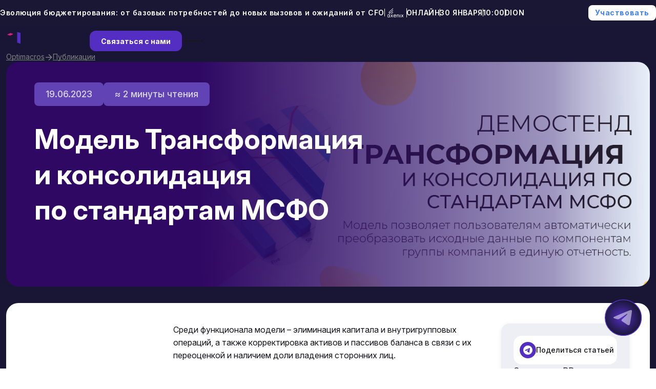

--- FILE ---
content_type: text/html; charset=UTF-8
request_url: https://optimacros.com/news/transformation-and-consolidation/
body_size: 49353
content:
<!DOCTYPE html>
<html lang="ru-RU">
<head>
	<!-- Google Tag Manager -->
	<script>
		//  Google Tag Manager
		(function(w,d,s,l,i){w[l]=w[l]||[];w[l].push({'gtm.start':
				new Date().getTime(),event:'gtm.js'});var f=d.getElementsByTagName(s)[0],
				j=d.createElement(s),dl=l!='dataLayer'?'&l='+l:'';j.async=true;j.src=
				'https://www.googletagmanager.com/gtm.js?id='+i+dl;f.parentNode.insertBefore(j,f);
				})(window,document,'script','dataLayer','GTM-NZ5MDMP');
		//  End Google Tag Manager
	</script>
	<!-- End Google Tag Manager -->

	<meta charset="UTF-8">
	<meta http-equiv="X-UA-Compatible" content="IE=edge">
	<meta name="viewport" content="width=device-width">
	<meta http-equiv="x-ua-compatible" content="ie=edge">

	<style id="jetpack-boost-critical-css">@media all{.u-flex{display:-webkit-box;display:-ms-flexbox;display:flex}.u-flex-column{-webkit-box-orient:vertical;-webkit-box-direction:normal;-ms-flex-direction:column;flex-direction:column}.u-align-center{-webkit-box-align:center;-ms-flex-align:center;align-items:center}.u-justify-between{-webkit-box-pack:justify;-ms-flex-pack:justify;justify-content:space-between}.u-gap-4{gap:.25rem}.u-gap-12{gap:.75rem}.u-gap-32{gap:2rem}.u-gap-36{gap:2.25rem}.u-list-reset{list-style:none;margin:0;padding:0}:root{--checkbox-size:1.5rem}.checkbox__group{display:-webkit-box;display:-ms-flexbox;display:flex;-webkit-box-orient:vertical;-webkit-box-direction:normal;border:none;-ms-flex-direction:column;flex-direction:column;gap:.75rem;margin:0;padding:0}.checkbox__item{display:grid;-webkit-box-align:center;-ms-flex-align:center;align-items:center;gap:.9375rem;grid-template-columns:var(--_w,var(--checkbox-size,1.5rem)) 1fr;row-gap:0}.checkbox__input{--_w:var(--checkbox-size,1.5rem);-webkit-appearance:none;-moz-appearance:none;appearance:none;border:1px solid var(--color-form-border);border-radius:.25rem;display:block;height:var(--_w);margin-top:.125rem;width:var(--_w)}.checkbox__label{color:var(--color-global-text-main-dark);font-size:.875rem;line-height:1.4;margin-bottom:0}.checkbox__label a{color:var(--color-primary);text-decoration:underline}.checkbox__item--required .checkbox__label:after{color:var(--color-global-error);content:" *"}.optiform{--_w:1.5rem;--Semantic-Text-Colors-color_text_primary:var(--color-global-text-main-dark);--Semantic-Text-Colors-color_text_secondary:var(--color-global-text-main-light-20);--Semantic-Bg-Colors-color_bg_primary:var(--color-white);--Font-Family-Inter:var(--font-family-base);--Shadow-Form-primary:0 0 2.5rem 0 rgba(0,0,0,.1);background:var(--Semantic-Bg-Colors-color_bg_primary);border-radius:clamp(.75rem,.5454545455rem + .9090909091vw,1rem);-webkit-box-shadow:var(--Shadow-Form-primary);box-shadow:var(--Shadow-Form-primary);display:-webkit-box;display:-ms-flexbox;display:flex;padding:clamp(.75rem,.1363636364rem + 2.7272727273vw,1.5rem);position:relative;-webkit-box-orient:vertical;-webkit-box-direction:normal;-ms-flex-direction:column;flex-direction:column;-webkit-box-align:center;-ms-flex-align:center;align-items:center;gap:clamp(1rem,.5909090909rem + 1.8181818182vw,1.5rem);-ms-flex-item-align:stretch;align-self:stretch;max-height:100%;overflow-y:visible;width:100%}@media (min-width:50rem){.optiform{border-radius:clamp(1rem,.6428571429rem + .7142857143vw,1.5rem);padding-block:clamp(1.5rem,1.4107142857rem + .1785714286vw,1.625rem);padding-inline:clamp(1.5rem,1.1428571429rem + .7142857143vw,2rem)}}.optiform__fields{width:100%}.optiform__fields-row{display:grid;gap:1rem;grid-template-columns:1fr 1fr}@media (max-width:49.9375rem){.optiform__fields-row{display:contents}}.optiform__label{color:var(--Semantic-Text-Colors-color_text_secondary)!important;font-family:var(--Font-Family-Inter,Inter,Arial,sans-serif);font-size:.875rem;font-style:normal;font-weight:400;line-height:150%;margin-bottom:0}.optiform__submit-wrapper{text-align:center;width:100%}.optiform__submit{background-color:var(--color-global-accent-primary);font-family:Inter,Arial,sans-serif;font-size:1.25rem;font-style:normal;font-weight:700;line-height:80%;padding-block:.75rem;width:min(100%,18.75rem)}.optiform__success{background:var(--Semantic-Bg-Colors-color_bg_primary);display:-webkit-box;display:-ms-flexbox;display:flex;inset:0;padding:clamp(1.5rem,1.0909090909rem + 1.8181818182vw,2rem);position:absolute;-webkit-box-orient:vertical;-webkit-box-direction:normal;-ms-flex-direction:column;flex-direction:column;-webkit-box-align:center;-ms-flex-align:center;align-items:center;-webkit-box-pack:center;-ms-flex-pack:center;gap:2.8125rem;justify-content:center;width:100%}@media (min-width:50rem){.optiform__success{border-radius:clamp(1rem,.6428571429rem + .7142857143vw,1.5rem);padding-block:clamp(2rem,1.4196428571rem + 1.1607142857vw,2.8125rem);padding-inline:clamp(2rem,1.6428571429rem + .7142857143vw,2.5rem)}}.optiform__success-content{gap:clamp(2rem,1.3352272727rem + 2.9545454545vw,2.8125rem);width:100%}.optiform__success-content,.optiform__success-text{display:-webkit-box;display:-ms-flexbox;display:flex;-webkit-box-orient:vertical;-webkit-box-direction:normal;-ms-flex-direction:column;flex-direction:column;-webkit-box-align:center;-ms-flex-align:center;align-items:center}.optiform__success-text{gap:.75rem;text-align:center}.optiform__success-title{color:var(--Semantic-Text-Colors-color_text_primary);font-family:var(--Font-Family-Inter);font-size:clamp(1.125rem,.8181818182rem + 1.3636363636vw,1.5rem);font-style:normal;font-weight:600;line-height:150%;margin:0}@media (min-width:50rem){.optiform__success-title{font-size:clamp(1.5rem,1.3214285714rem + .3571428571vw,1.75rem)}}.optiform__success-description{color:var(--Semantic-Text-Colors-color_text_secondary);font-family:var(--Font-Family-Inter);font-size:clamp(.875rem,.7727272727rem + .4545454545vw,1rem);font-style:normal;font-weight:400;line-height:150%;margin:0}@media (min-width:50rem){.optiform__success-description{font-size:clamp(1rem,.9107142857rem + .1785714286vw,1.125rem)}}.optiform__success-image{display:-webkit-box;display:-ms-flexbox;display:flex;-webkit-box-pack:center;-ms-flex-pack:center;justify-content:center;-webkit-box-align:center;-ms-flex-align:center;align-items:center;height:clamp(10rem,7.75rem + 10vw,12.75rem);width:clamp(12.5rem,9.6875rem + 12.5vw,15.9375rem)}.optiform__success-image>*{height:auto;max-width:15.9375rem;width:100%}}@media all{.u-flex{display:-webkit-box;display:-ms-flexbox;display:flex}.u-flex-column{-webkit-box-orient:vertical;-webkit-box-direction:normal;-ms-flex-direction:column;flex-direction:column}.u-align-center{-webkit-box-align:center;-ms-flex-align:center;align-items:center}.u-justify-between{-webkit-box-pack:justify;-ms-flex-pack:justify;justify-content:space-between}.u-gap-4{gap:.25rem}.u-gap-12{gap:.75rem}.u-gap-32{gap:2rem}.u-gap-36{gap:2.25rem}.u-list-reset{list-style:none;margin:0;padding:0}.modal-popup{display:-webkit-box;display:-ms-flexbox;display:flex;inset:0;position:fixed;z-index:3000;-webkit-box-align:center;-ms-flex-align:center;align-items:center;-webkit-box-pack:center;-ms-flex-pack:center;justify-content:center;opacity:0;overflow:hidden;visibility:hidden}.modal-popup__overlay{background-color:var(--color-global-shadow);height:100%;left:0;position:absolute;top:0;width:100%}.modal-el-optiform__content{background-color:var(--color-white);border-radius:1.25rem;-webkit-box-shadow:0 .25rem 1.25rem rgba(0,0,0,.1);box-shadow:0 .25rem 1.25rem #0000001a;height:auto;max-height:90vh;overflow-y:auto;padding:2rem 2.5rem;position:relative;-webkit-transform:translateY(1.25rem);transform:translateY(1.25rem);width:min(54.75rem,100% - 2rem);z-index:3001}@media (max-width:47.9375rem){.modal-el-optiform__content{max-height:85vh;padding:1.5rem 1.25rem}}.modal-el-optiform__close{background:0 0;border:none;color:var(--color-gray);font-size:2rem;line-height:.8;padding:.25rem}.modal-el-optiform__content{max-height:90vh;overflow-y:auto;padding:0}@media (max-width:47.9375rem){.modal-el-optiform__content{max-height:95vh}}.modal-el-optiform__close{position:absolute;right:.625rem;z-index:1}.modal-popup__form,.optiform{--_form-bg:var(--color-form-bg);--_form-border:var(--color-form-border);--_form-text:var(--color-form-text);--_form-error:var(--color-global-error);--_form-spacing:1rem;--_form-border-radius:.5rem;display:-webkit-box;display:-ms-flexbox;display:flex;gap:1.4375rem .5rem;-webkit-box-orient:vertical;-webkit-box-direction:normal;-ms-flex-direction:column;flex-direction:column}.modal-popup__field{margin-bottom:clamp(.75rem,.5965909091rem + .6818181818vw,.9375rem);position:relative}@media (min-width:50rem){.modal-popup__field:not(.modal-popup__field--half){grid-column:span 2}}.modal-popup__input,.modal-popup__textarea{background-color:var(--_form-bg);background-position:calc(100% - .625rem);background-repeat:no-repeat;background-size:1rem;border:1px solid var(--_form-border);border-radius:var(--_form-border-radius);color:var(--color-global-text-main-light-20);font-family:var(--font-family-base);font-size:1rem;line-height:1.5;padding:.75rem 1rem;width:100%}.modal-popup__input::-webkit-input-placeholder,.modal-popup__textarea::-webkit-input-placeholder{color:var(--_form-text);opacity:1}.modal-popup__input::-moz-placeholder,.modal-popup__textarea::-moz-placeholder{color:var(--_form-text);opacity:1}.modal-popup__input:-ms-input-placeholder,.modal-popup__textarea:-ms-input-placeholder{color:var(--_form-text);opacity:1}.modal-popup__input::-ms-input-placeholder,.modal-popup__textarea::-ms-input-placeholder{color:var(--_form-text);opacity:1}.modal-popup__input::placeholder,.modal-popup__textarea::placeholder{color:var(--_form-text);opacity:1}.modal-popup__input:required:invalid:not(:placeholder-shown,.modal-popup__input-qu){background-image:url(https://optimacros.com/wp-content/themes/mtemplate/dist/img/icon-error.f713ec8ab8a6f3f18c48.svg);border-color:var(--_form-error);color:var(--_form-error)}.modal-popup__textarea{resize:vertical;field-sizing:content;background-position:calc(100% - .625rem) .625rem}.optiform__label{color:var(--color-global-text-main-light-20);display:block;font-family:var(--font-family-base);font-size:.875rem;font-weight:400;line-height:1.5;margin-bottom:.25rem}.optiform__submit-wrapper{text-align:center;width:100%}.optiform__submit.optiform__submit{background-color:var(--color-global-accent-primary);border:none;border-radius:var(--_form-border-radius);color:var(--color-white);font-family:var(--font-family-base);font-size:clamp(1.125rem,1.0227272727rem + .4545454545vw,1.25rem);font-weight:700;line-height:1.2;padding-block:.75rem;text-align:center;width:min(100%,18.75rem)}.optiform__fields-row{display:grid;gap:var(--_form-spacing);grid-template-columns:1fr 1fr}@media (max-width:49.9375rem){.optiform__fields-row{display:contents}}.optiform__success{background:var(--color-white);display:-webkit-box;display:-ms-flexbox;display:flex;inset:0;padding:clamp(1.5rem,1.0909090909rem + 1.8181818182vw,2rem);position:absolute;-webkit-box-orient:vertical;-webkit-box-direction:normal;-ms-flex-direction:column;flex-direction:column;-webkit-box-align:center;-ms-flex-align:center;align-items:center;-webkit-box-pack:center;-ms-flex-pack:center;border-radius:inherit;gap:2rem;justify-content:center}@media (min-width:50rem){.optiform__success{gap:2.8125rem;padding:clamp(2rem,1.6428571429rem + .7142857143vw,2.5rem)}}.optiform__success-content{gap:clamp(2rem,1.3352272727rem + 2.9545454545vw,2.8125rem);width:100%}.optiform__success-content,.optiform__success-text{display:-webkit-box;display:-ms-flexbox;display:flex;-webkit-box-orient:vertical;-webkit-box-direction:normal;-ms-flex-direction:column;flex-direction:column;-webkit-box-align:center;-ms-flex-align:center;align-items:center}.optiform__success-text{gap:.75rem;text-align:center}.optiform__success-title{color:var(--color-global-text-main-dark);font-family:var(--font-family-base);font-size:clamp(1.125rem,.8181818182rem + 1.3636363636vw,1.5rem);font-weight:600;line-height:1.5;margin:0}@media (min-width:50rem){.optiform__success-title{font-size:clamp(1.5rem,1.3214285714rem + .3571428571vw,1.75rem)}}.optiform__success-description{color:var(--color-global-text-main-light-20);font-family:var(--font-family-base);font-size:clamp(.875rem,.7727272727rem + .4545454545vw,1rem);font-weight:400;line-height:1.5;margin:0}@media (min-width:50rem){.optiform__success-description{font-size:clamp(1rem,.9107142857rem + .1785714286vw,1.125rem)}}.optiform__success-image{display:-webkit-box;display:-ms-flexbox;display:flex;-webkit-box-pack:center;-ms-flex-pack:center;justify-content:center;-webkit-box-align:center;-ms-flex-align:center;align-items:center;height:clamp(10rem,7.75rem + 10vw,12.75rem);width:clamp(12.5rem,9.6875rem + 12.5vw,15.9375rem)}.optiform__success-image>*{height:auto;max-width:15.9375rem;width:100%}.optiform__fields{width:100%}.optiform__input-wrapper{position:relative;width:100%}.optiform__link{color:var(--color-global-accent-primary);text-decoration:underline}.optiform__submit.optiform__submit{-webkit-box-pack:center;-ms-flex-pack:center;justify-content:center;margin-inline:auto}.modal-popup__input:not(.ok,.error),.modal-popup__textarea:not(.ok,.error){background-image:none;border-color:var(--_form-border)}:root{--checkbox-size:1.5rem}.checkbox__group{display:-webkit-box;display:-ms-flexbox;display:flex;-webkit-box-orient:vertical;-webkit-box-direction:normal;border:none;-ms-flex-direction:column;flex-direction:column;gap:.75rem;margin:0;padding:0}.checkbox__item{display:grid;-webkit-box-align:center;-ms-flex-align:center;align-items:center;gap:.9375rem;grid-template-columns:var(--_w,var(--checkbox-size,1.5rem)) 1fr;row-gap:0}.checkbox__input{--_w:var(--checkbox-size,1.5rem);-webkit-appearance:none;-moz-appearance:none;appearance:none;border:1px solid var(--color-form-border);border-radius:.25rem;display:block;height:var(--_w);margin-top:.125rem;width:var(--_w)}.checkbox__label{color:var(--color-global-text-main-dark);font-size:.875rem;line-height:1.4;margin-bottom:0}.checkbox__label a{color:var(--color-primary);text-decoration:underline}.checkbox__item--required .checkbox__label:after{color:var(--color-global-error);content:" *"}}@media all{:root{--bs-font-sans-serif:system-ui,-apple-system,"Segoe UI",Roboto,"Helvetica Neue","Noto Sans","Liberation Sans",Arial,sans-serif,"Apple Color Emoji","Segoe UI Emoji","Segoe UI Symbol","Noto Color Emoji";--bs-body-font-family:var(--bs-font-sans-serif);--bs-body-font-size:1rem;--bs-body-font-weight:400;--bs-body-line-height:1.5;--bs-body-color:#212529;--bs-body-bg:#fff;--bs-heading-color:inherit;--bs-link-color-rgb:13,110,253;--bs-border-width:1px;--bs-border-color-translucent:rgba(0,0,0,.175);--bs-border-radius:.375rem;--bs-border-radius-sm:.25rem}*{box-sizing:border-box}@media (prefers-reduced-motion:no-preference){:root{scroll-behavior:smooth}}body{margin:0;font-family:var(--bs-body-font-family);font-size:var(--bs-body-font-size);font-weight:var(--bs-body-font-weight);line-height:var(--bs-body-line-height);color:var(--bs-body-color);text-align:var(--bs-body-text-align);background-color:var(--bs-body-bg);-webkit-text-size-adjust:100%}h1,h3{margin-top:0;margin-bottom:.5rem;font-weight:500;line-height:1.2;color:var(--bs-heading-color)}h1{font-size:calc(1.375rem + 1.5vw)}@media (min-width:1200px){h1{font-size:2.5rem}}h3{font-size:calc(1.3rem + .6vw)}@media (min-width:1200px){h3{font-size:1.75rem}}p{margin-top:0;margin-bottom:1rem}ol,ul{padding-left:2rem}ol,ul{margin-top:0;margin-bottom:1rem}ul ul{margin-bottom:0}a{color:rgba(var(--bs-link-color-rgb),var(--bs-link-opacity,1));text-decoration:underline}img,svg{vertical-align:middle}label{display:inline-block}button{border-radius:0}button,input,textarea{margin:0;font-family:inherit;font-size:inherit;line-height:inherit}textarea{resize:vertical}fieldset{min-width:0;padding:0;margin:0;border:0}iframe{border:0}[hidden]{display:none!important}.container{--bs-gutter-x:1.5rem;width:100%;padding-right:calc(var(--bs-gutter-x)*.5);padding-left:calc(var(--bs-gutter-x)*.5);margin-right:auto;margin-left:auto}@media (min-width:576px){.container{max-width:540px}}@media (min-width:768px){.container{max-width:720px}}@media (min-width:992px){.container{max-width:960px}}@media (min-width:1200px){.container{max-width:1140px}}@media (min-width:1400px){.container{max-width:1320px}}.btn{--bs-btn-padding-x:.75rem;--bs-btn-padding-y:.375rem;--bs-btn-font-family: ;--bs-btn-font-size:1rem;--bs-btn-font-weight:400;--bs-btn-line-height:1.5;--bs-btn-color:var(--bs-body-color);--bs-btn-bg:transparent;--bs-btn-border-width:var(--bs-border-width);--bs-btn-border-color:transparent;--bs-btn-border-radius:var(--bs-border-radius);display:inline-block;padding:var(--bs-btn-padding-y) var(--bs-btn-padding-x);font-family:var(--bs-btn-font-family);font-size:var(--bs-btn-font-size);font-weight:var(--bs-btn-font-weight);line-height:var(--bs-btn-line-height);color:var(--bs-btn-color);text-align:center;text-decoration:none;vertical-align:middle;border:var(--bs-btn-border-width) solid var(--bs-btn-border-color);border-radius:var(--bs-btn-border-radius);background-color:var(--bs-btn-bg)}.btn-sm{--bs-btn-padding-y:.25rem;--bs-btn-padding-x:.5rem;--bs-btn-font-size:.875rem;--bs-btn-border-radius:var(--bs-border-radius-sm)}.dropdown-menu{--bs-dropdown-zindex:1000;--bs-dropdown-min-width:10rem;--bs-dropdown-padding-x:0;--bs-dropdown-padding-y:.5rem;--bs-dropdown-font-size:1rem;--bs-dropdown-color:var(--bs-body-color);--bs-dropdown-bg:var(--bs-body-bg);--bs-dropdown-border-color:var(--bs-border-color-translucent);--bs-dropdown-border-radius:var(--bs-border-radius);--bs-dropdown-border-width:var(--bs-border-width);position:absolute;z-index:var(--bs-dropdown-zindex);display:none;min-width:var(--bs-dropdown-min-width);padding:var(--bs-dropdown-padding-y) var(--bs-dropdown-padding-x);margin:0;font-size:var(--bs-dropdown-font-size);color:var(--bs-dropdown-color);text-align:left;list-style:none;background-color:var(--bs-dropdown-bg);background-clip:padding-box;border:var(--bs-dropdown-border-width) solid var(--bs-dropdown-border-color);border-radius:var(--bs-dropdown-border-radius)}.u-flex{display:-webkit-box;display:-ms-flexbox;display:flex}.u-flex-column{-webkit-box-orient:vertical;-webkit-box-direction:normal;-ms-flex-direction:column;flex-direction:column}.u-align-center{-webkit-box-align:center;-ms-flex-align:center;align-items:center}.u-justify-between{-webkit-box-pack:justify;-ms-flex-pack:justify;justify-content:space-between}.u-gap-4{gap:.25rem}.u-gap-12{gap:.75rem}.u-gap-32{gap:2rem}.u-gap-36{gap:2.25rem}.u-list-reset{list-style:none;margin:0;padding:0}html{line-height:1.15;-webkit-text-size-adjust:100%}body{margin:0}main{display:block}h1{font-size:2em;margin:.67em 0}a{background-color:transparent}strong{font-weight:bolder}img{border-style:none}button,input,textarea{font-family:inherit;font-size:100%;line-height:1.15;margin:0}button,input{overflow:visible}button{text-transform:none}[type=button],[type=submit],button{-webkit-appearance:button}fieldset{padding:.35em .75em .625em}textarea{overflow:auto}[type=checkbox]{-webkit-box-sizing:border-box;box-sizing:border-box;padding:0}[hidden]{display:none}@font-face{font-display:swap;font-family:Inter;font-style:normal;font-weight:100 900}@font-face{font-display:swap;font-family:Inter;font-style:italic;font-weight:100 900}body{--wp--preset--font-size--medium:1rem;--wp--preset--font-size--large:clamp(1.125rem,1.0546875rem + .1953125vw,1.25rem);--wp--preset--font-size--small:clamp(.875rem,.6640625rem + .5859375vw,1.25rem);--typography-line-height-normal:140%;--typography-line-height-heading:130%}body,html{-webkit-font-smoothing:antialiased;-moz-osx-font-smoothing:grayscale;font-size:1rem;text-rendering:optimizelegibility}body,h1,html{font-family:var(--font-family-base)}h1{color:var(--color-white);font-size:clamp(1.8125rem,1.1477272727rem + 2.9545454545vw,2.625rem);font-style:normal;font-weight:700;letter-spacing:0;line-height:var(--typography-line-height-heading);-webkit-margin-before:0;margin-block-start:0}@media (min-width:50rem){h1{font-size:clamp(2.625rem,1.453125rem + 2.34375vw,3.5625rem)}}h3{color:var(--color-white);font-family:var(--font-family-base);font-size:1.125rem;font-style:normal;font-weight:500;letter-spacing:0;line-height:var(--typography-line-height-heading);-webkit-margin-before:0;margin-block-start:0}@media (min-width:50rem){h3{font-size:clamp(1.125rem,.8125rem + .625vw,1.375rem)}}p{color:var(--color-white);font-family:var(--font-family-base);font-size:var(--wp--preset--font-size--medium);font-style:normal;font-weight:300;line-height:var(--typography-line-height-normal);margin-block:0 1.25rem;text-wrap:pretty}p:last-child{-webkit-margin-after:0;margin-block-end:0}body,html{background-color:#fff;color:#000}.fixed-tg{bottom:clamp(2.5rem,1.9230769231rem + 2.5641025641vw,5rem);left:0;position:fixed;width:100%;z-index:9}.fixed-tg__link{bottom:0;height:clamp(3.75rem,3.4615384615rem + 1.2820512821vw,5rem);position:absolute;right:clamp(.8125rem,.4447115385rem + 1.6346153846vw,1.875rem);-webkit-transform:translate(0);transform:translate(0);width:clamp(3.75rem,3.4615384615rem + 1.2820512821vw,5rem)}@media (min-width:87.5rem){.fixed-tg__link{right:clamp(1.875rem,36.875rem + -40vw,6.875rem)}}.fixed-tg__icon-img{height:100%;width:100%}a{color:#8068bc}#cookie_note{background-color:#fff;bottom:0;-webkit-box-shadow:2px 3px 10px rgba(0,0,0,.4);box-shadow:2px 3px 10px #0006;display:none;padding:20px;position:fixed;width:100%;z-index:10}#cookie_note .cookie_accept{background:#1dbc00}#cookie_note p{color:#000;font-size:0,9rem;line-height:25px;margin:0;text-align:left}.cookie_accept{width:auto}.container,.opt-container{--_gg-max-inline-size:var(--gg-container-width);-webkit-box-sizing:content-box;box-sizing:content-box;inline-size:auto;margin-block:0;margin-inline:auto;max-inline-size:var(--_gg-max-inline-size);padding-inline:clamp(1rem,.2840909091rem + 3.1818181818vw,1.875rem);position:relative}@media (min-width:50rem){.container,.opt-container{padding-inline:clamp(1.875rem,-.46875rem + 4.6875vw,3.75rem)}}.container>*,.opt-container>*{-webkit-box-sizing:revert;box-sizing:revert}.button{--_btn-bg:var(--color-global--btn);--_btn-txt-color:var(--color-global--btn-text);--_btn-radius:var(--button-btn_radius);--_btn-font-size:.875rem;--_btn-font-weight:700;--_btn-font-family:var(--font-family-base);--_btn-inline-size-primary:var(--size-button-btn_width);--_btn-block-size-primary:var(--size-button-btn_height);-webkit-box-sizing:border-box;box-sizing:border-box;display:-webkit-box;display:-ms-flexbox;display:flex;font-family:var(--_btn-font-family);font-size:var(--_btn-font-size);font-weight:var(--_btn-font-weight);line-height:150%;text-decoration:none;-webkit-box-align:center;-ms-flex-align:center;align-items:center;-webkit-box-pack:center;-ms-flex-pack:center;border:none;justify-content:center;-ms-touch-action:manipulation;touch-action:manipulation;white-space:nowrap}.button svg{block-size:var(--_btn-icon-size,1.2cap);inline-size:auto;-webkit-box-flex:0;-ms-flex:none;flex:none}.button--primary{background:var(--_btn-bg);border-radius:var(--_btn-radius);color:var(--_btn-txt-color)}.button--primary{block-size:var(--_btn-block-size-primary);inline-size:var(--_btn-inline-size-primary);padding-block:1rem}}@media all{.breadcrumbs__list{display:-webkit-box;display:-ms-flexbox;display:flex;gap:1.5rem}.breadcrumbs a{color:var(--color-breadcrumbs-link);text-decoration:underline;-webkit-text-decoration-skip-ink:none;text-decoration-skip-ink:none}.breadcrumbs a,.breadcrumbs span{font-family:var(--font-family);font-size:.875rem;font-weight:400;line-height:1.5}.breadcrumbs span{color:var(--color-global-text-main-light-20)}.breadcrumbs__separator{height:1rem;width:1rem;-ms-flex-negative:0;flex-shrink:0}.breadcrumbs__separator svg{fill:var(--color-breadcrumbs-link)}body{background-color:var(--color-global-bg-dark)}.breadcrumbs{margin-block:clamp(1rem,.1818181818rem + 3.6363636364vw,2rem)}.breadcrumbs__link{color:var(--color-global-text-main-light);text-decoration:none}.breadcrumbs__item{font-weight:500}.breadcrumbs span.breadcrumbs__item,.breadcrumbs__item{color:var(--color-white)}.news-meta{--_padding:clamp(1.25rem,.4318181818rem + 3.6363636364vw,2.25rem);--_border-radius:clamp(1rem,.5909090909rem + 1.8181818182vw,1.5rem);background-color:var(--color-global-bg-dark);background-image:var(--_news-bg-mb);background-position:50%;background-repeat:no-repeat;background-size:cover;border-radius:var(--_border-radius);color:var(--color-white);margin-bottom:clamp(1.5rem,1.0909090909rem + 1.8181818182vw,2rem);overflow:hidden;padding:var(--_padding);padding-bottom:clamp(2.5rem,.4545454545rem + 9.0909090909vw,5rem);padding-top:clamp(1.25rem,.2272727273rem + 4.5454545455vw,2.5rem);position:relative}@media (min-width:50rem){.news-meta{--_padding:clamp(2.5rem,.9375rem + 3.125vw,3.75rem);background-image:var(--_news-bg-dk);background-position-x:right;background-size:auto 100%;padding-block:clamp(3.75rem,.625rem + 6.25vw,6.25rem)}}.news-meta:after{background:var(--color-global-bg-dark);border-radius:var(--_border-radius);content:"";height:100%;left:0;opacity:.8;position:absolute;top:0;width:100%;z-index:0}@media (min-width:50rem){.news-meta:after{background:-webkit-gradient(linear,left top,right top,from(#2e0863),color-stop(30%,#2e0863),color-stop(50%,rgba(46,8,99,.8)),color-stop(85%,rgba(46,8,99,.4)),color-stop(90%,rgba(46,8,99,.25)),to(rgba(46,8,99,.03)));background:linear-gradient(90deg,#2e0863,#2e0863 30%,#2e0863cc 50%,#2e086366 85%,#2e086340 90%,#2e086308);opacity:1}}.news-meta__title{color:var(--color-white);font-family:var(--font-family);font-size:clamp(1.625rem,.8068181818rem + 3.6363636364vw,2.625rem);font-weight:700;line-height:1.3;max-width:clamp(36.9375rem,15.609375rem + 42.65625vw,54rem);position:relative;z-index:1}@media (min-width:50rem){.news-meta__title{font-size:clamp(2.625rem,1.453125rem + 2.34375vw,3.5625rem)}}.news-meta .meta-tags{display:-webkit-box;display:-ms-flexbox;display:flex;-ms-flex-wrap:wrap;flex-wrap:wrap;gap:clamp(.5rem,.2954545455rem + .9090909091vw,.75rem);margin-bottom:clamp(1rem,.5909090909rem + 1.8181818182vw,1.5rem);position:relative;z-index:1}@media (min-width:50rem){.news-meta .meta-tags{gap:clamp(.75rem,.4375rem + .625vw,1rem);margin-bottom:clamp(1.5rem,.875rem + 1.25vw,2rem)}}.news-meta .meta-tags__item{background-color:var(--color-meta-tag-bg);border-radius:clamp(.25rem,.0454545455rem + .9090909091vw,.5rem);color:var(--color-meta-tag-text);font-family:var(--font-family);font-size:clamp(.875rem,.7727272727rem + .4545454545vw,1rem);font-weight:500;line-height:1.4;padding:clamp(.375rem,.2727272727rem + .4545454545vw,.5rem) clamp(.75rem,.5454545455rem + .9090909091vw,1rem)}@media (min-width:50rem){.news-meta .meta-tags__item{font-size:clamp(1rem,.84375rem + .3125vw,1.125rem);padding:clamp(.5rem,.1875rem + .625vw,.75rem) clamp(1rem,.375rem + 1.25vw,1.5rem)}}.content{--_padding:clamp(1rem,-.2272727273rem + 5.4545454545vw,2.5rem);background-color:var(--color-white);border-radius:clamp(1rem,.5909090909rem + 1.8181818182vw,1.5rem);color:var(--color-dark-text);display:grid;gap:clamp(1.5rem,.25rem + 2.5vw,2.5rem);padding:var(--_padding);-webkit-box-align:start;-ms-flex-align:start;align-items:start;grid-template-columns:minmax(0,1fr)}.content--column{container-type:inline-size}.content--column__main{-webkit-box-ordinal-group:2;-ms-flex-order:1;min-width:0;order:1}.content--column__right{-webkit-box-ordinal-group:4;-ms-flex-order:3;min-width:0;order:3}.content--column__left{-webkit-box-ordinal-group:2;-ms-flex-order:1;min-width:0;order:1}@media (max-width:62.4375rem){.content--column__left{display:none}}@media (min-width:62.5rem){.content{grid-template-areas:"left main right";grid-template-columns:minmax(0,15.625rem) minmax(0,40.625rem) minmax(0,15.625rem);padding-block:clamp(2.5rem,.9375rem + 3.125vw,3.75rem)}.content:not(:has(.content--column__left)){grid-template-areas:"main main right"}.content--column__main{grid-area:main}.content--column__right{grid-area:right;height:100%}.content--column__left{grid-area:left;height:100%}}.content p{color:var(--color-dark-text);font-family:var(--font-family);font-size:1rem;font-weight:400;line-height:1.6;margin-bottom:clamp(1rem,.5909090909rem + 1.8181818182vw,1.5rem)}.content p:last-child{margin-bottom:0}.content ol,.content ul{margin-bottom:clamp(1rem,.5909090909rem + 1.8181818182vw,1.5rem);padding-left:2ch}.content ul{list-style-type:disc}.content ul li{margin-bottom:clamp(.5rem,.2954545455rem + .9090909091vw,.75rem);padding-left:clamp(.5rem,.2954545455rem + .9090909091vw,.75rem)}.content ul li:last-child{margin-bottom:0}.content ol{counter-reset:list-counter;list-style-type:decimal}.content ol li{margin-bottom:clamp(.5rem,.2954545455rem + .9090909091vw,.75rem);padding-left:clamp(.5rem,.2954545455rem + .9090909091vw,.75rem);position:relative}.content [data-section]{scroll-margin-top:clamp(7.5rem,4.375rem + 6.25vw,10rem)}@media (min-width:58.125rem){.content .nav-wrapper{height:100%}}.content .links-nav{display:-webkit-box;display:-ms-flexbox;display:flex;list-style:none;margin-bottom:0;padding-left:0;position:sticky}@media (max-width:58.0625rem){.content .links-nav{background:var(--color-white);border-radius:12px;-webkit-box-shadow:0 0 20px 0 var(--color-global-shadow-light);box-shadow:0 0 20px 0 var(--color-global-shadow-light);gap:1rem;padding:.75rem 1rem}}@media (min-width:58.125rem){.content .links-nav{border-left:2px solid var(--color-global-accent-secondary);gap:2.1875rem;-webkit-box-orient:vertical;-webkit-box-direction:normal;-ms-flex-direction:column;flex-direction:column;top:11.25rem}}.content .links-nav__item{margin:0;padding:0}@media (min-width:58.125rem){.content .links-nav__item{padding-left:1.5625rem}}.content .links-nav__link{color:var(--color-dark-text);display:block;font-family:var(--font-family);font-size:clamp(1rem,.8977272727rem + .4545454545vw,1.125rem);line-height:1.4;text-decoration:none}html{scroll-behavior:smooth}.widget-share{--_background-color:var(--color-global-bg-light);--_border-radius:clamp(.75rem,.5454545455rem + .9090909091vw,1rem);background-color:var(--_background-color);border-radius:var(--_border-radius);display:-webkit-box;display:-ms-flexbox;display:flex;padding:clamp(1rem,.5909090909rem + 1.8181818182vw,1.5rem);position:sticky;-webkit-box-orient:vertical;-webkit-box-direction:normal;-webkit-box-shadow:0 .125rem .5rem var(--color-global-shadow-lighter);box-shadow:0 .125rem .5rem var(--color-global-shadow-lighter);-ms-flex-direction:column;flex-direction:column;gap:clamp(1rem,.5909090909rem + 1.8181818182vw,1.5rem)}@media (min-width:37.5rem){.widget-share{-webkit-box-orient:horizontal;-webkit-box-direction:normal;-ms-flex-direction:row;flex-direction:row;-ms-flex-wrap:wrap;flex-wrap:wrap;gap:clamp(.75rem,.5454545455rem + .9090909091vw,1rem)}}@media (min-width:58.125rem){.widget-share{top:11.25rem}}.widget-share__button{background-color:var(--color-white);border:.125rem solid transparent;border-radius:var(--_border-radius);color:var(--color-dark-text);display:-webkit-inline-box;display:-ms-inline-flexbox;display:inline-flex;font-family:var(--font-family);font-size:.875rem;font-weight:500;line-height:1.4;padding:calc(clamp(-.75rem,-.8522727273rem + .4545454545vw,-.625rem)*-1);text-decoration:none;-webkit-box-align:center;-ms-flex-align:center;align-items:center;gap:clamp(.5rem,.3977272727rem + .4545454545vw,.625rem);min-width:clamp(7.5rem,6.4772727273rem + 4.5454545455vw,8.75rem);-webkit-box-pack:left;-ms-flex-pack:left;justify-content:left;padding-block:.4375rem}.widget-share__button svg{height:clamp(1.5rem,1.0909090909rem + 1.8181818182vw,2rem);width:clamp(1.5rem,1.0909090909rem + 1.8181818182vw,2rem);-ms-flex-negative:0;display:block;flex-shrink:0}.widget-share__contact-label{color:var(--color-dark-text-secondary);font-family:var(--font-family);font-size:clamp(.875rem,.7727272727rem + .4545454545vw,1rem);margin:0;padding:0;text-align:left;width:100%}@media (min-width:37.5rem){.widget-share__contact-label{-webkit-box-flex:1;-ms-flex:1;flex:1}}.u-flex{display:-webkit-box;display:-ms-flexbox;display:flex}.u-flex-column{-webkit-box-orient:vertical;-webkit-box-direction:normal;-ms-flex-direction:column;flex-direction:column}.u-align-center{-webkit-box-align:center;-ms-flex-align:center;align-items:center}.u-justify-between{-webkit-box-pack:justify;-ms-flex-pack:justify;justify-content:space-between}.u-gap-4{gap:.25rem}.u-gap-12{gap:.75rem}.u-gap-32{gap:2rem}.u-gap-36{gap:2.25rem}.u-list-reset{list-style:none;margin:0;padding:0}}@media all{.dropdown-menu__inner,.header-burger,.header__actions,.header__inner,.mega-menu__inner,.mega-menu__items,.mobile-accordion__icon,.mobile-accordion__toggle,.mobile-menu__sublist,.mobile-tabs__controls,.nav-main__list,.u-flex{display:-webkit-box;display:-ms-flexbox;display:flex}.mega-menu__items,.mobile-menu__sublist,.u-flex-column{-webkit-box-orient:vertical;-webkit-box-direction:normal;-ms-flex-direction:column;flex-direction:column}.header-burger,.header__inner,.mobile-accordion__icon,.mobile-accordion__toggle,.u-align-center{-webkit-box-align:center;-ms-flex-align:center;align-items:center}.header__inner,.mobile-accordion__toggle,.u-justify-between{-webkit-box-pack:justify;-ms-flex-pack:justify;justify-content:space-between}.mega-menu__items,.u-gap-4{gap:.25rem}.dropdown-menu__inner,.mega-menu__inner,.mobile-menu__sublist,.mobile-tabs__controls,.u-gap-12{gap:.75rem}.header__actions,.u-gap-32{gap:2rem}.nav-main__list,.u-gap-36{gap:2.25rem}.mega-menu__items,.menu-section__list,.mobile-menu__list,.mobile-menu__sublist,.nav-main__list,.u-list-reset{list-style:none;margin:0;padding:0}@font-face{font-display:swap;font-family:Inter;font-style:normal;font-weight:100 900}@font-face{font-display:swap;font-family:Inter;font-style:italic;font-weight:100 900}.header .container{--_gg-max-inline-size:var(--gg-container-width);-webkit-box-sizing:content-box;box-sizing:content-box;inline-size:auto;margin-block:0;margin-inline:auto;max-inline-size:var(--_gg-max-inline-size);padding-inline:clamp(1rem,.2840909091rem + 3.1818181818vw,1.875rem);position:relative}@media (min-width:50rem){.header .container{padding-inline:clamp(1.875rem,-.46875rem + 4.6875vw,3.75rem)}}.header .container>*{-webkit-box-sizing:revert;box-sizing:revert}.header .button{--_btn-bg:var(--color-global--btn);--_btn-txt-color:var(--color-global--btn-text);--_btn-radius:var(--button-btn_radius);--_btn-font-size:.875rem;--_btn-font-weight:700;--_btn-font-family:var(--font-family-base);--_btn-inline-size-primary:var(--size-button-btn_width);--_btn-block-size-primary:var(--size-button-btn_height);-webkit-box-sizing:border-box;box-sizing:border-box;display:-webkit-box;display:-ms-flexbox;display:flex;font-family:var(--_btn-font-family);font-size:var(--_btn-font-size);font-weight:var(--_btn-font-weight);line-height:150%;text-decoration:none;-webkit-box-align:center;-ms-flex-align:center;align-items:center;-webkit-box-pack:center;-ms-flex-pack:center;border:none;justify-content:center;-ms-touch-action:manipulation;touch-action:manipulation;white-space:nowrap}.header .button--primary{background:var(--_btn-bg);border-radius:var(--_btn-radius);color:var(--_btn-txt-color)}.header .button--primary{block-size:var(--_btn-block-size-primary);inline-size:var(--_btn-inline-size-primary);padding-block:1rem}.top-banner-link{background-color:#191734;left:0;position:fixed;right:0;top:0;z-index:200}.top-banner{display:block;width:100%}.top-banner-link{text-decoration:none}.top-banner__bg{block-size:100%;position:absolute;right:0;z-index:0}@media (max-width:88.6875rem){.top-banner__bg{display:none}}.top-banner__bg-img{block-size:100%;inline-size:auto}@media (max-width:77.4375rem){.top-banner__bg-img{margin-left:-50%}}.top-banner .opt-container{block-size:100%;position:relative}@media (max-width:77.4375rem){.top-banner .opt-container{margin:0;overflow:hidden}.top-banner .opt-container>*{position:relative;z-index:2}}.top-banner__cta-container{display:-webkit-box;display:-ms-flexbox;display:flex;inline-size:100%;-webkit-box-pack:center;-ms-flex-pack:center;justify-content:center;-webkit-box-align:end;-ms-flex-align:end;align-items:flex-end;block-size:2.375rem}@media (min-width:77.5rem){.top-banner__cta-container{display:none}}.top-banner__text-duplicated,.top-banner__text-main{display:-webkit-box;display:-ms-flexbox;display:flex;-webkit-box-align:center;-ms-flex-align:center;align-items:center}.top-banner__cta{background:url(https://optimacros.com/wp-content/themes/mtemplate/dist/img/icon-top-banner-arrow.bd7bf4cf4fed2e356b6d.svg);background-position:100%;background-repeat:no-repeat;background-size:.75rem;color:#fff;font-size:1.125rem;font-weight:600;letter-spacing:1px;padding-inline:2rem;position:relative;text-transform:uppercase}.top-banner__grid{gap:1.25rem;-webkit-box-pack:justify;-ms-flex-pack:justify;block-size:calc(clamp(-3.125rem,-1.7243975904rem + -1.8072289157vw,-2.375rem)*-1);justify-content:space-between}.top-banner__grid,.top-banner__text{display:-webkit-box;display:-ms-flexbox;display:flex;-webkit-box-align:center;-ms-flex-align:center;align-items:center;position:relative}.top-banner__text{inset-inline-start:0;white-space:nowrap}@media (max-width:77.4375rem){.top-banner__text{inset-block-start:50%;inset-inline-start:0;position:absolute;-webkit-transform:translateY(-50%);transform:translateY(-50%)}}.top-banner__text-duplicated{display:none;inset-block-start:0;inset-inline-start:100%;position:absolute}@media (max-width:77.4375rem){.top-banner__text-duplicated{display:-webkit-box;display:-ms-flexbox;display:flex;-webkit-box-align:center;-ms-flex-align:center;align-items:center}}.top-banner__text-item{color:#fff;display:block;font-size:.875rem;font-weight:600;letter-spacing:.6px;line-height:110%;padding-inline:.5rem .5625rem;position:relative;width:-webkit-max-content;width:-moz-max-content;width:max-content}.top-banner__text-item:after{background:#fff;block-size:100%;content:"";inline-size:1px;inset-block-start:0;inset-inline-end:0;position:absolute}@media (min-width:77.5rem){.top-banner__text-item:first-child{padding-inline:0 .5625rem}.top-banner__text-item:last-child{padding-inline:.5rem 0}.top-banner__text-item:last-child:after{content:normal;display:none}}@media (max-width:77.4375rem){.top-banner__text-item{font-weight:400}}.top-banner__btn .btn{background-color:#fff;border-radius:.5rem;color:#4182fa;font-size:.875rem;font-weight:700;letter-spacing:.6px;line-height:120%;padding-block:.5625rem;padding-inline:.9375rem;text-transform:none}@media (max-width:77.4375rem){.top-banner__btn{display:none}}body:has(.top-banner) .breadcrumbs{margin-top:5.625rem}@media (min-width:77.5rem){body:has(.top-banner) .breadcrumbs{margin-top:3.75rem}}.single-news:has(.top-banner) .breadcrumbs{margin-top:4.75rem}@media (min-width:77.5rem){.single-news:has(.top-banner) .breadcrumbs{margin-top:3.125rem}}body{position:relative}.header-overlay{background:var(--color-header-overlay);display:none;inset:0;position:fixed;z-index:120}.header{position:fixed;top:1.25rem;inset-inline:0;letter-spacing:normal;z-index:200}.top-banner-link+.header{top:5.3125rem}@media (min-width:77.5rem){.top-banner-link+.header{top:3.75rem}}.header:after{backdrop-filter:blur(1.25rem);background-color:var(--color-white);block-size:100%;border-radius:1rem;-webkit-box-shadow:0 .25rem .75rem var(--color-global-shadow-light);box-shadow:0 .25rem .75rem var(--color-global-shadow-light);content:"";inset-block-start:0;inset-inline:0;margin-inline:auto;max-inline-size:clamp(46.25rem,-3.75rem + 100vw,85rem);padding-block:.625rem;padding-inline:calc(clamp(-1.875rem,-3.4879032258rem + 3.2258064516vw,-.625rem)*-1);position:absolute;z-index:-1}.header__logo{margin-block:.625rem;position:relative}.header__actions{-webkit-box-align:center;-ms-flex-align:center;align-items:center;position:relative}.header__action{background-color:var(--color-global-bg-dark);block-size:2.5rem;max-inline-size:11.25rem}@media (max-width:81.1875rem){.header__nav{display:none}}.header-gift{display:none}.header-cta{height:2.5rem!important;-webkit-font-smoothing:antialiased;-moz-osx-font-smoothing:grayscale;text-rendering:optimizelegibility}@media (max-width:49.9375rem){.header-cta{display:none!important}}.header-burger{-webkit-box-pack:center;-ms-flex-pack:center;background:0 0!important;block-size:2rem;border:none;inline-size:2rem;justify-content:center;padding:0;position:relative}@media (min-width:81.25rem){.header-burger{display:none}}.header-burger__icon{display:block;inline-size:1.5rem;position:relative}.header-burger__icon,.header-burger__icon:after,.header-burger__icon:before{background-color:var(--color-global-text-main-dark);block-size:.125rem;border-radius:.125rem}.header-burger__icon:after,.header-burger__icon:before{content:"";inline-size:100%;inset-inline-start:0;position:absolute}.header-burger__icon:before{inset-block-start:-.4375rem}.header-burger__icon:after{inset-block-end:-.4375rem}.nav-main{font-family:var(--font-family);font-size:1rem;font-weight:500;line-height:1.5;-webkit-font-smoothing:antialiased;-moz-osx-font-smoothing:grayscale;text-rendering:optimizelegibility}.nav-main__item--has-dropdown,.nav-main__item--has-mega{position:relative}.nav-main__link{-webkit-appearance:none;-moz-appearance:none;appearance:none;background:0 0;border:none;color:var(--color-global-text-main-dark);display:-webkit-box;display:-ms-flexbox;display:flex;font-family:var(--font-family);font-size:1rem;font-weight:500;line-height:1.5;text-decoration:none;-webkit-box-orient:horizontal;-webkit-box-direction:normal;-ms-flex-direction:row;flex-direction:row;gap:.3125rem;-webkit-box-align:center;-ms-flex-align:center;align-items:center;padding-inline:0}.nav-main__link svg{stroke:var(--color-global-input-text)}.mega-menu{backdrop-filter:blur(6.25rem);background:var(--color-white-20);border-radius:1.25rem;display:none;inline-size:47.25rem;inset-inline-start:0;padding:.75rem;position:absolute;top:calc(100% + 2.1875rem);z-index:999}.mega-menu__sidebar{inline-size:14.6875rem}.mega-menu__sidebar,.mega-menu__tabs{display:-webkit-box;display:-ms-flexbox;display:flex}.mega-menu__tabs{-webkit-box-orient:vertical;-webkit-box-direction:normal;-ms-flex-direction:column;flex-direction:column;gap:.75rem;inline-size:100%}.mega-menu__content{inline-size:100%}.mega-menu__panel{display:none;-webkit-box-orient:vertical;-webkit-box-direction:normal;-ms-flex-direction:column;flex-direction:column;gap:3rem;-webkit-box-align:start;-ms-flex-align:start;align-items:flex-start;-webkit-box-pack:start;-ms-flex-pack:start;backdrop-filter:blur(1.25rem);background-color:var(--color-white);border-radius:.75rem;inline-size:100%;justify-content:flex-start;padding:.75rem}.mega-menu__panel[data-tab-panel=solutions-services]{gap:1.5rem;padding-inline:1.5rem}.mega-menu__panel--active{display:-webkit-box;display:-ms-flexbox;display:flex}.tabs__tab{background:0 0;border:none;color:var(--color-white);font-family:var(--font-family);font-size:1rem;font-weight:500;line-height:1.5;padding:.75rem 1.5rem}.tabs__tab--active{backdrop-filter:blur(6.25rem);background:var(--color-white-20);border-radius:.5rem}.dropdown-menu{backdrop-filter:blur(6.25rem);background:var(--color-white-50);border-radius:1.25rem;display:none;inline-size:auto;inset-inline-start:0;padding:.75rem;position:absolute;top:calc(100% + 2.1875rem);z-index:999}.dropdown-menu__list{backdrop-filter:blur(6.25rem);background:var(--color-white-95);border-radius:.75rem;-webkit-box-shadow:0 .25rem 1.25rem var(--color-global-shadow-light);box-shadow:0 .25rem 1.25rem var(--color-global-shadow-light);list-style:none;margin:0;min-inline-size:12.5rem;padding:.75rem}.dropdown-menu .dropdown-menu__list{padding:1.5rem}.dropdown-menu__item{margin:0}.dropdown-menu__link{border-radius:.5rem;color:var(--color-global-text-main-dark);display:block;font-family:var(--font-family);padding:.5rem .75rem;text-decoration:none}.dropdown-menu__promo{background-color:var(--color-global-bg-dark);background-image:url(https://optimacros.com/wp-content/themes/mtemplate/dist/img/menu-promo-bg.3b04173913875a84b49c.jpg);display:-webkit-box;display:-ms-flexbox;display:flex;-webkit-box-orient:vertical;-webkit-box-direction:normal;background-repeat:no-repeat;background-size:cover;border-radius:.5rem;color:var(--color-white);-ms-flex-direction:column;flex-direction:column;font-family:var(--font-family);font-size:1.125rem;font-weight:400;gap:1.1875rem;line-height:1.5;max-inline-size:18.125rem;min-block-size:20rem;padding-block:1.875rem;padding-inline:1.25rem}.dropdown-menu__promo-button{max-inline-size:100%}.dropdown-menu[data-dropdown-menu=media]{inline-size:15rem}.dropdown-menu[data-dropdown-menu=media] .dropdown-menu__inner{-webkit-box-orient:vertical;-webkit-box-direction:normal;-ms-flex-direction:column;flex-direction:column}.menu-section,.menu-section--group{inline-size:100%}.menu-section__link{border-radius:.5rem;color:var(--color-global-text-main-dark);display:-webkit-box;display:-ms-flexbox;display:flex;font-family:var(--font-family-base);font-size:1.25rem;font-weight:500;inline-size:100%;line-height:1.5;margin-block:-.25rem;margin-left:-.75rem;padding:.5rem .75rem;position:relative;text-decoration:none}.menu-section__title{color:var(--color-global-text-main-dark);font-family:var(--font-family-base);font-size:1.25rem;font-weight:500;inline-size:100%;line-height:1.5;text-decoration:none}.mega-menu__items{inline-size:100%}.mega-menu__item{border-radius:.5rem;inline-size:100%}.product-card{text-decoration:none;-webkit-box-orient:horizontal;-webkit-box-direction:normal;-ms-flex-direction:row;flex-direction:row;gap:.5rem;-webkit-box-pack:start;-ms-flex-pack:start;justify-content:flex-start;padding:.5rem}.product-card,.product-card__icon{display:-webkit-box;display:-ms-flexbox;display:flex;-webkit-box-align:center;-ms-flex-align:center;align-items:center}.product-card__icon{block-size:3rem;border:.0625rem solid var(--color-global-bg-light);border-radius:.5rem;inline-size:3rem;-webkit-box-pack:center;-ms-flex-pack:center;justify-content:center}.product-card__icon svg{max-block-size:2rem;max-inline-size:2rem;stroke:var(--color-global-input-text)}.product-card__icon--mobile{block-size:2.25rem;inline-size:2.25rem}.product-card__icon--mobile svg{max-block-size:1.5rem;max-inline-size:1.5rem}.product-card__body{display:-webkit-box;display:-ms-flexbox;display:flex;-webkit-box-orient:vertical;-webkit-box-direction:normal;-ms-flex-direction:column;flex-direction:column}.product-card__title{color:var(--color-global-text-main-dark);font-family:var(--font-family-base);font-size:1rem;font-weight:500;line-height:1.4;text-decoration:none}.product-card__title--mobile{color:var(--color-global-text-main-dark);font-size:1rem;line-height:1.4}.product-card__text{text-decoration:none}.product-card__text{color:var(--color-global-text-main-light-20);font-family:var(--font-family-base);font-size:.875rem;font-weight:400;line-height:1.3;opacity:.9}.mobile-menu{--_top:5.625rem;backdrop-filter:blur(6.25rem);background:var(--color-white-20);border-radius:clamp(.75rem,.3409090909rem + 1.8181818182vw,1.25rem);display:none;inline-size:min(100vw,33.125rem);inset-block-start:var(--_top);inset-inline:auto clamp(0rem,-23.125rem + 50vw,1.875rem);max-block-size:calc(100dvh - var(--_top) - 1.25rem);overflow-y:auto;padding:.75rem;position:fixed;z-index:300}.mobile-menu__inner{display:-webkit-box;display:-ms-flexbox;display:flex;-webkit-box-orient:vertical;-webkit-box-direction:normal;-ms-flex-direction:column;flex-direction:column;gap:.75rem}.mobile-menu__cta{background-color:var(--color-pink)!important;inline-size:100%!important;-webkit-margin-after:1rem;margin-block-end:1rem}@media (min-width:50rem){.mobile-menu__cta{display:none}}.mobile-menu__item>.mobile-menu__link{color:var(--color-white);display:block;font-family:var(--font-family);font-size:1.25rem;font-weight:500;line-height:1.5;padding-block:.75rem;text-decoration:none}.mobile-menu__link{inline-size:100%}.mobile-menu__sublist .mobile-menu__link,.mobile-menu__sublist .mobile-menu__subtitle,.mobile-menu__subtitle{color:var(--color-global-text-main-dark);font-family:var(--font-family);font-size:1.25rem;font-weight:500;line-height:1.5;text-decoration:none}.mobile-accordion__toggle{background:0 0;border:none;color:var(--color-global-text-main-dark);font-size:1rem;gap:.75rem;inline-size:100%;padding:.75rem 0;text-decoration:none}.mobile-accordion__title,.mobile-accordion__toggle{font-family:var(--font-family);font-weight:500;line-height:1.5}.mobile-accordion__title{color:var(--color-white);font-size:1.25rem}.mobile-accordion__icon{block-size:1rem;inline-size:1rem;-webkit-box-pack:center;-ms-flex-pack:center;justify-content:center}.mobile-accordion__icon svg{block-size:100%;inline-size:100%;stroke:var(--color-white)}.mobile-accordion__content:not(:has(.mobile-tabs,.dropdown-menu__promo)){backdrop-filter:blur(1.25rem);background:var(--color-white);display:-webkit-box;display:-ms-flexbox;display:flex;-webkit-box-align:start;-ms-flex-align:start;align-items:flex-start;-webkit-box-pack:start;-ms-flex-pack:start;justify-content:flex-start;-webkit-box-orient:vertical;-webkit-box-direction:normal;border-radius:.5rem;-ms-flex-direction:column;flex-direction:column;gap:1rem;padding:.5rem}.mobile-accordion__content:not(:has(.mobile-tabs,.dropdown-menu__promo)) .mobile-menu__link{color:var(--color-global-text-main-dark);display:block;font-family:var(--font-family);font-size:1rem;font-weight:500;line-height:1.4;padding:.5rem}.mobile-accordion__content:has(.dropdown-menu__promo){display:-webkit-box;display:-ms-flexbox;display:flex;gap:.5rem;-webkit-box-orient:vertical;-webkit-box-direction:normal;-ms-flex-direction:column;flex-direction:column}.mobile-accordion__content:has(.dropdown-menu__promo) .mobile-menu__sublist{backdrop-filter:blur(1.25rem);background:var(--color-white);display:-webkit-box;display:-ms-flexbox;display:flex;-webkit-box-align:start;-ms-flex-align:start;align-items:flex-start;-webkit-box-pack:start;-ms-flex-pack:start;justify-content:flex-start;-webkit-box-orient:vertical;-webkit-box-direction:normal;border-radius:.5rem;-ms-flex-direction:column;flex-direction:column;gap:1rem;padding:.5rem}.mobile-accordion__content:has(.dropdown-menu__promo) .mobile-menu__link{color:var(--color-global-text-main-dark);display:block;font-family:var(--font-family);font-size:1rem;font-weight:500;line-height:1.4;padding:.5rem}.mobile-accordion__content:has(.dropdown-menu__promo) .dropdown-menu__promo{background-image:url(https://optimacros.com/wp-content/themes/mtemplate/dist/img/menu-about-bg-mobile.315b5b44de544f858038.jpg);background-position:100%;max-inline-size:100%;min-block-size:-webkit-fit-content;min-block-size:-moz-fit-content;min-block-size:fit-content}.mobile-accordion__content:has(.dropdown-menu__promo) .dropdown-menu__promo span{max-inline-size:70%}.mobile-accordion__content:has(.dropdown-menu__promo) .dropdown-menu__promo .button{block-size:2.6875rem}.mobile-tabs{display:-webkit-box;display:-ms-flexbox;display:flex;-webkit-box-orient:vertical;-webkit-box-direction:normal;-ms-flex-direction:column;flex-direction:column;gap:.75rem;-webkit-margin-before:.75rem;margin-block-start:.75rem}.mobile-tabs__tab{-webkit-box-flex:1;background:0 0;border:none;border-radius:.5rem;color:var(--color-white);-ms-flex:1;flex:1;font-family:var(--font-family);font-size:.875rem;font-weight:500;line-height:1.5;padding:.625rem .75rem}.mobile-tabs__tab--active{background:var(--color-white-20);color:var(--color-white)}.mobile-tabs__panel{background-color:var(--color-white);border-radius:.75rem;display:none;padding:1rem}.mobile-tabs__panel--active{display:block}.single-news .breadcrumbs{margin-top:0;padding-top:6.25rem}}@media all{.u-flex{display:-webkit-box;display:-ms-flexbox;display:flex}.u-flex-column{-webkit-box-orient:vertical;-webkit-box-direction:normal;-ms-flex-direction:column;flex-direction:column}.u-align-center{-webkit-box-align:center;-ms-flex-align:center;align-items:center}.u-justify-between{-webkit-box-pack:justify;-ms-flex-pack:justify;justify-content:space-between}.u-gap-4{gap:.25rem}.u-gap-12{gap:.75rem}.u-gap-32{gap:2rem}.u-gap-36{gap:2.25rem}.u-list-reset{list-style:none;margin:0;padding:0}.footer__brand{display:contents}}</style><title>Модель Трансформация и консолидация по стандартам МСФО</title>
<style id='opti-css-variables'>.u-flex{display:-webkit-box;display:-ms-flexbox;display:flex}.u-flex-column{-webkit-box-orient:vertical;-webkit-box-direction:normal;-ms-flex-direction:column;flex-direction:column}.u-align-center{-webkit-box-align:center;-ms-flex-align:center;align-items:center}.u-justify-between{-webkit-box-pack:justify;-ms-flex-pack:justify;justify-content:space-between}.u-flex-center{-webkit-box-align:center;-ms-flex-align:center;align-items:center;-webkit-box-pack:center;-ms-flex-pack:center;justify-content:center}.u-gap-4{gap:.25rem}.u-gap-12{gap:.75rem}.u-gap-32{gap:2rem}.u-gap-36{gap:2.25rem}.u-list-reset{list-style:none;margin:0;padding:0}:root{--color-global-accent-primary:#542ec3;--color-global-accent-light:#8351ff;--color-global-accent-secondary:#d6cdfe;--color-global-accent-tertiary:#fdcd56;--color-global-text-main-dark:#15151b;--color-global-text-main-light:#b9b2cc;--color-global-text-main-light-20:#4f4d55;--color-global-text-main:var(--color-global-text-main-dark);--color-global-input-text:#88889c;--color-global-input-text-light:#fbfbfb33;--color-global-text-accent:var(--color-global-accent-primary);--color-header-link:#55595c;--color-dark-text:#15151b;--color-global-error:#ef5c5c;--color-global-success:var(--color-global-accent-primary);--color-transparent-white:#ffffff1a;--color-header-overlay:#242a54c9;--color-time:#9d94b8;--color-light-shadow:#0000001a;--color-white-50:hsla(0,0%,100%,.5);--color-white-95:hsla(0,0%,100%,.95);--color-black-5:rgb(0 0 0/5%);--color-meta-tag-bg:#6243b5;--color-meta-tag-text:#d9d8e1;--color-news-gradient-base:#2e0864;--color-global-bg-dark:#191635;--color-global-bg-medium:#302d49;--color-global-bg-dark-overlay:#191635b2;--color-global-bg-light:#edeff5;--color-global-bg-light-60:rgba(237,239,245,.6);--color-global-bg-secondary:var(--color-global-accent-primary);--color-global-bg-accent:var(--color-global-bg-light);--color-global-bg-accent-secondary:var(--color-global-accent-secondary);--color-pink:#de1c80;--color-global-shadow:rgba(0,0,0,.5);--color-global-shadow-light:rgba(0,0,0,.1);--color-global-shadow-lighter:rgb(0 0 0/8%);--color-global-shadow-accent:rgba(84,46,195,.3);--color-global--btn:var(--color-global-accent-primary);--color-global--btn-light:var(--color-white);--color-global--btn-hover:#4727a5;--color-global--btn-light-hover:#eeeafa;--color-global--btn-focus:var(--color-global-btn-hover);--color-global--btn-light-focus:var(--color-global-btn-light-hover);--color-global--btn-pressed:var(--color-global-accent-secondary);--color-global--btn-disabled:var(--color-global-input-text);--color-global--btn-text:var(--color-white);--color-global--btn-light-text:var(--color-global-accent-light);--color-global-cookies-btn-bg:var(--color-global-accent-primary);--color-global-cookies-btn-text:var(--color-global-text-main-light);--button-resume_radius:10px;--button-btn_radius:12px;--size-button-btn_height:clamp(2.5rem,1.9886363636rem + 2.2727272727vw,3.125rem);--size-button-btn_width:18.75rem;--size-button-resume-width:11.5625rem;--size-button-resume-height:clamp(3.125rem,2.2416077739rem + 1.7667844523vw,3.75rem);--size-button-header-height:12.625rem;--size-button-header-width:2.5rem;--size-button-cookies-height:10.9375rem;--color-white:#fff;--color-white-20:#fff3;--color-black:#000;--color-form-bg:#f9f9fb;--color-form-border:#d9d8e1;--color-form-text:#999;--color-radio:#aba3c2;--spacing-none:0rem;--spacing-xs:.9375rem;--spacing-s:1.25rem;--spacing-m:3.125rem;--spacing-l:6.25rem;--size-none:0rem;--size-xxs:.25rem;--size-xs:.5rem;--size-s:.75rem;--size-m:1rem;--size-l:1.5rem;--size-xl:2rem;--size-xxl:3rem;--size-xxxl:4rem;--dimension-1:40px;--dimension-2:50px;--gg-container-width:82.5rem;--gn-container-width:82.75rem;--font-family-base:"Inter",sans-serif;--font-family-additional:"Caveat",sans-serif;--font-family:var(--font-family-base);--color-evsubscribe-desc:#e6e6e6;--color-evsubscribe-shadow:rgba(0,0,0,.1);--color-heroslider-title:#252525;--color-heroslider-text:#c2c2c2;--color-evfilters-option-bg:#f3f3f5;--color-breadcrumbs-link:grey;--color-footer-bg:#05051e;--color-footer-border:#272747;--color-footer-text:#f9fafb;--color-footer-text-muted:#b9b2cc;--color-footer-heading:#f3f4ff;--color-footer-link:#e5e7ff;--color-footer-link-hover:var(--color-white);--color-footer-accent:#6366f1;--color-footer-icon-bg:#1f203b}@supports (color:color(display-p3 0 0 0)){:root{--color-global-accent-primary:color(display-p3 .325 .18 .765);--color-global-accent-light:color(display-p3 .514 .318 1);--color-global-accent-secondary:color(display-p3 .839 .804 .996);--color-global-accent-tertiary:color(display-p3 .992 .804 .337);--color-global-text-main-dark:color(display-p3 .082 .082 .106);--color-global-text-main-light:color(display-p3 .725 .698 .8);--color-global-text-main-light-20:color(display-p3 .31 .302 .333);--color-global-input-text:color(display-p3 .533 .533 .612);--color-header-link:color(display-p3 .333 .349 .361);--color-global-bg-light:color(display-p3 .929 .937 .961);--color-global--btn-hover:color(display-p3 .278 .153 .647);--color-global-error:color(display-p3 .937 .361 .361)}}@media screen and (width<=800px){:root{--spacing-xs:.625rem;--spacing-s:.75rem;--spacing-m:2.1875rem;--spacing-l:4.375rem}}@media screen and (width<=360px){:root{--spacing-xs:.625rem;--spacing-s:.5rem;--spacing-m:1.875rem;--spacing-l:3.75rem}}

/* WordPress Global Styles */
:root{--wp--preset--aspect-ratio--square: 1;--wp--preset--aspect-ratio--4-3: 4/3;--wp--preset--aspect-ratio--3-4: 3/4;--wp--preset--aspect-ratio--3-2: 3/2;--wp--preset--aspect-ratio--2-3: 2/3;--wp--preset--aspect-ratio--16-9: 16/9;--wp--preset--aspect-ratio--9-16: 9/16;--wp--preset--color--black: #000000;--wp--preset--color--cyan-bluish-gray: #abb8c3;--wp--preset--color--white: #ffffff;--wp--preset--color--pale-pink: #f78da7;--wp--preset--color--vivid-red: #cf2e2e;--wp--preset--color--luminous-vivid-orange: #ff6900;--wp--preset--color--luminous-vivid-amber: #fcb900;--wp--preset--color--light-green-cyan: #7bdcb5;--wp--preset--color--vivid-green-cyan: #00d084;--wp--preset--color--pale-cyan-blue: #8ed1fc;--wp--preset--color--vivid-cyan-blue: #0693e3;--wp--preset--color--vivid-purple: #9b51e0;--wp--preset--color--grey-light: #D9D9D9;--wp--preset--color--light-blue: #edeff5;--wp--preset--color--grey: #c4c4c4;--wp--preset--color--black-light: #444;--wp--preset--color--color-primary: #0da096;--wp--preset--color--color-primary-second: #0c7e76;--wp--preset--color--color-secondary: #00737a;--wp--preset--color--color-secondary-second: #01494e;--wp--preset--color--color-light-gray-bg: #f7fbfb;--wp--preset--color--light-gray-bg: #FBFBFB;--wp--preset--color--primary: #0da096;--wp--preset--color--dark-green: #002729;--wp--preset--color--cherry: #b23c56;--wp--preset--color--dark-bg: #191635;--wp--preset--color--light-purple: #D6CDFE;--wp--preset--gradient--vivid-cyan-blue-to-vivid-purple: linear-gradient(135deg,rgb(6,147,227) 0%,rgb(155,81,224) 100%);--wp--preset--gradient--light-green-cyan-to-vivid-green-cyan: linear-gradient(135deg,rgb(122,220,180) 0%,rgb(0,208,130) 100%);--wp--preset--gradient--luminous-vivid-amber-to-luminous-vivid-orange: linear-gradient(135deg,rgb(252,185,0) 0%,rgb(255,105,0) 100%);--wp--preset--gradient--luminous-vivid-orange-to-vivid-red: linear-gradient(135deg,rgb(255,105,0) 0%,rgb(207,46,46) 100%);--wp--preset--gradient--very-light-gray-to-cyan-bluish-gray: linear-gradient(135deg,rgb(238,238,238) 0%,rgb(169,184,195) 100%);--wp--preset--gradient--cool-to-warm-spectrum: linear-gradient(135deg,rgb(74,234,220) 0%,rgb(151,120,209) 20%,rgb(207,42,186) 40%,rgb(238,44,130) 60%,rgb(251,105,98) 80%,rgb(254,248,76) 100%);--wp--preset--gradient--blush-light-purple: linear-gradient(135deg,rgb(255,206,236) 0%,rgb(152,150,240) 100%);--wp--preset--gradient--blush-bordeaux: linear-gradient(135deg,rgb(254,205,165) 0%,rgb(254,45,45) 50%,rgb(107,0,62) 100%);--wp--preset--gradient--luminous-dusk: linear-gradient(135deg,rgb(255,203,112) 0%,rgb(199,81,192) 50%,rgb(65,88,208) 100%);--wp--preset--gradient--pale-ocean: linear-gradient(135deg,rgb(255,245,203) 0%,rgb(182,227,212) 50%,rgb(51,167,181) 100%);--wp--preset--gradient--electric-grass: linear-gradient(135deg,rgb(202,248,128) 0%,rgb(113,206,126) 100%);--wp--preset--gradient--midnight: linear-gradient(135deg,rgb(2,3,129) 0%,rgb(40,116,252) 100%);--wp--preset--font-size--small: 13px;--wp--preset--font-size--medium: 20px;--wp--preset--font-size--large: 36px;--wp--preset--font-size--x-large: 42px;--wp--preset--spacing--20: 0.44rem;--wp--preset--spacing--30: 0.67rem;--wp--preset--spacing--40: 1rem;--wp--preset--spacing--50: 1.5rem;--wp--preset--spacing--60: 2.25rem;--wp--preset--spacing--70: 3.38rem;--wp--preset--spacing--80: 5.06rem;--wp--preset--shadow--natural: 6px 6px 9px rgba(0, 0, 0, 0.2);--wp--preset--shadow--deep: 12px 12px 50px rgba(0, 0, 0, 0.4);--wp--preset--shadow--sharp: 6px 6px 0px rgba(0, 0, 0, 0.2);--wp--preset--shadow--outlined: 6px 6px 0px -3px rgb(255, 255, 255), 6px 6px rgb(0, 0, 0);--wp--preset--shadow--crisp: 6px 6px 0px rgb(0, 0, 0);}:where(body) { margin: 0; }.wp-site-blocks > .alignleft { float: left; margin-right: 2em; }.wp-site-blocks > .alignright { float: right; margin-left: 2em; }.wp-site-blocks > .aligncenter { justify-content: center; margin-left: auto; margin-right: auto; }:where(.is-layout-flex){gap: 0.5em;}:where(.is-layout-grid){gap: 0.5em;}.is-layout-flow > .alignleft{float: left;margin-inline-start: 0;margin-inline-end: 2em;}.is-layout-flow > .alignright{float: right;margin-inline-start: 2em;margin-inline-end: 0;}.is-layout-flow > .aligncenter{margin-left: auto !important;margin-right: auto !important;}.is-layout-constrained > .alignleft{float: left;margin-inline-start: 0;margin-inline-end: 2em;}.is-layout-constrained > .alignright{float: right;margin-inline-start: 2em;margin-inline-end: 0;}.is-layout-constrained > .aligncenter{margin-left: auto !important;margin-right: auto !important;}.is-layout-constrained > :where(:not(.alignleft):not(.alignright):not(.alignfull)){margin-left: auto !important;margin-right: auto !important;}body .is-layout-flex{display: flex;}.is-layout-flex{flex-wrap: wrap;align-items: center;}.is-layout-flex > :is(*, div){margin: 0;}body .is-layout-grid{display: grid;}.is-layout-grid > :is(*, div){margin: 0;}body{padding-top: 0px;padding-right: 0px;padding-bottom: 0px;padding-left: 0px;}a:where(:not(.wp-element-button)){text-decoration: underline;}:root :where(.wp-element-button, .wp-block-button__link){background-color: #32373c;border-width: 0;color: #fff;font-family: inherit;font-size: inherit;font-style: inherit;font-weight: inherit;letter-spacing: inherit;line-height: inherit;padding-top: calc(0.667em + 2px);padding-right: calc(1.333em + 2px);padding-bottom: calc(0.667em + 2px);padding-left: calc(1.333em + 2px);text-decoration: none;text-transform: inherit;}:root :where(.wp-block-button .wp-block-button__link){border-radius: 8px;}:where(.wp-block-post-template.is-layout-flex){gap: 1.25em;}:where(.wp-block-post-template.is-layout-grid){gap: 1.25em;}:where(.wp-block-term-template.is-layout-flex){gap: 1.25em;}:where(.wp-block-term-template.is-layout-grid){gap: 1.25em;}:where(.wp-block-columns.is-layout-flex){gap: 2em;}:where(.wp-block-columns.is-layout-grid){gap: 2em;}:root :where(.wp-block-pullquote){font-size: 1.5em;line-height: 1.6;}.has-black-color{color: var(--wp--preset--color--black) !important;}.has-cyan-bluish-gray-color{color: var(--wp--preset--color--cyan-bluish-gray) !important;}.has-white-color{color: var(--wp--preset--color--white) !important;}.has-pale-pink-color{color: var(--wp--preset--color--pale-pink) !important;}.has-vivid-red-color{color: var(--wp--preset--color--vivid-red) !important;}.has-luminous-vivid-orange-color{color: var(--wp--preset--color--luminous-vivid-orange) !important;}.has-luminous-vivid-amber-color{color: var(--wp--preset--color--luminous-vivid-amber) !important;}.has-light-green-cyan-color{color: var(--wp--preset--color--light-green-cyan) !important;}.has-vivid-green-cyan-color{color: var(--wp--preset--color--vivid-green-cyan) !important;}.has-pale-cyan-blue-color{color: var(--wp--preset--color--pale-cyan-blue) !important;}.has-vivid-cyan-blue-color{color: var(--wp--preset--color--vivid-cyan-blue) !important;}.has-vivid-purple-color{color: var(--wp--preset--color--vivid-purple) !important;}.has-grey-light-color{color: var(--wp--preset--color--grey-light) !important;}.has-light-blue-color{color: var(--wp--preset--color--light-blue) !important;}.has-grey-color{color: var(--wp--preset--color--grey) !important;}.has-black-light-color{color: var(--wp--preset--color--black-light) !important;}.has-color-primary-color{color: var(--wp--preset--color--color-primary) !important;}.has-color-primary-second-color{color: var(--wp--preset--color--color-primary-second) !important;}.has-color-secondary-color{color: var(--wp--preset--color--color-secondary) !important;}.has-color-secondary-second-color{color: var(--wp--preset--color--color-secondary-second) !important;}.has-color-light-gray-bg-color{color: var(--wp--preset--color--color-light-gray-bg) !important;}.has-light-gray-bg-color{color: var(--wp--preset--color--light-gray-bg) !important;}.has-primary-color{color: var(--wp--preset--color--primary) !important;}.has-dark-green-color{color: var(--wp--preset--color--dark-green) !important;}.has-cherry-color{color: var(--wp--preset--color--cherry) !important;}.has-dark-bg-color{color: var(--wp--preset--color--dark-bg) !important;}.has-light-purple-color{color: var(--wp--preset--color--light-purple) !important;}.has-black-background-color{background-color: var(--wp--preset--color--black) !important;}.has-cyan-bluish-gray-background-color{background-color: var(--wp--preset--color--cyan-bluish-gray) !important;}.has-white-background-color{background-color: var(--wp--preset--color--white) !important;}.has-pale-pink-background-color{background-color: var(--wp--preset--color--pale-pink) !important;}.has-vivid-red-background-color{background-color: var(--wp--preset--color--vivid-red) !important;}.has-luminous-vivid-orange-background-color{background-color: var(--wp--preset--color--luminous-vivid-orange) !important;}.has-luminous-vivid-amber-background-color{background-color: var(--wp--preset--color--luminous-vivid-amber) !important;}.has-light-green-cyan-background-color{background-color: var(--wp--preset--color--light-green-cyan) !important;}.has-vivid-green-cyan-background-color{background-color: var(--wp--preset--color--vivid-green-cyan) !important;}.has-pale-cyan-blue-background-color{background-color: var(--wp--preset--color--pale-cyan-blue) !important;}.has-vivid-cyan-blue-background-color{background-color: var(--wp--preset--color--vivid-cyan-blue) !important;}.has-vivid-purple-background-color{background-color: var(--wp--preset--color--vivid-purple) !important;}.has-grey-light-background-color{background-color: var(--wp--preset--color--grey-light) !important;}.has-light-blue-background-color{background-color: var(--wp--preset--color--light-blue) !important;}.has-grey-background-color{background-color: var(--wp--preset--color--grey) !important;}.has-black-light-background-color{background-color: var(--wp--preset--color--black-light) !important;}.has-color-primary-background-color{background-color: var(--wp--preset--color--color-primary) !important;}.has-color-primary-second-background-color{background-color: var(--wp--preset--color--color-primary-second) !important;}.has-color-secondary-background-color{background-color: var(--wp--preset--color--color-secondary) !important;}.has-color-secondary-second-background-color{background-color: var(--wp--preset--color--color-secondary-second) !important;}.has-color-light-gray-bg-background-color{background-color: var(--wp--preset--color--color-light-gray-bg) !important;}.has-light-gray-bg-background-color{background-color: var(--wp--preset--color--light-gray-bg) !important;}.has-primary-background-color{background-color: var(--wp--preset--color--primary) !important;}.has-dark-green-background-color{background-color: var(--wp--preset--color--dark-green) !important;}.has-cherry-background-color{background-color: var(--wp--preset--color--cherry) !important;}.has-dark-bg-background-color{background-color: var(--wp--preset--color--dark-bg) !important;}.has-light-purple-background-color{background-color: var(--wp--preset--color--light-purple) !important;}.has-black-border-color{border-color: var(--wp--preset--color--black) !important;}.has-cyan-bluish-gray-border-color{border-color: var(--wp--preset--color--cyan-bluish-gray) !important;}.has-white-border-color{border-color: var(--wp--preset--color--white) !important;}.has-pale-pink-border-color{border-color: var(--wp--preset--color--pale-pink) !important;}.has-vivid-red-border-color{border-color: var(--wp--preset--color--vivid-red) !important;}.has-luminous-vivid-orange-border-color{border-color: var(--wp--preset--color--luminous-vivid-orange) !important;}.has-luminous-vivid-amber-border-color{border-color: var(--wp--preset--color--luminous-vivid-amber) !important;}.has-light-green-cyan-border-color{border-color: var(--wp--preset--color--light-green-cyan) !important;}.has-vivid-green-cyan-border-color{border-color: var(--wp--preset--color--vivid-green-cyan) !important;}.has-pale-cyan-blue-border-color{border-color: var(--wp--preset--color--pale-cyan-blue) !important;}.has-vivid-cyan-blue-border-color{border-color: var(--wp--preset--color--vivid-cyan-blue) !important;}.has-vivid-purple-border-color{border-color: var(--wp--preset--color--vivid-purple) !important;}.has-grey-light-border-color{border-color: var(--wp--preset--color--grey-light) !important;}.has-light-blue-border-color{border-color: var(--wp--preset--color--light-blue) !important;}.has-grey-border-color{border-color: var(--wp--preset--color--grey) !important;}.has-black-light-border-color{border-color: var(--wp--preset--color--black-light) !important;}.has-color-primary-border-color{border-color: var(--wp--preset--color--color-primary) !important;}.has-color-primary-second-border-color{border-color: var(--wp--preset--color--color-primary-second) !important;}.has-color-secondary-border-color{border-color: var(--wp--preset--color--color-secondary) !important;}.has-color-secondary-second-border-color{border-color: var(--wp--preset--color--color-secondary-second) !important;}.has-color-light-gray-bg-border-color{border-color: var(--wp--preset--color--color-light-gray-bg) !important;}.has-light-gray-bg-border-color{border-color: var(--wp--preset--color--light-gray-bg) !important;}.has-primary-border-color{border-color: var(--wp--preset--color--primary) !important;}.has-dark-green-border-color{border-color: var(--wp--preset--color--dark-green) !important;}.has-cherry-border-color{border-color: var(--wp--preset--color--cherry) !important;}.has-dark-bg-border-color{border-color: var(--wp--preset--color--dark-bg) !important;}.has-light-purple-border-color{border-color: var(--wp--preset--color--light-purple) !important;}.has-vivid-cyan-blue-to-vivid-purple-gradient-background{background: var(--wp--preset--gradient--vivid-cyan-blue-to-vivid-purple) !important;}.has-light-green-cyan-to-vivid-green-cyan-gradient-background{background: var(--wp--preset--gradient--light-green-cyan-to-vivid-green-cyan) !important;}.has-luminous-vivid-amber-to-luminous-vivid-orange-gradient-background{background: var(--wp--preset--gradient--luminous-vivid-amber-to-luminous-vivid-orange) !important;}.has-luminous-vivid-orange-to-vivid-red-gradient-background{background: var(--wp--preset--gradient--luminous-vivid-orange-to-vivid-red) !important;}.has-very-light-gray-to-cyan-bluish-gray-gradient-background{background: var(--wp--preset--gradient--very-light-gray-to-cyan-bluish-gray) !important;}.has-cool-to-warm-spectrum-gradient-background{background: var(--wp--preset--gradient--cool-to-warm-spectrum) !important;}.has-blush-light-purple-gradient-background{background: var(--wp--preset--gradient--blush-light-purple) !important;}.has-blush-bordeaux-gradient-background{background: var(--wp--preset--gradient--blush-bordeaux) !important;}.has-luminous-dusk-gradient-background{background: var(--wp--preset--gradient--luminous-dusk) !important;}.has-pale-ocean-gradient-background{background: var(--wp--preset--gradient--pale-ocean) !important;}.has-electric-grass-gradient-background{background: var(--wp--preset--gradient--electric-grass) !important;}.has-midnight-gradient-background{background: var(--wp--preset--gradient--midnight) !important;}.has-small-font-size{font-size: var(--wp--preset--font-size--small) !important;}.has-medium-font-size{font-size: var(--wp--preset--font-size--medium) !important;}.has-large-font-size{font-size: var(--wp--preset--font-size--large) !important;}.has-x-large-font-size{font-size: var(--wp--preset--font-size--x-large) !important;}</style>

<!-- The SEO Framework Создано Сибрэ Вайэр -->
<meta name="robots" content="max-snippet:-1,max-image-preview:large,max-video-preview:-1" />
<link rel="canonical" href="https://optimacros.com/news/transformation-and-consolidation/" />
<meta name="description" content="Среди функционала модели – элиминация капитала и внутригрупповых операций, а также корректировка активов и пассивов баланса" />
<meta property="og:type" content="article" />
<meta property="og:locale" content="ru_RU" />
<meta property="og:site_name" content="Optimacros" />
<meta property="og:title" content="Модель Трансформация и консолидация по стандартам МСФО" />
<meta property="og:description" content="Среди функционала модели – элиминация капитала и внутригрупповых операций, а также корректировка активов и пассивов баланса" />
<meta property="og:url" content="https://optimacros.com/news/transformation-and-consolidation/" />
<meta property="og:image" content="https://i0.wp.com/optimacros.com/wp-content/uploads/2023/06/transfotmacia.png?fit=1200%2C556&amp;ssl=1" />
<meta property="og:image:width" content="1200" />
<meta property="og:image:height" content="556" />
<meta property="article:published_time" content="2023-06-19T13:25:29+00:00" />
<meta property="article:modified_time" content="2025-12-21T19:25:03+00:00" />
<meta name="twitter:card" content="summary_large_image" />
<meta name="twitter:title" content="Модель Трансформация и консолидация по стандартам МСФО" />
<meta name="twitter:description" content="Среди функционала модели – элиминация капитала и внутригрупповых операций, а также корректировка активов и пассивов баланса" />
<meta name="twitter:image" content="https://i0.wp.com/optimacros.com/wp-content/uploads/2023/06/transfotmacia.png?fit=1200%2C556&amp;ssl=1" />
<meta name="google-site-verification" content="Y_unKggSphvVSf5GZ28DjO25fppYwpWjfl8vk5NaBKQ" />
<meta name="yandex-verification" content="e60b2d930bd0d66b" />
<script type="application/ld+json">{"@context":"https://schema.org","@graph":[{"@type":"WebSite","@id":"https://optimacros.com/#/schema/WebSite","url":"https://optimacros.com/","name":"Optimacros","inLanguage":"ru-RU","potentialAction":{"@type":"SearchAction","target":{"@type":"EntryPoint","urlTemplate":"https://optimacros.com/search/{search_term_string}/"},"query-input":"required name=search_term_string"},"publisher":{"@type":"Organization","@id":"https://optimacros.com/#/schema/Organization","name":"Optimacros","url":"https://optimacros.com/","logo":"https://optimacros.com/wp-content/uploads/2023/04/cropped-optimacros-logo.png"}},{"@type":"WebPage","@id":"https://optimacros.com/news/transformation-and-consolidation/","url":"https://optimacros.com/news/transformation-and-consolidation/","name":"Модель Трансформация и консолидация по стандартам МСФО","description":"Среди функционала модели – элиминация капитала и внутригрупповых операций, а также корректировка активов и пассивов баланса","inLanguage":"ru-RU","isPartOf":{"@id":"https://optimacros.com/#/schema/WebSite"},"breadcrumb":{"@type":"BreadcrumbList","@id":"https://optimacros.com/#/schema/BreadcrumbList","itemListElement":[{"@type":"ListItem","position":1,"item":"https://optimacros.com/","name":"Optimacros"},{"@type":"ListItem","position":2,"item":"https://optimacros.com/news/","name":"Блог Optimacros — новости, кейсы и аналитика IBP и FP&A"},{"@type":"ListItem","position":3,"item":"https://optimacros.com/news_category/demo/","name":"Направление: Демостенды"},{"@type":"ListItem","position":4,"name":"Модель Трансформация и консолидация по стандартам МСФО"}]},"potentialAction":{"@type":"ReadAction","target":"https://optimacros.com/news/transformation-and-consolidation/"},"datePublished":"2023-06-19T13:25:29+00:00","dateModified":"2025-12-21T19:25:03+00:00"}]}</script>
<!-- / The SEO Framework Создано Сибрэ Вайэр | 2.84ms meta | 0.29ms boot -->

<link rel="preload" as="image" href="https://i0.wp.com/optimacros.com/wp-content/uploads/2023/06/transfotmacia.png?fit=1200%2C556&#038;ssl=1" media="(min-width: 800px)" fetchpriority="high">
<link rel="preload" as="image" href="https://i0.wp.com/optimacros.com/wp-content/uploads/2023/06/transfotmacia.png?fit=650%2C301&#038;ssl=1" media="(max-width: 799px)" fetchpriority="high">
<link rel='dns-prefetch' href='//optimacros.com' />
<link rel='dns-prefetch' href='//stats.wp.com' />
<link rel='preconnect' href='//i0.wp.com' />
<style id='wp-img-auto-sizes-contain-inline-css' type='text/css'>
img:is([sizes=auto i],[sizes^="auto," i]){contain-intrinsic-size:3000px 1500px}
/*# sourceURL=wp-img-auto-sizes-contain-inline-css */
</style>
<style id='plvt-view-transitions-inline-css' type='text/css'>
@view-transition { navigation: auto; }
@media (prefers-reduced-motion: no-preference) {@property --plvt-view-transition-animation-wipe-angle{syntax:"<angle>";initial-value:270deg;inherits:false}@property --plvt-view-transition-animation-wipe-progress{syntax:"<number>";initial-value:0;inherits:false}@property --plvt-view-transition-animation-duration{syntax:"<time>";initial-value:1s;inherits:false}@keyframes plvt-view-transition-animation-wipe-new{0%{--plvt-view-transition-animation-wipe-progress:0}to{--plvt-view-transition-animation-wipe-progress:1}}::view-transition-new(*),::view-transition-old(*){backface-visibility:hidden;mix-blend-mode:normal}::view-transition-old(root){animation:none var(--plvt-view-transition-animation-duration) cubic-bezier(.45,0,.35,1);animation-delay:0s;animation-fill-mode:both;opacity:1;transform:none}::view-transition-new(root){animation:plvt-view-transition-animation-wipe-new var(--plvt-view-transition-animation-duration) cubic-bezier(.45,0,.35,1);animation-fill-mode:both;-webkit-mask-image:linear-gradient(var(--plvt-view-transition-animation-wipe-angle),#000 calc(-70% + 170%*var(--plvt-view-transition-animation-wipe-progress, 0)),transparent calc(170%*var(--plvt-view-transition-animation-wipe-progress, 0)));mask-image:linear-gradient(var(--plvt-view-transition-animation-wipe-angle),#000 calc(-70% + 170%*var(--plvt-view-transition-animation-wipe-progress, 0)),transparent calc(170%*var(--plvt-view-transition-animation-wipe-progress, 0)));opacity:1;transform:none}::view-transition-new(root) { --plvt-view-transition-animation-wipe-angle: 180deg; }::view-transition-group(*) { --plvt-view-transition-animation-duration: 0.4s; }}
/*# sourceURL=plvt-view-transitions-inline-css */
</style>
<noscript><link rel='stylesheet' id='formnew-css' href='https://optimacros.com/wp-content/themes/mtemplate/dist/formnew.fe5c1809acf6380105bf.css' type='text/css' media='all' />
</noscript><link data-media="all" onload="this.media=this.dataset.media; delete this.dataset.media; this.removeAttribute( &apos;onload&apos; );" rel='stylesheet' id='formnew-css' href='https://optimacros.com/wp-content/themes/mtemplate/dist/formnew.fe5c1809acf6380105bf.css' type='text/css' media="not all" />
<noscript><link rel='stylesheet' id='formpopup-css' href='https://optimacros.com/wp-content/themes/mtemplate/dist/formpopup.c909eeb5ab7f2cd45384.css' type='text/css' media='all' />
</noscript><link data-media="all" onload="this.media=this.dataset.media; delete this.dataset.media; this.removeAttribute( &apos;onload&apos; );" rel='stylesheet' id='formpopup-css' href='https://optimacros.com/wp-content/themes/mtemplate/dist/formpopup.c909eeb5ab7f2cd45384.css' type='text/css' media="not all" />
<noscript><link rel='stylesheet' id='newmain-css' href='https://optimacros.com/wp-content/themes/mtemplate/dist/newmain.f968100f99a102f176ec.css' type='text/css' media='all' />
</noscript><link data-media="all" onload="this.media=this.dataset.media; delete this.dataset.media; this.removeAttribute( &apos;onload&apos; );" rel='stylesheet' id='newmain-css' href='https://optimacros.com/wp-content/themes/mtemplate/dist/newmain.f968100f99a102f176ec.css' type='text/css' media="not all" />
<noscript><link rel='stylesheet' id='news-css' href='https://optimacros.com/wp-content/themes/mtemplate/dist/news.b5b44cddd914e283d4d5.css' type='text/css' media='all' />
</noscript><link data-media="all" onload="this.media=this.dataset.media; delete this.dataset.media; this.removeAttribute( &apos;onload&apos; );" rel='stylesheet' id='news-css' href='https://optimacros.com/wp-content/themes/mtemplate/dist/news.b5b44cddd914e283d4d5.css' type='text/css' media="not all" />
<noscript><link rel='stylesheet' id='header-2025-css' href='https://optimacros.com/wp-content/themes/mtemplate/dist/header-2025.da05fb292c608a36dd43.css' type='text/css' media='all' />
</noscript><link data-media="all" onload="this.media=this.dataset.media; delete this.dataset.media; this.removeAttribute( &apos;onload&apos; );" rel='stylesheet' id='header-2025-css' href='https://optimacros.com/wp-content/themes/mtemplate/dist/header-2025.da05fb292c608a36dd43.css' type='text/css' media="not all" />
<noscript><link rel='stylesheet' id='footer-css' href='https://optimacros.com/wp-content/themes/mtemplate/dist/footer-2025.2a05446663ce08026351.css' type='text/css' media='all' />
</noscript><link data-media="all" onload="this.media=this.dataset.media; delete this.dataset.media; this.removeAttribute( &apos;onload&apos; );" rel='stylesheet' id='footer-css' href='https://optimacros.com/wp-content/themes/mtemplate/dist/footer-2025.2a05446663ce08026351.css' type='text/css' media="not all" />
<!--n2css--><!--n2js--><script type="text/javascript" id="plvt-view-transitions-js-after">
/* <![CDATA[ */
window.plvtInitViewTransitions=n=>{if(!window.navigation||!("CSSViewTransitionRule"in window))return void window.console.warn("View transitions not loaded as the browser is lacking support.");const t=(t,o,i)=>{const e=n.animations||{};return[...e[t].useGlobalTransitionNames?Object.entries(n.globalTransitionNames||{}).map((([n,t])=>[o.querySelector(n),t])):[],...e[t].usePostTransitionNames&&i?Object.entries(n.postTransitionNames||{}).map((([n,t])=>[i.querySelector(n),t])):[]]},o=async(n,t)=>{for(const[t,o]of n)t&&(t.style.viewTransitionName=o);await t;for(const[t]of n)t&&(t.style.viewTransitionName="")},i=()=>n.postSelector?document.querySelector(n.postSelector):null,e=t=>{if(!n.postSelector)return null;const o=(i=n.postSelector,e='a[href="'+t+'"]',i.split(",").map((n=>n.trim()+" "+e)).join(","));var i,e;const s=document.querySelector(o);return s?s.closest(n.postSelector):null};window.addEventListener("pageswap",(n=>{if(n.viewTransition){const s="default";let a;n.viewTransition.types.add(s),document.body.classList.contains("single")?a=t(s,document.body,i()):(document.body.classList.contains("home")||document.body.classList.contains("blog")||document.body.classList.contains("archive"))&&(a=t(s,document.body,e(n.activation.entry.url))),a&&o(a,n.viewTransition.finished)}})),window.addEventListener("pagereveal",(n=>{if(n.viewTransition){const s="default";let a;n.viewTransition.types.add(s),document.body.classList.contains("single")?a=t(s,document.body,i()):(document.body.classList.contains("home")||document.body.classList.contains("archive"))&&(a=t(s,document.body,window.navigation.activation.from?e(window.navigation.activation.from.url):null)),a&&o(a,n.viewTransition.ready)}}))};
plvtInitViewTransitions( {"postSelector":".wp-block-post.post, article.post, body.single main","globalTransitionNames":{"header":"header","main":"main"},"postTransitionNames":{".wp-block-post-title, .entry-title":"post-title",".wp-post-image":"post-thumbnail",".wp-block-post-content, .entry-content":"post-content"},"animations":{"default":{"useGlobalTransitionNames":false,"usePostTransitionNames":true}}} )
//# sourceURL=plvt-view-transitions-js-after
/* ]]> */
</script>
<script type="text/javascript" src="https://optimacros.com/wp-content/themes/mtemplate/dist/header-2025.97e58cb2f67df1c97f87.js" id="header-2025-js"></script>
<link rel="https://api.w.org/" href="https://optimacros.com/wp-json/" /><link rel="alternate" title="JSON" type="application/json" href="https://optimacros.com/wp-json/wp/v2/news/3325" /><meta name="generator" content="view-transitions 1.1.2">
<script>
            WP_VIDEO_LIGHTBOX_VERSION="1.9.12";
            WP_VID_LIGHTBOX_URL="https://optimacros.com/wp-content/plugins/wp-video-lightbox";
                        function wpvl_paramReplace(name, string, value) {
                // Find the param with regex
                // Grab the first character in the returned string (should be ? or &)
                // Replace our href string with our new value, passing on the name and delimeter

                var re = new RegExp("[\?&]" + name + "=([^&#]*)");
                var matches = re.exec(string);
                var newString;

                if (matches === null) {
                    // if there are no params, append the parameter
                    newString = string + '?' + name + '=' + value;
                } else {
                    var delimeter = matches[0].charAt(0);
                    newString = string.replace(re, delimeter + name + "=" + value);
                }
                return newString;
            }
            </script>	<style>img#wpstats{display:none}</style>
		<link rel="alternate" hreflang="ru" href="https://optimacros.com/news/transformation-and-consolidation/"><link rel="alternate" hreflang="x-default" href="https://optimacros.com/news/transformation-and-consolidation/"><meta name="generator" content="speculation-rules 1.6.0">
<link rel="icon" href="https://i0.wp.com/optimacros.com/wp-content/uploads/2025/05/cropped-favicon.png?fit=32%2C32&#038;ssl=1" sizes="32x32" />
<link rel="icon" href="https://i0.wp.com/optimacros.com/wp-content/uploads/2025/05/cropped-favicon.png?fit=192%2C192&#038;ssl=1" sizes="192x192" />
<link rel="apple-touch-icon" href="https://i0.wp.com/optimacros.com/wp-content/uploads/2025/05/cropped-favicon.png?fit=180%2C180&#038;ssl=1" />
<meta name="msapplication-TileImage" content="https://i0.wp.com/optimacros.com/wp-content/uploads/2025/05/cropped-favicon.png?fit=270%2C270&#038;ssl=1" />
<style id='global-styles-inline-css' type='text/css'>
:root{--wp--preset--aspect-ratio--square: 1;--wp--preset--aspect-ratio--4-3: 4/3;--wp--preset--aspect-ratio--3-4: 3/4;--wp--preset--aspect-ratio--3-2: 3/2;--wp--preset--aspect-ratio--2-3: 2/3;--wp--preset--aspect-ratio--16-9: 16/9;--wp--preset--aspect-ratio--9-16: 9/16;--wp--preset--color--black: #000000;--wp--preset--color--cyan-bluish-gray: #abb8c3;--wp--preset--color--white: #ffffff;--wp--preset--color--pale-pink: #f78da7;--wp--preset--color--vivid-red: #cf2e2e;--wp--preset--color--luminous-vivid-orange: #ff6900;--wp--preset--color--luminous-vivid-amber: #fcb900;--wp--preset--color--light-green-cyan: #7bdcb5;--wp--preset--color--vivid-green-cyan: #00d084;--wp--preset--color--pale-cyan-blue: #8ed1fc;--wp--preset--color--vivid-cyan-blue: #0693e3;--wp--preset--color--vivid-purple: #9b51e0;--wp--preset--color--grey-light: #D9D9D9;--wp--preset--color--light-blue: #edeff5;--wp--preset--color--grey: #c4c4c4;--wp--preset--color--black-light: #444;--wp--preset--color--color-primary: #0da096;--wp--preset--color--color-primary-second: #0c7e76;--wp--preset--color--color-secondary: #00737a;--wp--preset--color--color-secondary-second: #01494e;--wp--preset--color--color-light-gray-bg: #f7fbfb;--wp--preset--color--light-gray-bg: #FBFBFB;--wp--preset--color--primary: #0da096;--wp--preset--color--dark-green: #002729;--wp--preset--color--cherry: #b23c56;--wp--preset--color--dark-bg: #191635;--wp--preset--color--light-purple: #D6CDFE;--wp--preset--gradient--vivid-cyan-blue-to-vivid-purple: linear-gradient(135deg,rgb(6,147,227) 0%,rgb(155,81,224) 100%);--wp--preset--gradient--light-green-cyan-to-vivid-green-cyan: linear-gradient(135deg,rgb(122,220,180) 0%,rgb(0,208,130) 100%);--wp--preset--gradient--luminous-vivid-amber-to-luminous-vivid-orange: linear-gradient(135deg,rgb(252,185,0) 0%,rgb(255,105,0) 100%);--wp--preset--gradient--luminous-vivid-orange-to-vivid-red: linear-gradient(135deg,rgb(255,105,0) 0%,rgb(207,46,46) 100%);--wp--preset--gradient--very-light-gray-to-cyan-bluish-gray: linear-gradient(135deg,rgb(238,238,238) 0%,rgb(169,184,195) 100%);--wp--preset--gradient--cool-to-warm-spectrum: linear-gradient(135deg,rgb(74,234,220) 0%,rgb(151,120,209) 20%,rgb(207,42,186) 40%,rgb(238,44,130) 60%,rgb(251,105,98) 80%,rgb(254,248,76) 100%);--wp--preset--gradient--blush-light-purple: linear-gradient(135deg,rgb(255,206,236) 0%,rgb(152,150,240) 100%);--wp--preset--gradient--blush-bordeaux: linear-gradient(135deg,rgb(254,205,165) 0%,rgb(254,45,45) 50%,rgb(107,0,62) 100%);--wp--preset--gradient--luminous-dusk: linear-gradient(135deg,rgb(255,203,112) 0%,rgb(199,81,192) 50%,rgb(65,88,208) 100%);--wp--preset--gradient--pale-ocean: linear-gradient(135deg,rgb(255,245,203) 0%,rgb(182,227,212) 50%,rgb(51,167,181) 100%);--wp--preset--gradient--electric-grass: linear-gradient(135deg,rgb(202,248,128) 0%,rgb(113,206,126) 100%);--wp--preset--gradient--midnight: linear-gradient(135deg,rgb(2,3,129) 0%,rgb(40,116,252) 100%);--wp--preset--font-size--small: 13px;--wp--preset--font-size--medium: 20px;--wp--preset--font-size--large: 36px;--wp--preset--font-size--x-large: 42px;--wp--preset--spacing--20: 0.44rem;--wp--preset--spacing--30: 0.67rem;--wp--preset--spacing--40: 1rem;--wp--preset--spacing--50: 1.5rem;--wp--preset--spacing--60: 2.25rem;--wp--preset--spacing--70: 3.38rem;--wp--preset--spacing--80: 5.06rem;--wp--preset--shadow--natural: 6px 6px 9px rgba(0, 0, 0, 0.2);--wp--preset--shadow--deep: 12px 12px 50px rgba(0, 0, 0, 0.4);--wp--preset--shadow--sharp: 6px 6px 0px rgba(0, 0, 0, 0.2);--wp--preset--shadow--outlined: 6px 6px 0px -3px rgb(255, 255, 255), 6px 6px rgb(0, 0, 0);--wp--preset--shadow--crisp: 6px 6px 0px rgb(0, 0, 0);}:where(body) { margin: 0; }.wp-site-blocks > .alignleft { float: left; margin-right: 2em; }.wp-site-blocks > .alignright { float: right; margin-left: 2em; }.wp-site-blocks > .aligncenter { justify-content: center; margin-left: auto; margin-right: auto; }:where(.is-layout-flex){gap: 0.5em;}:where(.is-layout-grid){gap: 0.5em;}.is-layout-flow > .alignleft{float: left;margin-inline-start: 0;margin-inline-end: 2em;}.is-layout-flow > .alignright{float: right;margin-inline-start: 2em;margin-inline-end: 0;}.is-layout-flow > .aligncenter{margin-left: auto !important;margin-right: auto !important;}.is-layout-constrained > .alignleft{float: left;margin-inline-start: 0;margin-inline-end: 2em;}.is-layout-constrained > .alignright{float: right;margin-inline-start: 2em;margin-inline-end: 0;}.is-layout-constrained > .aligncenter{margin-left: auto !important;margin-right: auto !important;}.is-layout-constrained > :where(:not(.alignleft):not(.alignright):not(.alignfull)){margin-left: auto !important;margin-right: auto !important;}body .is-layout-flex{display: flex;}.is-layout-flex{flex-wrap: wrap;align-items: center;}.is-layout-flex > :is(*, div){margin: 0;}body .is-layout-grid{display: grid;}.is-layout-grid > :is(*, div){margin: 0;}body{padding-top: 0px;padding-right: 0px;padding-bottom: 0px;padding-left: 0px;}a:where(:not(.wp-element-button)){text-decoration: underline;}:root :where(.wp-element-button, .wp-block-button__link){background-color: #32373c;border-width: 0;color: #fff;font-family: inherit;font-size: inherit;font-style: inherit;font-weight: inherit;letter-spacing: inherit;line-height: inherit;padding-top: calc(0.667em + 2px);padding-right: calc(1.333em + 2px);padding-bottom: calc(0.667em + 2px);padding-left: calc(1.333em + 2px);text-decoration: none;text-transform: inherit;}:root :where(.wp-block-button .wp-block-button__link){border-radius: 8px;}:where(.wp-block-post-template.is-layout-flex){gap: 1.25em;}:where(.wp-block-post-template.is-layout-grid){gap: 1.25em;}:where(.wp-block-term-template.is-layout-flex){gap: 1.25em;}:where(.wp-block-term-template.is-layout-grid){gap: 1.25em;}:where(.wp-block-columns.is-layout-flex){gap: 2em;}:where(.wp-block-columns.is-layout-grid){gap: 2em;}:root :where(.wp-block-pullquote){font-size: 1.5em;line-height: 1.6;}.has-black-color{color: var(--wp--preset--color--black) !important;}.has-cyan-bluish-gray-color{color: var(--wp--preset--color--cyan-bluish-gray) !important;}.has-white-color{color: var(--wp--preset--color--white) !important;}.has-pale-pink-color{color: var(--wp--preset--color--pale-pink) !important;}.has-vivid-red-color{color: var(--wp--preset--color--vivid-red) !important;}.has-luminous-vivid-orange-color{color: var(--wp--preset--color--luminous-vivid-orange) !important;}.has-luminous-vivid-amber-color{color: var(--wp--preset--color--luminous-vivid-amber) !important;}.has-light-green-cyan-color{color: var(--wp--preset--color--light-green-cyan) !important;}.has-vivid-green-cyan-color{color: var(--wp--preset--color--vivid-green-cyan) !important;}.has-pale-cyan-blue-color{color: var(--wp--preset--color--pale-cyan-blue) !important;}.has-vivid-cyan-blue-color{color: var(--wp--preset--color--vivid-cyan-blue) !important;}.has-vivid-purple-color{color: var(--wp--preset--color--vivid-purple) !important;}.has-grey-light-color{color: var(--wp--preset--color--grey-light) !important;}.has-light-blue-color{color: var(--wp--preset--color--light-blue) !important;}.has-grey-color{color: var(--wp--preset--color--grey) !important;}.has-black-light-color{color: var(--wp--preset--color--black-light) !important;}.has-color-primary-color{color: var(--wp--preset--color--color-primary) !important;}.has-color-primary-second-color{color: var(--wp--preset--color--color-primary-second) !important;}.has-color-secondary-color{color: var(--wp--preset--color--color-secondary) !important;}.has-color-secondary-second-color{color: var(--wp--preset--color--color-secondary-second) !important;}.has-color-light-gray-bg-color{color: var(--wp--preset--color--color-light-gray-bg) !important;}.has-light-gray-bg-color{color: var(--wp--preset--color--light-gray-bg) !important;}.has-primary-color{color: var(--wp--preset--color--primary) !important;}.has-dark-green-color{color: var(--wp--preset--color--dark-green) !important;}.has-cherry-color{color: var(--wp--preset--color--cherry) !important;}.has-dark-bg-color{color: var(--wp--preset--color--dark-bg) !important;}.has-light-purple-color{color: var(--wp--preset--color--light-purple) !important;}.has-black-background-color{background-color: var(--wp--preset--color--black) !important;}.has-cyan-bluish-gray-background-color{background-color: var(--wp--preset--color--cyan-bluish-gray) !important;}.has-white-background-color{background-color: var(--wp--preset--color--white) !important;}.has-pale-pink-background-color{background-color: var(--wp--preset--color--pale-pink) !important;}.has-vivid-red-background-color{background-color: var(--wp--preset--color--vivid-red) !important;}.has-luminous-vivid-orange-background-color{background-color: var(--wp--preset--color--luminous-vivid-orange) !important;}.has-luminous-vivid-amber-background-color{background-color: var(--wp--preset--color--luminous-vivid-amber) !important;}.has-light-green-cyan-background-color{background-color: var(--wp--preset--color--light-green-cyan) !important;}.has-vivid-green-cyan-background-color{background-color: var(--wp--preset--color--vivid-green-cyan) !important;}.has-pale-cyan-blue-background-color{background-color: var(--wp--preset--color--pale-cyan-blue) !important;}.has-vivid-cyan-blue-background-color{background-color: var(--wp--preset--color--vivid-cyan-blue) !important;}.has-vivid-purple-background-color{background-color: var(--wp--preset--color--vivid-purple) !important;}.has-grey-light-background-color{background-color: var(--wp--preset--color--grey-light) !important;}.has-light-blue-background-color{background-color: var(--wp--preset--color--light-blue) !important;}.has-grey-background-color{background-color: var(--wp--preset--color--grey) !important;}.has-black-light-background-color{background-color: var(--wp--preset--color--black-light) !important;}.has-color-primary-background-color{background-color: var(--wp--preset--color--color-primary) !important;}.has-color-primary-second-background-color{background-color: var(--wp--preset--color--color-primary-second) !important;}.has-color-secondary-background-color{background-color: var(--wp--preset--color--color-secondary) !important;}.has-color-secondary-second-background-color{background-color: var(--wp--preset--color--color-secondary-second) !important;}.has-color-light-gray-bg-background-color{background-color: var(--wp--preset--color--color-light-gray-bg) !important;}.has-light-gray-bg-background-color{background-color: var(--wp--preset--color--light-gray-bg) !important;}.has-primary-background-color{background-color: var(--wp--preset--color--primary) !important;}.has-dark-green-background-color{background-color: var(--wp--preset--color--dark-green) !important;}.has-cherry-background-color{background-color: var(--wp--preset--color--cherry) !important;}.has-dark-bg-background-color{background-color: var(--wp--preset--color--dark-bg) !important;}.has-light-purple-background-color{background-color: var(--wp--preset--color--light-purple) !important;}.has-black-border-color{border-color: var(--wp--preset--color--black) !important;}.has-cyan-bluish-gray-border-color{border-color: var(--wp--preset--color--cyan-bluish-gray) !important;}.has-white-border-color{border-color: var(--wp--preset--color--white) !important;}.has-pale-pink-border-color{border-color: var(--wp--preset--color--pale-pink) !important;}.has-vivid-red-border-color{border-color: var(--wp--preset--color--vivid-red) !important;}.has-luminous-vivid-orange-border-color{border-color: var(--wp--preset--color--luminous-vivid-orange) !important;}.has-luminous-vivid-amber-border-color{border-color: var(--wp--preset--color--luminous-vivid-amber) !important;}.has-light-green-cyan-border-color{border-color: var(--wp--preset--color--light-green-cyan) !important;}.has-vivid-green-cyan-border-color{border-color: var(--wp--preset--color--vivid-green-cyan) !important;}.has-pale-cyan-blue-border-color{border-color: var(--wp--preset--color--pale-cyan-blue) !important;}.has-vivid-cyan-blue-border-color{border-color: var(--wp--preset--color--vivid-cyan-blue) !important;}.has-vivid-purple-border-color{border-color: var(--wp--preset--color--vivid-purple) !important;}.has-grey-light-border-color{border-color: var(--wp--preset--color--grey-light) !important;}.has-light-blue-border-color{border-color: var(--wp--preset--color--light-blue) !important;}.has-grey-border-color{border-color: var(--wp--preset--color--grey) !important;}.has-black-light-border-color{border-color: var(--wp--preset--color--black-light) !important;}.has-color-primary-border-color{border-color: var(--wp--preset--color--color-primary) !important;}.has-color-primary-second-border-color{border-color: var(--wp--preset--color--color-primary-second) !important;}.has-color-secondary-border-color{border-color: var(--wp--preset--color--color-secondary) !important;}.has-color-secondary-second-border-color{border-color: var(--wp--preset--color--color-secondary-second) !important;}.has-color-light-gray-bg-border-color{border-color: var(--wp--preset--color--color-light-gray-bg) !important;}.has-light-gray-bg-border-color{border-color: var(--wp--preset--color--light-gray-bg) !important;}.has-primary-border-color{border-color: var(--wp--preset--color--primary) !important;}.has-dark-green-border-color{border-color: var(--wp--preset--color--dark-green) !important;}.has-cherry-border-color{border-color: var(--wp--preset--color--cherry) !important;}.has-dark-bg-border-color{border-color: var(--wp--preset--color--dark-bg) !important;}.has-light-purple-border-color{border-color: var(--wp--preset--color--light-purple) !important;}.has-vivid-cyan-blue-to-vivid-purple-gradient-background{background: var(--wp--preset--gradient--vivid-cyan-blue-to-vivid-purple) !important;}.has-light-green-cyan-to-vivid-green-cyan-gradient-background{background: var(--wp--preset--gradient--light-green-cyan-to-vivid-green-cyan) !important;}.has-luminous-vivid-amber-to-luminous-vivid-orange-gradient-background{background: var(--wp--preset--gradient--luminous-vivid-amber-to-luminous-vivid-orange) !important;}.has-luminous-vivid-orange-to-vivid-red-gradient-background{background: var(--wp--preset--gradient--luminous-vivid-orange-to-vivid-red) !important;}.has-very-light-gray-to-cyan-bluish-gray-gradient-background{background: var(--wp--preset--gradient--very-light-gray-to-cyan-bluish-gray) !important;}.has-cool-to-warm-spectrum-gradient-background{background: var(--wp--preset--gradient--cool-to-warm-spectrum) !important;}.has-blush-light-purple-gradient-background{background: var(--wp--preset--gradient--blush-light-purple) !important;}.has-blush-bordeaux-gradient-background{background: var(--wp--preset--gradient--blush-bordeaux) !important;}.has-luminous-dusk-gradient-background{background: var(--wp--preset--gradient--luminous-dusk) !important;}.has-pale-ocean-gradient-background{background: var(--wp--preset--gradient--pale-ocean) !important;}.has-electric-grass-gradient-background{background: var(--wp--preset--gradient--electric-grass) !important;}.has-midnight-gradient-background{background: var(--wp--preset--gradient--midnight) !important;}.has-small-font-size{font-size: var(--wp--preset--font-size--small) !important;}.has-medium-font-size{font-size: var(--wp--preset--font-size--medium) !important;}.has-large-font-size{font-size: var(--wp--preset--font-size--large) !important;}.has-x-large-font-size{font-size: var(--wp--preset--font-size--x-large) !important;}
/*# sourceURL=global-styles-inline-css */
</style>
</head>
<body class="wp-singular news-template-default single single-news postid-3325 wp-theme-mtemplate">
		<!-- Google Tag Manager (noscript) -->
	<noscript><iframe src="https://www.googletagmanager.com/ns.html?id=GTM-NZ5MDMP"
	height="0" width="0" style="display:none;visibility:hidden"></iframe></noscript>
	<!-- End Google Tag Manager (noscript) -->

	<div class="header-overlay" data-header-overlay aria-hidden="true"></div>

	<a href="https://axenix.pro/webinary/evolutsiya-budjetirovaniya?utm_source=optimacros_site&#038;utm_medium=landing&#038;utm_campaign=budgeting_webinar" class="top-banner-link" target="_blank">
	<div class="top-banner">
		<div class="top-banner__bg">
			<img src="https://i0.wp.com/optimacros.com/wp-content/themes/mtemplate/dist/img/top-bg/bg-rectangle.df6a01b9dcf65aca4e40.png?ssl=1&quality=90" alt="Background image." class="top-banner__bg-img" width="800" height="96" loading="eager" />		</div>
		<div class="opt-container">
			<div class="top-banner__cta-container">
				<span class="top-banner__cta">
					Жмите и участвуйте
				</span>
			</div>
			<div class="top-banner__grid">
				<div class="top-banner__text">
					<div class="top-banner__text-main">
						<span class="top-banner__text-item">Эволюция бюджетирования: от базовых потребностей до новых вызовов и ожиданий от СFO</span>
						<span class="top-banner__text-item"><img src="https://optimacros.com/wp-content/themes/mtemplate/dist/img/logos/logo-axenix.fb28c42eb9404bd3630f.svg?quality=90" alt="Background image." width="43" height="18"  fetchpriority="low" decoding="async" loading="lazy" /></span>
						<span class="top-banner__text-item">ОНЛАЙН</span>
						<span class="top-banner__text-item">30 ЯНВАРЯ</span>
						<span class="top-banner__text-item">10:00</span>
						<span class="top-banner__text-item">DION</span>
					</div>
					<div class="top-banner__text-duplicated">
						<span class="top-banner__text-item">Эволюция бюджетирования: от базовых потребностей до новых вызовов и ожиданий от СFO</span>
						<span class="top-banner__text-item"><img src="https://optimacros.com/wp-content/themes/mtemplate/dist/img/logos/logo-axenix.fb28c42eb9404bd3630f.svg?quality=90" alt="Background image." width="43" height="18"  fetchpriority="low" decoding="async" loading="lazy" /></span>
						<span class="top-banner__text-item">ОНЛАЙН</span>
						<span class="top-banner__text-item">30 ЯНВАРЯ</span>
						<span class="top-banner__text-item">10:00</span>
						<span class="top-banner__text-item">DION</span>
					</div>
				</div>
				<div class="top-banner__btn">
					<button class="btn btn__primary">Участвовать</button>
				</div>
			</div>
		</div>
	</div>
</a>

	<header class="header">
		<div class="header__inner container u-flex u-align-center u-justify-between">
			<!-- Лого -->
			<a class="header__logo logo" href="https://optimacros.com/">
				<svg width="163" height="36" viewBox="0 0 163 36" fill="none" xmlns="http://www.w3.org/2000/svg"><g clip-path="url(#clip0_4086_2399)"><path d="M54.2675 9.25611C53.1868 8.63854 51.9725 8.33057 50.622 8.33057C49.2716 8.33057 48.0425 8.63935 46.9619 9.25611C45.8812 9.86797 45.027 10.7593 44.4003 11.9293C43.7736 13.0992 43.459 14.5177 43.459 16.1854C43.459 17.8532 43.7728 19.2643 44.4003 20.4343C45.0279 21.6042 45.8812 22.4972 46.9619 23.1148C48.0425 23.7323 49.2626 24.0403 50.622 24.0403C51.9814 24.0403 53.1868 23.734 54.2675 23.1221C55.3531 22.5045 56.2097 21.6116 56.8364 20.4416C57.4688 19.2717 57.7851 17.8532 57.7851 16.1854C57.7851 14.5177 57.4688 13.0992 56.8364 11.9293C56.2097 10.7593 55.3531 9.86797 54.2675 9.25611ZM54.0214 18.9181C53.7027 19.6603 53.252 20.2225 52.6693 20.6062C52.0866 20.9899 51.4044 21.1814 50.6228 21.1814C49.8412 21.1814 49.1583 20.9899 48.5764 20.6062C47.9936 20.2225 47.5405 19.6603 47.2169 18.9181C46.8983 18.1758 46.7394 17.265 46.7394 16.1854C46.7394 15.1059 46.8991 14.1942 47.2169 13.4528C47.5405 12.7106 47.9936 12.1484 48.5764 11.7647C49.1591 11.3809 49.8412 11.1895 50.6228 11.1895C51.4044 11.1895 52.0874 11.3809 52.6693 11.7647C53.252 12.1484 53.7019 12.7106 54.0214 13.4528C54.3449 14.195 54.5071 15.1059 54.5071 16.1854C54.5071 17.265 54.3449 18.1766 54.0214 18.9181Z" fill="#191635"/><path d="M84.7892 12.3618H81.6074V23.8309H84.7892V12.3618Z" fill="#191635"/><path d="M78.8997 21.3903C78.7505 21.4155 78.6006 21.4278 78.4514 21.4278C78.2371 21.4278 78.048 21.3952 77.8834 21.3308C77.7236 21.2664 77.5989 21.154 77.5101 20.9951C77.4205 20.8314 77.3756 20.6016 77.3756 20.3083V14.7534H79.5346V12.3638H77.3756V9.61572H74.1939V12.3638H72.625V14.7534H74.1939V20.7271C74.189 21.4783 74.3463 22.1007 74.6641 22.5936C74.9836 23.0866 75.4286 23.4499 76.0015 23.6838C76.5786 23.9176 77.2509 24.0194 78.0179 23.9901C78.4311 23.9754 78.7823 23.9331 79.0708 23.863C79.3593 23.7986 79.5835 23.7408 79.7432 23.6911L79.2428 21.3235C79.1637 21.3381 79.048 21.361 78.8989 21.3911L78.8997 21.3903Z" fill="#191635"/><path d="M68.9803 12.8704C68.2729 12.4321 67.5011 12.2129 66.6649 12.2129C66.0227 12.2129 65.4848 12.3229 65.0512 12.5412C64.6233 12.7555 64.2745 13.0244 64.0055 13.3478C63.7415 13.6672 63.5402 13.9801 63.4008 14.2888H63.259V12.362H60.1221V28.132H63.3038V21.9938H63.4008C63.5459 22.3132 63.7537 22.6285 64.0275 22.9421C64.3014 23.2509 64.6527 23.5076 65.0805 23.7113C65.5141 23.9149 66.039 24.0176 66.6567 24.0176C67.528 24.0176 68.3145 23.7935 69.017 23.3454C69.7244 22.8924 70.2819 22.2284 70.6902 21.3518C71.1034 20.4702 71.3096 19.3899 71.3096 18.1116C71.3096 16.8333 71.0977 15.7048 70.6747 14.8331C70.2517 13.9572 69.6861 13.303 68.9787 12.8696L68.9803 12.8704ZM67.7782 19.8665C67.594 20.3741 67.3226 20.7725 66.964 21.0609C66.6054 21.3444 66.1669 21.487 65.6494 21.487C65.1319 21.487 64.7007 21.3477 64.343 21.0683C63.9844 20.7839 63.7105 20.3888 63.5214 19.8812C63.3324 19.3736 63.2378 18.7788 63.2378 18.0961C63.2378 17.4133 63.3332 16.8219 63.5214 16.3183C63.7105 15.8157 63.9819 15.427 64.3356 15.1533C64.6942 14.8795 65.1327 14.7426 65.6502 14.7426C66.1677 14.7426 66.6135 14.8844 66.973 15.1688C67.3324 15.4531 67.603 15.8458 67.7871 16.3485C67.9713 16.8512 68.0634 17.4337 68.0634 18.0953C68.0634 18.7568 67.9681 19.3516 67.7798 19.8649V19.8665H67.7782Z" fill="#191635"/><path d="M100.395 12.2131C99.5531 12.2131 98.8237 12.4119 98.2067 12.8103C97.5947 13.2038 97.1709 13.7285 96.937 14.386H96.8172C96.633 13.7187 96.2646 13.1916 95.7112 12.8029C95.1586 12.4094 94.4887 12.2131 93.7014 12.2131C92.9141 12.2131 92.2572 12.4078 91.6998 12.7956C91.1415 13.1834 90.7438 13.7138 90.505 14.386H90.3705V12.3622H87.3379V23.8312H90.5197V16.9467C90.5197 16.5238 90.602 16.1547 90.7658 15.8411C90.9296 15.5225 91.1513 15.2756 91.4308 15.1021C91.7153 14.9229 92.0331 14.8332 92.3868 14.8332C92.91 14.8332 93.3306 15.0003 93.6492 15.3335C93.9728 15.6675 94.135 16.1148 94.135 16.6778V23.8312H97.2198V16.8269C97.2198 16.2297 97.3819 15.749 97.7055 15.3856C98.0291 15.0166 98.4798 14.8332 99.0576 14.8332C99.5653 14.8332 99.9891 14.9929 100.327 15.3107C100.666 15.6301 100.835 16.1075 100.835 16.7438V23.8304H104.01V16.1173C104.01 14.8724 103.674 13.9118 103.001 13.2347C102.334 12.5528 101.465 12.2114 100.394 12.2114L100.395 12.2131Z" fill="#191635"/><path d="M147.328 12.9592C146.486 12.4614 145.485 12.2129 144.326 12.2129C143.167 12.2129 142.163 12.4614 141.315 12.9592C140.474 13.4521 139.824 14.1438 139.366 15.0351C138.908 15.9208 138.68 16.9563 138.68 18.1409C138.68 19.3255 138.908 20.3488 139.366 21.2393C139.824 22.125 140.474 22.8175 141.315 23.3153C142.162 23.8082 143.165 24.0551 144.326 24.0551C145.487 24.0551 146.487 23.809 147.328 23.3153C148.174 22.8175 148.826 22.125 149.284 21.2393C149.742 20.348 149.972 19.3149 149.972 18.1409C149.972 16.9669 149.742 15.9208 149.284 15.0351C148.826 14.1438 148.174 13.4521 147.328 12.9592ZM146.461 19.9032C146.283 20.4262 146.016 20.8393 145.662 21.1432C145.308 21.4422 144.867 21.5913 144.339 21.5913C143.811 21.5913 143.358 21.4422 142.995 21.1432C142.637 20.8401 142.365 20.4262 142.182 19.9032C142.002 19.3801 141.912 18.7862 141.912 18.1181C141.912 17.45 142.002 16.8561 142.182 16.333C142.365 15.8108 142.637 15.3977 142.995 15.093C143.359 14.7899 143.807 14.6375 144.339 14.6375C144.871 14.6375 145.307 14.7899 145.662 15.093C146.016 15.3961 146.282 15.8099 146.461 16.333C146.646 16.8561 146.738 17.45 146.738 18.1181C146.738 18.7862 146.645 19.3801 146.461 19.9032Z" fill="#191635"/><path d="M161.027 18.2762C160.48 17.7686 159.648 17.4003 158.532 17.1706L156.455 16.7518C155.922 16.6377 155.546 16.4854 155.328 16.2963C155.108 16.1073 155 15.8759 155 15.6022C155 15.2584 155.169 14.9846 155.507 14.7809C155.846 14.5716 156.261 14.4673 156.755 14.4673C157.123 14.4673 157.44 14.5292 157.704 14.6538C157.973 14.7736 158.189 14.9349 158.354 15.1394C158.519 15.3382 158.625 15.5623 158.675 15.8116L161.587 15.6323C161.449 14.5764 160.96 13.7438 160.123 13.1311C159.291 12.5192 158.152 12.2129 156.702 12.2129C155.721 12.2129 154.864 12.3579 154.133 12.6463C153.406 12.9347 152.841 13.3462 152.437 13.8782C152.039 14.411 151.84 15.0457 151.84 15.7822C151.84 16.6385 152.111 17.3433 152.655 17.8949C153.202 18.4472 154.036 18.8359 155.157 19.0599L157.144 19.4551C157.642 19.5545 158.01 19.6995 158.249 19.8885C158.488 20.0726 158.61 20.3089 158.615 20.5973C158.611 20.9412 158.436 21.2222 158.092 21.4406C157.753 21.6549 157.305 21.7616 156.748 21.7616C156.19 21.7616 155.714 21.6418 155.351 21.4031C154.987 21.1587 154.758 20.8059 154.664 20.3431L151.534 20.5069C151.687 21.6019 152.214 22.4688 153.11 23.1059C154.011 23.7381 155.221 24.0543 156.74 24.0543C157.736 24.0543 158.614 23.8978 159.376 23.5842C160.143 23.2656 160.745 22.8224 161.184 22.2545C161.627 21.6866 161.848 21.0275 161.848 20.2763C161.848 19.4502 161.573 18.7829 161.026 18.2753L161.027 18.2762Z" fill="#191635"/><path d="M137.03 12.1981C136.387 12.1981 135.82 12.3822 135.327 12.7505C134.833 13.1138 134.483 13.6516 134.273 14.3636H134.153V12.3627H131.069V23.8317H134.251V17.3423C134.251 16.8738 134.355 16.4608 134.565 16.1023C134.779 15.7438 135.068 15.4652 135.431 15.2664C135.8 15.0627 136.218 14.96 136.687 14.96C136.906 14.96 137.148 14.9771 137.411 15.0122C137.675 15.0472 137.882 15.0871 138.031 15.1319V12.3089C137.892 12.2739 137.73 12.247 137.545 12.2266C137.36 12.2062 137.19 12.1973 137.03 12.1973V12.1981Z" fill="#191635"/><path d="M83.2063 7.66504C82.7336 7.66504 82.3277 7.82473 81.9887 8.14247C81.6545 8.45615 81.4883 8.83174 81.4883 9.27007C81.4883 9.7084 81.6554 10.0946 81.9887 10.4123C82.3269 10.726 82.7328 10.8824 83.2063 10.8824C83.6798 10.8824 84.0824 10.726 84.4166 10.4123C84.7548 10.0938 84.9243 9.71247 84.9243 9.27007C84.9243 8.82767 84.7548 8.45615 84.4166 8.14247C84.0824 7.82391 83.6798 7.66504 83.2063 7.66504Z" fill="#191635"/><path d="M122.654 15.0956C123.022 14.8267 123.453 14.6923 123.946 14.6923C124.529 14.6923 124.999 14.8691 125.358 15.2227C125.721 15.5714 125.945 16.0317 126.03 16.6037H129.034C128.988 15.718 128.748 14.9465 128.308 14.289C127.871 13.6315 127.275 13.1223 126.523 12.7589C125.771 12.3956 124.895 12.2139 123.894 12.2139C122.734 12.2139 121.733 12.4656 120.891 12.9675C120.049 13.4653 119.399 14.1595 118.941 15.0508C118.488 15.9364 118.262 16.967 118.262 18.1419C118.262 19.3167 118.485 20.327 118.934 21.2183C119.387 22.1096 120.034 22.8071 120.876 23.3089C121.723 23.8067 122.734 24.0561 123.909 24.0561C124.93 24.0561 125.813 23.8695 126.561 23.4963C127.307 23.1232 127.893 22.605 128.316 21.9426C128.743 21.2754 128.983 20.5038 129.033 19.628H126.029C125.97 20.0304 125.843 20.3775 125.649 20.6659C125.46 20.9503 125.218 21.1662 124.924 21.3161C124.635 21.4652 124.309 21.5401 123.945 21.5401C123.452 21.5401 123.02 21.4057 122.653 21.1369C122.284 20.868 121.998 20.4777 121.794 19.9644C121.595 19.452 121.496 18.8295 121.496 18.0979C121.496 17.3663 121.598 16.7609 121.801 16.2533C122.006 15.7457 122.289 15.3604 122.653 15.0964L122.654 15.0956Z" fill="#191635"/><path d="M114.777 13.1311C114.324 12.8174 113.803 12.586 113.216 12.4369C112.632 12.2878 112.023 12.2129 111.386 12.2129C110.469 12.2129 109.663 12.3522 108.966 12.6317C108.273 12.9054 107.709 13.2989 107.27 13.8114C106.832 14.319 106.538 14.9211 106.388 15.6185L109.331 15.8572C109.441 15.4792 109.664 15.1647 110.003 14.9162C110.341 14.6628 110.797 14.5357 111.37 14.5357C111.913 14.5357 112.331 14.6652 112.624 14.9235C112.923 15.1826 113.072 15.5484 113.072 16.0218V16.0666C113.072 16.311 112.98 16.4943 112.796 16.619C112.611 16.7436 112.316 16.8381 111.907 16.9033C111.499 16.9636 110.962 17.028 110.294 17.098C109.726 17.1526 109.184 17.2471 108.666 17.3824C108.153 17.5168 107.695 17.7164 107.292 17.9796C106.888 18.2436 106.57 18.5915 106.336 19.0249C106.102 19.4583 105.984 19.9928 105.984 20.6299C105.984 21.3868 106.148 22.0191 106.477 22.5266C106.812 23.0293 107.264 23.4098 107.837 23.6689C108.41 23.9223 109.062 24.0494 109.794 24.0494C110.362 24.0494 110.861 23.9744 111.295 23.8253C111.728 23.6713 112.098 23.4595 112.408 23.1906C112.717 22.9169 112.964 22.6008 113.147 22.2423H113.237V23.8327H116.254V16.0976C116.254 15.4156 116.122 14.8306 115.859 14.3434C115.595 13.8505 115.235 13.4472 114.777 13.1335V13.1319L114.777 13.1311ZM113.097 19.7313C113.097 20.1346 112.994 20.4955 112.79 20.8141C112.587 21.1326 112.305 21.3868 111.947 21.5758C111.588 21.76 111.174 21.852 110.706 21.852C110.239 21.852 109.815 21.7404 109.496 21.5164C109.182 21.2874 109.026 20.9566 109.026 20.5232C109.026 20.2242 109.103 19.9757 109.257 19.7761C109.411 19.5724 109.628 19.4103 109.908 19.2905C110.187 19.1707 110.513 19.0844 110.886 19.029C111.06 19.0037 111.255 18.9768 111.469 18.9467C111.684 18.9116 111.896 18.875 112.111 18.8351C112.325 18.7903 112.517 18.743 112.687 18.6933C112.861 18.6387 112.998 18.5792 113.098 18.5141V19.7313H113.097Z" fill="#191635"/><path d="M21.5264 21.0406V0.971239C21.5264 0.674675 21.8149 0.460399 22.105 0.541058L27.6169 2.07602C27.8125 2.13061 27.9478 2.30578 27.9478 2.5062V22.9161C27.9478 23.2233 27.6397 23.4392 27.3438 23.3382L21.832 21.4627C21.6486 21.4007 21.5264 21.2313 21.5264 21.0406Z" fill="#542EC3"/><path d="M1.15137 28.3512V8.28423C1.15137 7.98766 1.43988 7.77339 1.73002 7.85405L7.24186 9.38901C7.43746 9.4436 7.57275 9.61876 7.57275 9.81919V23.7577C7.57275 23.95 7.69745 24.1202 7.88327 24.1814L21.2159 28.5695C21.4009 28.6306 21.5264 28.8009 21.5264 28.9932V34.8267C21.5264 35.1322 21.2207 35.3481 20.9257 35.2495L1.46025 28.774C1.27525 28.7121 1.15137 28.5426 1.15137 28.3512Z" fill="#191635"/><path d="M13.1024 4.03484L8.65741 2.59031C8.54657 2.55446 8.42514 2.56179 8.32 2.61068L2.59463 5.27161C2.21647 5.44759 2.26048 5.9902 2.66227 6.10427L7.72098 7.54553C7.83426 7.57812 7.95651 7.5659 8.06083 7.51131L13.1717 4.85365C13.5254 4.66952 13.4822 4.15786 13.1016 4.03484H13.1024Z" fill="#DE1C80"/></g><defs><clipPath id="clip0_4086_2399"><rect width="163" height="35.797" fill="white"/></clipPath></defs></svg>			</a>

			<!-- Основная навигация (десктоп / планшет) -->
			<nav class="header__nav nav-main" aria-label="Главная навигация">
				<ul class="nav-main__list u-flex u-gap-36 u-list-reset">
					<!-- Решения и услуги (мегаменю) -->
					<li class="nav-main__item nav-main__item--has-mega">
						<button
							class="nav-main__link"
							type="button"
							aria-expanded="false"
							aria-haspopup="true"
							data-mega-toggle="solutions"
						>
							Решения и&nbsp;услуги <svg width="12" height="12" viewBox="0 0 12 12" fill="none" xmlns="http://www.w3.org/2000/svg"><path d="M2 6L6.00001 10L10 6" stroke="inherit" stroke-width="1.5" stroke-linecap="round" stroke-linejoin="round"/></svg>							
						</button>

						<div
							class="mega-menu mega-menu--solutions"
							data-mega-menu="solutions"
							aria-hidden="true"
						>
							<div class="mega-menu__inner">
							<div class="mega-menu__sidebar">
								<div class="tabs mega-menu__tabs" role="tablist" aria-label="Решения и услуги">
								<button
									class="tabs__tab tabs__tab--active"
									type="button"
									role="tab"
									aria-selected="true"
									data-tab-target="solutions-products"
								>
									Решения
								</button>
								<button
									class="tabs__tab"
									type="button"
									role="tab"
									aria-selected="false"
									data-tab-target="solutions-services"
								>
									Услуги
								</button>
								</div>
							</div>

							<!-- Контент справа -->
							<div class="mega-menu__content">
								<!-- Панель: Решения -->
								<div
								class="mega-menu__panel mega-menu__panel--active"
								data-tab-panel="solutions-products"
								role="tabpanel"
								>
									<ul class="mega-menu__items u-list-reset u-flex u-flex-column u-gap-4">
									<li class="mega-menu__item">
										<a class="product-card" href="https://optimacros.com/application-manager/">
											<span class="product-card__icon product-card__icon--am" aria-hidden="true">
												<svg width="24" height="23" viewBox="0 0 24 23" fill="none" xmlns="http://www.w3.org/2000/svg"><path d="M9.78711 11.7773C11.0601 11.7775 12.0916 12.809 12.0918 14.082V18.1562C12.0916 19.4292 11.0601 20.4608 9.78711 20.4609H5.61816C4.34505 20.4609 3.31274 19.4293 3.3125 18.1562V14.082C3.31271 12.8089 4.34503 11.7773 5.61816 11.7773H9.78711ZM9.78613 4.31836C11.0594 4.31839 12.0918 5.35078 12.0918 6.62402V8.29395C12.0918 9.56719 11.0594 10.5996 9.78613 10.5996H8.04688C6.77361 10.5996 5.74121 9.56721 5.74121 8.29395V6.62402C5.74121 5.35076 6.77361 4.31836 8.04688 4.31836H9.78613ZM20.7686 0C22.5527 0 23.999 1.44632 23.999 3.23047V7.36914C23.9989 9.1532 22.5526 10.5996 20.7686 10.5996H16.5137C14.7296 10.5996 13.2833 9.15318 13.2832 7.36914V3.23047C13.2832 1.44635 14.7296 3.68405e-05 16.5137 0H20.7686Z" fill="#8351FF"/><rect width="3.52108" height="3.52108" rx="1" transform="matrix(0.710968 0.703224 -0.710968 0.703224 2.50391 6.13037)" fill="#DE1C80"/><path d="M13.2842 15.0079C13.2842 13.2237 14.7305 11.7773 16.5147 11.7773H20.7698C22.554 11.7773 24.0003 13.2237 24.0003 15.0079V19.1462C24.0003 20.9304 22.554 22.3768 20.7698 22.3768H16.5147C14.7305 22.3768 13.2842 20.9304 13.2842 19.1462V15.0079Z" fill="#DE1C80"/></svg>											</span>
											<span class="product-card__body">
												<span class="product-card__title">Application Manager</span>
											</span>
										</a>
									</li>

									<li class="mega-menu__item">
									<a class="product-card" href="https://optimacros.com/optiflow/">
										<span class="product-card__icon product-card__icon--optiflow" aria-hidden="true">
												<svg fill="none" height="24" viewBox="0 0 24 24" width="24" xmlns="http://www.w3.org/2000/svg"><path d="m18.1592 3.85913c1.1045 0 2 .89543 2 2s-.8955 2-2 2c-1.1046 0-2-.89543-2-2s.8954-2 2-2zm0 .79981c-.6627 0-1.2001.53754-1.2002 1.20019 0 .66274.5374 1.2002 1.2002 1.2002.6625-.00021 1.1992-.53758 1.1992-1.2002-.0001-.66252-.5367-1.19999-1.1992-1.20019z" fill="#de1c80"/><path d="m22.1401 9.27451c.8-.21504 1.6329.25916 1.7465 1.07979.2919 2.1078.019 4.2651-.8038 6.247-1.0154 2.4457-2.8113 4.4869-5.1079 5.8054-2.2966 1.3186-4.9648 1.8404-7.5889 1.4842-2.62411-.3561-5.05667-1.5703-6.91871-3.4533-1.86199-1.8831-3.048832-4.3291-3.3755914-6.957-.3267196-2.628.2250004-5.29017 1.5692014-7.5718 1.34424-2.28164 3.40539-4.05456 5.86239-5.042476 1.99096-.8005587 4.15121-1.049199 6.25561-.733759.8193.1228 1.2841.960955 1.0601 1.758515-.224.7976-1.0531 1.24908-1.8768 1.16048-1.4596-.15692-2.9436.04484-4.31971.59816-1.84276.74096-3.38864 2.07064-4.3968 3.78188-1.00816 1.71123-1.42196 3.7079-1.17692 5.6788.24508 1.971 1.1352 3.8055 2.53172 5.2178 1.39648 1.4122 3.22096 2.3229 5.18901 2.59 1.9681.2671 3.9693-.1243 5.6917-1.1131 1.7224-.989 3.0694-2.5198 3.8309-4.3542.5687-1.3698.7871-2.8514.6465-4.3127-.0793-.8247.3815-1.64869 1.1815-1.86369z" fill="#8351ff"/></svg>											</span>
											<span class="product-card__body">
											<span class="product-card__title">OptiFlow</span>
											<!-- <span class="product-card__text">Описание</span> -->
											</span>
										</a>
										</li>

									<li class="mega-menu__item">
									<a class="product-card" href="https://optimacros.com/opti-intelligence/">
										<span class="product-card__icon product-card__icon--optiflow" aria-hidden="true">
												<svg width="24" height="24" viewBox="0 0 24 24" fill="none" xmlns="http://www.w3.org/2000/svg"><path d="M2.31055 20.2763C2.31055 20.8286 2.75826 21.2763 3.31055 21.2763C3.86283 21.2763 4.31055 20.8286 4.31055 20.2763H3.31055H2.31055ZM3.31055 9.93132L2.68135 9.15408L2.31055 9.45425V9.93132H3.31055ZM12.0003 2.89673H13.0003V0.800609L11.3711 2.11948L12.0003 2.89673ZM12.0003 14.2762H11.0003V14.7604L11.3801 15.0606L12.0003 14.2762ZM20.897 21.3108L20.2768 22.0952L21.897 23.3763V21.3108H20.897ZM3.31055 20.2763H4.31055V9.93132H3.31055H2.31055V20.2763H3.31055ZM3.31055 9.93132L3.93975 10.7086L12.6295 3.67397L12.0003 2.89673L11.3711 2.11948L2.68135 9.15408L3.31055 9.93132ZM12.0003 2.89673H11.0003V14.2762H12.0003H13.0003V2.89673H12.0003ZM12.0003 14.2762L11.3801 15.0606L20.2768 22.0952L20.897 21.3108L21.5173 20.5264L12.6206 13.4918L12.0003 14.2762ZM20.897 21.3108H21.897V9.93132H20.897H19.897V21.3108H20.897Z" fill="#DE1C80"/><circle cx="3.1035" cy="10.1382" r="3.1035" fill="#8351FF"/><circle cx="11.793" cy="3.1035" r="3.1035" fill="#8351FF"/><circle cx="20.8965" cy="10.1382" r="3.1035" fill="#8351FF"/><circle cx="11.793" cy="14.2761" r="3.1035" fill="#8351FF"/><circle cx="3.1035" cy="20.897" r="3.1035" fill="#8351FF"/><circle cx="20.8965" cy="20.897" r="3.1035" fill="#8351FF"/></svg>											</span>
											<span class="product-card__body">
											<span class="product-card__title">OptiIntelligence</span>
											<!-- <span class="product-card__text">Описание</span> -->
											</span>
										</a>
										</li>

									<li class="mega-menu__item">
									<a class="product-card" href="https://optimacros.com/copilot/">
										<span class="product-card__icon product-card__icon--sophia" aria-hidden="true">
												<svg width="24" height="19" viewBox="0 0 24 19" fill="none" xmlns="http://www.w3.org/2000/svg"><ellipse cx="11.8255" cy="8.91737" rx="8.91734" ry="8.91737" fill="#8351FF"/><path d="M5.519 17.9814C4.84762 18.1896 4.22648 17.5424 4.46204 16.8801L5.42395 14.1757C5.63665 13.5777 6.40443 13.4128 6.84392 13.8707L8.62361 15.725C9.0631 16.183 8.86682 16.9433 8.26059 17.1313L5.519 17.9814Z" fill="#8351FF"/><path d="M11.2001 4.72383C11.4751 3.98073 12.5261 3.98073 12.8011 4.72383L13.5934 6.86497C13.6798 7.0986 13.864 7.2828 14.0977 7.36925L16.2388 8.16155C16.9819 8.43652 16.9819 9.48755 16.2388 9.76252L14.0977 10.5548C13.864 10.6413 13.6798 10.8255 13.5934 11.0591L12.8011 13.2002C12.5261 13.9433 11.4751 13.9433 11.2001 13.2002L10.4078 11.0591C10.3214 10.8255 10.1372 10.6413 9.90354 10.5548L7.7624 9.76252C7.0193 9.48755 7.0193 8.43652 7.7624 8.16155L9.90354 7.36925C10.1372 7.2828 10.3214 7.0986 10.4078 6.86497L11.2001 4.72383Z" fill="white"/><path d="M21.8417 2.36167C21.9792 1.99012 22.5047 1.99012 22.6422 2.36167L22.8655 2.96499C22.9087 3.08181 23.0008 3.17391 23.1176 3.21713L23.7209 3.44038C24.0925 3.57787 24.0925 4.10338 23.7209 4.24087L23.1176 4.46412C23.0008 4.50734 22.9087 4.59944 22.8655 4.71626L22.6422 5.31958C22.5047 5.69113 21.9792 5.69113 21.8417 5.31958L21.6185 4.71626C21.5753 4.59944 21.4832 4.50734 21.3664 4.46412L20.763 4.24087C20.3915 4.10338 20.3915 3.57787 20.763 3.44038L21.3664 3.21713C21.4832 3.17391 21.5753 3.08181 21.6185 2.96499L21.8417 2.36167Z" fill="#DE1C80"/><path d="M1.35737 14.3116C1.49486 13.9401 2.02037 13.9401 2.15785 14.3116L2.3811 14.9149C2.42433 15.0318 2.51643 15.1239 2.63324 15.1671L3.23656 15.3903C3.60811 15.5278 3.60811 16.0533 3.23656 16.1908L2.63324 16.4141C2.51643 16.4573 2.42433 16.5494 2.3811 16.6662L2.15785 17.2695C2.02037 17.6411 1.49486 17.6411 1.35737 17.2695L1.13412 16.6662C1.0909 16.5494 0.998797 16.4573 0.881983 16.4141L0.278662 16.1908C-0.0928873 16.0533 -0.0928873 15.5278 0.278662 15.3903L0.881983 15.1671C0.998796 15.1239 1.0909 15.0318 1.13412 14.9149L1.35737 14.3116Z" fill="#DE1C80"/></svg>											</span>
											<span class="product-card__body">
											<span class="product-card__title">Copilot Sophia</span>
											<!-- <span class="product-card__text">Описание</span> -->
											</span>
										</a>
										</li>
									</ul>

									<!-- <div class="mega-menu__footer">
										<a class="button button--outline" href="/solutions/">Все продукты</a>									</div> -->
								</div>

								<!-- Панель: Услуги -->
								<div
								class="mega-menu__panel"
								data-tab-panel="solutions-services"
								role="tabpanel"
								hidden
								>
									<div class="menu-section">
										<a class="menu-section__link" href="https://optimacros.com/consulting/">
											Optimacros Consulting
										</a>
									</div>

									<div class="menu-section menu-section--group">
										<span class="menu-section__title">Обучение Optimacros</span>
										<ul class="menu-section__list u-list-reset">
											<li class="menu-section__item">
												<a class="product-card product-card--compact" href="https://optimacros.com/optisoft-university/">
												<span class="product-card__icon product-card__icon--optisoft" aria-hidden="true">
													<svg width="24" height="34" viewBox="0 0 24 34" fill="none" xmlns="http://www.w3.org/2000/svg"><g clip-path="url(#clip0_5003_4897)"><path d="M3.96559 18.5151L0 20.9928V6.88965L3.96559 9.17675V18.5151Z" fill="#B00D29"/><path d="M20.0419 9.18569L24.0001 6.89209V20.993L20.0342 18.5182L20.0419 9.18569Z" fill="#B00D29"/><path d="M12 27.8833L0 20.9928L3.96559 18.5151L12 23.136L20.0344 18.5181L24.0004 20.9928L12 27.8833Z" fill="#303030"/><path d="M12 13.784L0 6.88983L3.96559 4.6123L12.0019 9.22938L20.0344 4.62035L23.9927 6.89442L12 13.784Z" fill="#303030"/><path d="M8.02734 2.28251L11.9999 0L15.9654 2.28251L11.9999 4.5608L8.02734 2.28251Z" fill="#B00D29"/><path d="M3.34554 31.9727C3.34554 33.224 2.58062 33.8872 1.64776 33.8872C0.682171 33.8872 0.00390625 33.1441 0.00390625 32.0439C0.00390625 30.8898 0.725308 30.1348 1.70207 30.1348C2.70002 30.1348 3.34554 30.8952 3.34554 31.9727ZM0.508463 32.0332C0.508463 32.8098 0.932138 33.5054 1.67472 33.5054C2.41731 33.5054 2.84638 32.8204 2.84638 31.9953C2.84638 31.2728 2.467 30.5177 1.68011 30.5177C0.899014 30.5177 0.508463 31.2348 0.508463 32.0332Z" fill="#B10D28"/><path d="M4.29492 30.2371C4.59414 30.1888 4.8969 30.1653 5.20005 30.1671C5.66686 30.1671 6.00888 30.2747 6.22534 30.4688C6.426 30.6414 6.5454 30.9057 6.5454 31.2292C6.5454 31.5527 6.44796 31.8173 6.26346 32.0057C6.01389 32.2703 5.60869 32.4051 5.1465 32.4051C5.01919 32.4093 4.89184 32.3983 4.76712 32.3726V33.8276H4.29492V30.2371ZM4.76712 31.9897C4.89519 32.0186 5.02639 32.0315 5.15767 32.028C5.72733 32.028 6.07435 31.753 6.07435 31.2514C6.07435 30.7713 5.73271 30.5397 5.21199 30.5397C5.06272 30.5357 4.9135 30.5486 4.76712 30.5779V31.9897Z" fill="#B10D28"/><path d="M8.09535 30.594H6.9834V30.1938H9.6903V30.594H8.57334V33.8299H8.09535V30.594Z" fill="#B10D28"/><path d="M10.8824 30.1938V33.8289H10.4102V30.1938H10.8824Z" fill="#B10D28"/><path d="M12.0901 33.2574C12.3462 33.4103 12.6388 33.4923 12.9375 33.4948C13.4201 33.4948 13.7025 33.2413 13.7025 32.8744C13.7025 32.5348 13.5071 32.3407 13.0134 32.1519C12.4168 31.9417 12.0478 31.6342 12.0478 31.1218C12.0466 30.5559 12.5181 30.1348 13.2294 30.1348C13.6035 30.1348 13.875 30.2213 14.0382 30.3128L13.9081 30.6957C13.695 30.5818 13.4567 30.5225 13.2148 30.523C12.7141 30.523 12.5257 30.8198 12.5257 31.0679C12.5257 31.4076 12.7483 31.5748 13.2529 31.769C13.8715 32.006 14.1858 32.3028 14.1858 32.8369C14.1858 33.3975 13.7682 33.883 12.9055 33.883C12.5531 33.883 12.1679 33.7804 11.9727 33.651L12.0901 33.2574Z" fill="#B10D28"/><path d="M18.0838 31.9724C18.0838 33.2237 17.3188 33.8869 16.3859 33.8869C15.4204 33.8869 14.7422 33.1426 14.7422 32.0425C14.7422 30.8885 15.4635 30.1333 16.4403 30.1333C17.4382 30.1345 18.0838 30.8949 18.0838 31.9724ZM15.2467 32.0318C15.2467 32.8083 15.6704 33.5041 16.4129 33.5041C17.1555 33.5041 17.585 32.8191 17.585 31.9939C17.585 31.2713 17.2052 30.5162 16.4183 30.5162C15.6376 30.5173 15.2467 31.2345 15.2467 32.0329V32.0318Z" fill="#B10D28"/><path d="M18.8262 30.1938H20.7955V30.5875H19.2984V31.7955H20.6826V32.1839H19.2984V33.8303H18.8262V30.1938Z" fill="#B10D28"/><path d="M22.4013 30.594H21.2891V30.1938H23.9952V30.594H22.8782V33.8299H22.4013V30.594Z" fill="#B10D28"/></g><defs><clipPath id="clip0_5003_4897"><rect width="24" height="34" fill="white"/></clipPath></defs></svg>												</span>
												<span class="product-card__body">
													<span class="product-card__title">Optisoft University</span>
													<span class="product-card__text">Обучение и&nbsp;сертификация Senior моделеров и&nbsp;архитекторов</span>
												</span>
												</a>
											</li>
											<li class="menu-section__item">
												<a class="product-card product-card--compact" href="https://ompracticum.com/" target="_blank" rel="noopener">
												<span class="product-card__icon product-card__icon--om-practicum" aria-hidden="true">
													<svg width="32" height="27" viewBox="0 0 32 27" fill="none" xmlns="http://www.w3.org/2000/svg"><path fill-rule="evenodd" clip-rule="evenodd" d="M16.3683 0.597289C15.9054 0.474988 15.4183 0.474988 14.9554 0.597289L1.13376 4.24911C0.932335 4.30232 0.932338 4.586 1.13376 4.63921L14.9554 8.29104C15.4183 8.41333 15.9054 8.41333 16.3682 8.29104L30.1899 4.63921C30.3913 4.586 30.3913 4.30232 30.1899 4.24911L16.3683 0.597289ZM14.903 0.402231C15.4002 0.270871 15.9234 0.270871 16.4206 0.402231L30.2422 4.05404C30.645 4.16049 30.645 4.72783 30.2422 4.83428L16.4206 8.48608C15.9234 8.61744 15.4002 8.61744 14.903 8.48608L1.08143 4.83428C0.678583 4.72783 0.678586 4.16049 1.08143 4.05404L14.903 0.402231Z" fill="#414141" stroke="#414141"/><path fill-rule="evenodd" clip-rule="evenodd" d="M0 6.1808C0 5.91547 0.253485 5.72228 0.511777 5.79075L14.3953 9.47119C14.6623 9.54196 14.848 9.78199 14.848 10.0562V26.4952C14.848 26.8268 14.5312 27.0683 14.2083 26.9827L0.452716 23.3362C0.185727 23.2654 0 23.0254 0 22.7512V6.1808ZM3.05096 10.6221C3.05096 10.3566 3.30476 10.1634 3.56316 10.2322L11.0135 12.2159C11.2357 12.2751 11.3903 12.475 11.3903 12.7033V22.0843C11.3903 22.3499 11.1364 22.5431 10.878 22.4743L3.42768 20.4906C3.20547 20.4314 3.05096 20.2315 3.05096 20.0032V10.6221Z" fill="#8068BC"/><path d="M31.3238 6.1808C31.3238 5.91547 31.0701 5.72228 30.8118 5.79075L16.9283 9.47119C16.6613 9.54196 16.4756 9.78199 16.4756 10.0562V26.4952C16.4756 26.8268 16.7925 27.0683 17.1153 26.9827L19.8874 26.2479C20.1544 26.1771 20.3401 25.9371 20.3401 25.6628V12.6018C20.3401 12.3737 20.4943 12.174 20.7162 12.1146L27.5565 10.2836C27.815 10.2144 28.0692 10.4076 28.0692 10.6733V23.4179C28.0692 23.7492 28.3856 23.9907 28.7083 23.9056L30.8701 23.3357C31.1373 23.2653 31.3238 23.0251 31.3238 22.7505V6.1808Z" fill="#F3694A"/></svg>												</span>
												<span class="product-card__body">
													<span class="product-card__title">ОМ Практикум</span>
													<span class="product-card__text">Обучение и&nbsp;сертификация Junior и&nbsp;Middle моделеров</span>
												</span>
												</a>
											</li>
											<li class="menu-section__item">
												<a class="product-card product-card--compact" href="https://opticon.ru/" target="_blank" rel="noopener">
												<span class="product-card__icon product-card__icon--opticon" aria-hidden="true">
													<svg width="40" height="19" viewBox="0 0 40 19" fill="none" xmlns="http://www.w3.org/2000/svg"><path d="M35.5352 12.5421V7.09863H36.374L39.1452 11.0529V7.09863H39.9997V12.5421H39.1609L36.3935 8.54116V12.5421H35.5352Z" fill="#191817"/><path d="M31.5686 12.6586C31.1556 12.6586 30.7729 12.5873 30.4201 12.4448C30.0699 12.2996 29.7642 12.0987 29.5029 11.8421C29.2441 11.5855 29.0416 11.2848 28.8953 10.94C28.7516 10.5953 28.6797 10.222 28.6797 9.82027C28.6797 9.41587 28.7516 9.04137 28.8953 8.69665C29.0416 8.35183 29.2441 8.05118 29.5029 7.79461C29.7642 7.53793 30.0699 7.33838 30.4201 7.19576C30.7729 7.05324 31.1556 6.98193 31.5686 6.98193C31.9788 6.98193 32.3591 7.05447 32.7093 7.19964C33.0594 7.34481 33.3651 7.54701 33.6265 7.80624C33.8878 8.06546 34.0903 8.36744 34.234 8.71216C34.3803 9.05432 34.4535 9.42373 34.4535 9.82027C34.4535 10.222 34.3803 10.5953 34.234 10.94C34.0903 11.2848 33.8878 11.5855 33.6265 11.8421C33.3651 12.0987 33.0594 12.2996 32.7093 12.4448C32.3591 12.5873 31.9788 12.6586 31.5686 12.6586ZM31.5686 11.8343C31.8456 11.8343 32.103 11.7877 32.3408 11.6943C32.5812 11.5984 32.7902 11.4623 32.9679 11.2861C33.1457 11.1072 33.2841 10.8947 33.3834 10.6485C33.4854 10.3996 33.5363 10.1236 33.5363 9.82027C33.5363 9.41332 33.4487 9.05953 33.2737 8.75878C33.1012 8.45558 32.866 8.22094 32.5681 8.05506C32.2702 7.88918 31.937 7.80624 31.5686 7.80624C31.2916 7.80624 31.0328 7.85419 30.7925 7.95008C30.5547 8.04343 30.3456 8.17819 30.1653 8.35448C29.9876 8.53066 29.8478 8.74327 29.7459 8.99209C29.6466 9.23836 29.5969 9.51442 29.5969 9.82027C29.5969 10.2272 29.6845 10.5823 29.8596 10.8856C30.0346 11.1863 30.2698 11.4196 30.5651 11.5855C30.863 11.7514 31.1975 11.8343 31.5686 11.8343Z" fill="#191817"/><path d="M26.1621 12.6586C25.5924 12.6586 25.0946 12.542 24.6686 12.3087C24.2428 12.0754 23.9109 11.7462 23.6731 11.3211C23.4379 10.8934 23.3203 10.3944 23.3203 9.82415C23.3203 9.40945 23.3895 9.02973 23.5281 8.68491C23.6692 8.33765 23.8664 8.0369 24.1199 7.78287C24.3759 7.52885 24.6778 7.33185 25.0253 7.19189C25.373 7.05192 25.7544 6.98193 26.1699 6.98193C26.5881 6.98193 26.9487 7.03376 27.2518 7.13751C27.5575 7.24116 27.8241 7.38888 28.0514 7.58068L27.5967 8.29225C27.4243 8.13412 27.2231 8.01619 26.9931 7.93845C26.7631 7.86061 26.5096 7.82174 26.2327 7.82174C25.9269 7.82174 25.6513 7.86847 25.4056 7.96171C25.16 8.05506 24.9496 8.1886 24.7745 8.36223C24.602 8.53332 24.4687 8.74194 24.3747 8.98821C24.2833 9.23183 24.2375 9.50789 24.2375 9.81639C24.2375 10.2363 24.3198 10.5953 24.4844 10.8934C24.6517 11.1915 24.8869 11.4196 25.19 11.5777C25.4958 11.7332 25.8563 11.8109 26.2718 11.8109C26.5488 11.8109 26.8154 11.7709 27.0715 11.6905C27.3301 11.6075 27.5719 11.474 27.7967 11.2899L28.2042 12.0249C27.9403 12.2296 27.6386 12.3864 27.2989 12.4953C26.9617 12.6041 26.5829 12.6586 26.1621 12.6586Z" fill="#191817"/><path d="M21.3496 12.5421V7.09863H22.2276V12.5421H21.3496Z" fill="#191817"/><path d="M18.0053 12.5421V7.8957H16.4609V7.09863H20.4277V7.8957H18.8833V12.5421H18.0053Z" fill="#191817"/><path d="M11.9941 12.5421V7.09863H13.9815C14.3709 7.09863 14.7145 7.16607 15.0123 7.30083C15.3128 7.43305 15.548 7.62484 15.718 7.87631C15.8878 8.12514 15.9727 8.42456 15.9727 8.77448C15.9727 9.1347 15.8943 9.43933 15.7375 9.68815C15.5808 9.93442 15.352 10.1223 15.0515 10.2519C14.7537 10.3789 14.3904 10.4425 13.9618 10.4425H12.8722V12.5421H11.9941ZM12.8722 9.6959H13.9737C14.329 9.6959 14.6047 9.62204 14.8007 9.47432C14.9967 9.32395 15.0947 9.09716 15.0947 8.79386C15.0947 8.49321 14.994 8.26255 14.7928 8.10177C14.5917 7.94109 14.3212 7.86071 13.9815 7.86071H12.8722V9.6959Z" fill="#191817"/><path d="M8.02659 12.6586C7.61376 12.6586 7.23085 12.5873 6.87809 12.4448C6.52799 12.2996 6.22223 12.0987 5.96089 11.8421C5.70223 11.5855 5.49962 11.2848 5.35337 10.94C5.20959 10.5953 5.1377 10.222 5.1377 9.82027C5.1377 9.41587 5.20959 9.04137 5.35337 8.69665C5.49962 8.35183 5.70223 8.05118 5.96089 7.79461C6.22223 7.53793 6.52799 7.33838 6.87809 7.19576C7.23085 7.05324 7.61376 6.98193 8.02659 6.98193C8.43685 6.98193 8.81708 7.05447 9.16728 7.19964C9.51747 7.34481 9.82314 7.54701 10.0845 7.80624C10.3458 8.06546 10.5483 8.36744 10.692 8.71216C10.8383 9.05432 10.9116 9.42373 10.9116 9.82027C10.9116 10.222 10.8383 10.5953 10.692 10.94C10.5483 11.2848 10.3458 11.5855 10.0845 11.8421C9.82314 12.0987 9.51747 12.2996 9.16728 12.4448C8.81708 12.5873 8.43685 12.6586 8.02659 12.6586ZM8.02659 11.8343C8.30356 11.8343 8.56099 11.7877 8.79877 11.6943C9.03923 11.5984 9.24822 11.4623 9.42594 11.2861C9.60366 11.1072 9.7422 10.8947 9.84144 10.6485C9.94337 10.3996 9.99438 10.1236 9.99438 9.82027C9.99438 9.41332 9.90675 9.05953 9.7317 8.75878C9.55923 8.45558 9.32402 8.22094 9.02617 8.05506C8.72822 7.88918 8.39509 7.80624 8.02659 7.80624C7.74962 7.80624 7.49085 7.85419 7.2505 7.95008C7.01271 8.04343 6.80363 8.17819 6.62333 8.35448C6.44561 8.53066 6.30584 8.74327 6.20392 8.99209C6.10457 9.23836 6.055 9.51442 6.055 9.82027C6.055 10.2272 6.14252 10.5823 6.31757 10.8856C6.49272 11.1863 6.72783 11.4196 7.0231 11.5855C7.32105 11.7514 7.65551 11.8343 8.02659 11.8343Z" fill="#191817"/><path fill-rule="evenodd" clip-rule="evenodd" d="M15.9773 3.1787C14.1152 1.63843 11.8403 0.91768 9.6031 0.977972C4.87569 1.61375 1.30862 5.67375 1.4705 10.4596C1.58415 13.8193 3.5073 16.6998 6.29006 18.229C3.27178 16.7781 1.1452 13.7576 1.02486 10.2015C0.91533 6.96448 2.49446 4.05972 4.97618 2.32124C4.11575 2.83867 3.32629 3.50322 2.64667 4.31161C0.385663 7.0012 -0.0774608 10.5916 1.12061 13.6637C-0.639699 10.4303 -0.351653 6.32452 2.16576 3.32989C5.46758 -0.597896 11.3542 -1.12685 15.3138 2.14832C16.2232 2.9005 16.9519 3.78785 17.4948 4.7562C17.0608 4.18643 16.5546 3.65614 15.9773 3.1787ZM3.16811 13.5437C1.26049 9.77813 2.82162 5.17651 6.65507 3.26572C7.60805 2.79073 8.61175 2.5268 9.61133 2.456C8.45367 2.45794 7.27894 2.71992 6.17425 3.27062C2.37577 5.16396 0.84385 9.75323 2.7526 13.521C4.13221 16.2442 6.93162 17.793 9.81198 17.7276C7.07283 17.6427 4.47551 16.1244 3.16811 13.5437Z" fill="#191817"/></svg>												</span>
												<span class="product-card__body">
													<span class="product-card__title">Оптикон</span>
													<span class="product-card__text">Бизнес-школа</span>
												</span>
												</a>
											</li>
										</ul>
									</div>
								</div>
							</div><!-- /.mega-menu__content -->
							</div><!-- /.mega-menu__inner -->
						</div><!-- /.mega-menu--solutions -->
					</li>

					
					<!-- Простые ссылки -->
					<li class="nav-main__item">
						<a class="nav-main__link" href="https://optimacros.com/business-cases/">Кейсы</a>
					</li>
					<li class="nav-main__item">
						<a class="nav-main__link" href="https://optimacros.com/our-partners/">Партнеры</a>
					</li>
					<!-- О компании -->
					<li class="nav-main__item nav-main__item--has-dropdown">
						<button
							class="nav-main__link"
							type="button"
							aria-expanded="false"
							aria-haspopup="true"
							data-dropdown-toggle="about"
						>
							О компании <svg width="12" height="12" viewBox="0 0 12 12" fill="none" xmlns="http://www.w3.org/2000/svg"><path d="M2 6L6.00001 10L10 6" stroke="inherit" stroke-width="1.5" stroke-linecap="round" stroke-linejoin="round"/></svg>							
						</button>

						<!-- ====== Десктоп: дропдаун «О компании» ====== -->
						<div
							class="dropdown-menu dropdown-menu--about"
							data-dropdown-menu="about"
							aria-hidden="true"
						>
							<div class="dropdown-menu__inner">
								<ul class="dropdown-menu__list">
									<!-- <li class="dropdown-menu__item">
										<a class="dropdown-menu__link" href="/about/">О нас</a>
									</li> -->
									<li class="dropdown-menu__item">
										<a class="dropdown-menu__link" href="https://optimacros.com/vacancies/">Вакансии</a>
									</li>
									<li class="dropdown-menu__item">
										<a class="dropdown-menu__link" href="https://optimacros.com/docs/">Документы и&nbsp;материалы</a>
									</li>
									<li class="dropdown-menu__item">
										<a class="dropdown-menu__link" href="https://optimacros.com/contacts/">Контакты</a>
									</li>
								</ul>
								<div class="dropdown-menu__promo">
									<span>
										Познакомьтесь с&nbsp;нашей платформой
									</span>
									<a class="button button--primary dropdown-menu__promo-button" href="/wp-content/uploads/2025/12/2025-03-11_presentation_optimacros.pdf">Смотреть презентацию</a>								</div>
							</div>
						</div>
					</li>

					<!-- Медиацентр -->
					<li class="nav-main__item nav-main__item--has-dropdown">
						<button
							class="nav-main__link"
							type="button"
							aria-expanded="false"
							aria-haspopup="true"
							data-dropdown-toggle="media"
						>
							Новости <svg width="12" height="12" viewBox="0 0 12 12" fill="none" xmlns="http://www.w3.org/2000/svg"><path d="M2 6L6.00001 10L10 6" stroke="inherit" stroke-width="1.5" stroke-linecap="round" stroke-linejoin="round"/></svg>							
						</button>
						<!-- ====== Десктоп: дропдаун «Медиaцентр» ====== -->
						<div
							class="dropdown-menu dropdown-menu--media"
							data-dropdown-menu="media"
							aria-hidden="true"
						>
							<div class="dropdown-menu__inner">
								<ul class="dropdown-menu__list">
									<li class="dropdown-menu__item">
										<a class="dropdown-menu__link" href="https://optimacros.com/news/">Блог</a>
									</li>
									<li class="dropdown-menu__item">
										<a class="dropdown-menu__link" href="https://optimacros.com/events/">Мероприятия</a>
									</li>
									<li class="dropdown-menu__item">
										<a class="dropdown-menu__link" href="https://optimacros.com/reviews/">Отзывы и выступления</a>
									</li>
									<li class="dropdown-menu__item">
										<a class="dropdown-menu__link" href="https://optimacros.com/photos/">Фотографии</a>
									</li>
								</ul>
								<!-- <div class="dropdown-menu__promo">
									<span>Вебинар на интересную тему Вебинар на интересную тему</span>
									<a class="button button--primary button--outline dropdown-menu__promo-button" href="/about/">Участвовать</a>								</div> -->
							</div>
						</div>
					</li>
				</ul>
			</nav>

			<!-- Actions: «подарок», CTA, бургер -->
			<div class="header__actions u-flex u-gap-32">
				<button class="header__action header-gift" type="button" aria-label="Подарок">
					<span class="header-gift__icon" aria-hidden="true"></span>
				</button>

				<a class="header__action header-cta button button--primary" href="#modal-optiform">
					Связаться с&nbsp;нами
				</a>

				<button
					class="header__action header-burger"
					type="button"
					aria-label="Открыть меню"
					aria-expanded="false"
					aria-controls="mobile-menu"
				>
					<span class="header-burger__icon" aria-hidden="true"></span>
				</button>

		<!-- ====== Мобильное меню / offcanvas ====== -->
		<div class="mobile-menu" id="mobile-menu" aria-hidden="true">
			<div class="mobile-menu__inner">

				<button class="button button--primary mobile-menu__cta modal-optiform">Связаться с нами</button>
			<nav class="mobile-menu__nav" aria-label="Мобильная навигация">
				<ul class="mobile-menu__list u-list-reset">
				<!-- Аккордеон: Решения и услуги -->
				<li class="mobile-menu__item mobile-accordion">
					<button
					class="mobile-accordion__toggle"
					type="button"
					aria-expanded="false"
					>
					<span class="mobile-accordion__title">Решения и&nbsp;услуги</span>
					<span class="mobile-accordion__icon" aria-hidden="true">
						<svg width="12" height="12" viewBox="0 0 12 12" fill="none" xmlns="http://www.w3.org/2000/svg"><path d="M2 6L6.00001 10L10 6" stroke="inherit" stroke-width="1.5" stroke-linecap="round" stroke-linejoin="round"/></svg>					</span>
					</button>
					<div class="mobile-accordion__content" hidden>
					<!-- те же табы, что и в мегаменю, но в вертикальном виде -->
					<div class="mobile-tabs">
						<div class="mobile-tabs__controls u-flex u-gap-12">
						<button
							class="mobile-tabs__tab mobile-tabs__tab--active"
							type="button"
							data-mobile-tab-target="m-solutions-products"
						>
							Решения
						</button>
						<button
							class="mobile-tabs__tab"
							type="button"
							data-mobile-tab-target="m-solutions-services"
						>
							Услуги
						</button>
						</div>

						<div
						class="mobile-tabs__panel mobile-tabs__panel--active"
						data-mobile-tab-panel="m-solutions-products"
						>
						<ul class="mobile-menu__sublist u-list-reset u-flex u-flex-column u-gap-12">

							<li class="mobile-menu__subitem">
								<a class="product-card product-card--compact product-card--mobile" href="https://optimacros.com/application-manager/">
									<span class="product-card__icon product-card__icon--am product-card__icon--mobile" aria-hidden="true"><svg width="24" height="23" viewBox="0 0 24 23" fill="none" xmlns="http://www.w3.org/2000/svg"><path d="M9.78711 11.7773C11.0601 11.7775 12.0916 12.809 12.0918 14.082V18.1562C12.0916 19.4292 11.0601 20.4608 9.78711 20.4609H5.61816C4.34505 20.4609 3.31274 19.4293 3.3125 18.1562V14.082C3.31271 12.8089 4.34503 11.7773 5.61816 11.7773H9.78711ZM9.78613 4.31836C11.0594 4.31839 12.0918 5.35078 12.0918 6.62402V8.29395C12.0918 9.56719 11.0594 10.5996 9.78613 10.5996H8.04688C6.77361 10.5996 5.74121 9.56721 5.74121 8.29395V6.62402C5.74121 5.35076 6.77361 4.31836 8.04688 4.31836H9.78613ZM20.7686 0C22.5527 0 23.999 1.44632 23.999 3.23047V7.36914C23.9989 9.1532 22.5526 10.5996 20.7686 10.5996H16.5137C14.7296 10.5996 13.2833 9.15318 13.2832 7.36914V3.23047C13.2832 1.44635 14.7296 3.68405e-05 16.5137 0H20.7686Z" fill="#8351FF"/><rect width="3.52108" height="3.52108" rx="1" transform="matrix(0.710968 0.703224 -0.710968 0.703224 2.50391 6.13037)" fill="#DE1C80"/><path d="M13.2842 15.0079C13.2842 13.2237 14.7305 11.7773 16.5147 11.7773H20.7698C22.554 11.7773 24.0003 13.2237 24.0003 15.0079V19.1462C24.0003 20.9304 22.554 22.3768 20.7698 22.3768H16.5147C14.7305 22.3768 13.2842 20.9304 13.2842 19.1462V15.0079Z" fill="#DE1C80"/></svg></span>
								<span class="product-card__body">
									<span class="product-card__title product-card__title--mobile">Application Manager</span>
								</span>
								</a>
							</li>
							<li class="mobile-menu__subitem">
								<a class="product-card product-card--compact product-card--mobile" href="https://optimacros.com/optiflow/">
									<span class="product-card__icon product-card__icon--optiflow product-card__icon--mobile" aria-hidden="true"><svg fill="none" height="24" viewBox="0 0 24 24" width="24" xmlns="http://www.w3.org/2000/svg"><path d="m18.1592 3.85913c1.1045 0 2 .89543 2 2s-.8955 2-2 2c-1.1046 0-2-.89543-2-2s.8954-2 2-2zm0 .79981c-.6627 0-1.2001.53754-1.2002 1.20019 0 .66274.5374 1.2002 1.2002 1.2002.6625-.00021 1.1992-.53758 1.1992-1.2002-.0001-.66252-.5367-1.19999-1.1992-1.20019z" fill="#de1c80"/><path d="m22.1401 9.27451c.8-.21504 1.6329.25916 1.7465 1.07979.2919 2.1078.019 4.2651-.8038 6.247-1.0154 2.4457-2.8113 4.4869-5.1079 5.8054-2.2966 1.3186-4.9648 1.8404-7.5889 1.4842-2.62411-.3561-5.05667-1.5703-6.91871-3.4533-1.86199-1.8831-3.048832-4.3291-3.3755914-6.957-.3267196-2.628.2250004-5.29017 1.5692014-7.5718 1.34424-2.28164 3.40539-4.05456 5.86239-5.042476 1.99096-.8005587 4.15121-1.049199 6.25561-.733759.8193.1228 1.2841.960955 1.0601 1.758515-.224.7976-1.0531 1.24908-1.8768 1.16048-1.4596-.15692-2.9436.04484-4.31971.59816-1.84276.74096-3.38864 2.07064-4.3968 3.78188-1.00816 1.71123-1.42196 3.7079-1.17692 5.6788.24508 1.971 1.1352 3.8055 2.53172 5.2178 1.39648 1.4122 3.22096 2.3229 5.18901 2.59 1.9681.2671 3.9693-.1243 5.6917-1.1131 1.7224-.989 3.0694-2.5198 3.8309-4.3542.5687-1.3698.7871-2.8514.6465-4.3127-.0793-.8247.3815-1.64869 1.1815-1.86369z" fill="#8351ff"/></svg></span>
								<span class="product-card__body">
									<span class="product-card__title product-card__title--mobile">OptiFlow</span>
								</span>
								</a>
							</li>
							<li class="mobile-menu__subitem">
								<a class="product-card product-card--compact product-card--mobile" href="https://optimacros.com/opti-intelligence/">
									<span class="product-card__icon product-card__icon--opti-intelligence product-card__icon--mobile" aria-hidden="true"><svg width="24" height="24" viewBox="0 0 24 24" fill="none" xmlns="http://www.w3.org/2000/svg"><path d="M2.31055 20.2763C2.31055 20.8286 2.75826 21.2763 3.31055 21.2763C3.86283 21.2763 4.31055 20.8286 4.31055 20.2763H3.31055H2.31055ZM3.31055 9.93132L2.68135 9.15408L2.31055 9.45425V9.93132H3.31055ZM12.0003 2.89673H13.0003V0.800609L11.3711 2.11948L12.0003 2.89673ZM12.0003 14.2762H11.0003V14.7604L11.3801 15.0606L12.0003 14.2762ZM20.897 21.3108L20.2768 22.0952L21.897 23.3763V21.3108H20.897ZM3.31055 20.2763H4.31055V9.93132H3.31055H2.31055V20.2763H3.31055ZM3.31055 9.93132L3.93975 10.7086L12.6295 3.67397L12.0003 2.89673L11.3711 2.11948L2.68135 9.15408L3.31055 9.93132ZM12.0003 2.89673H11.0003V14.2762H12.0003H13.0003V2.89673H12.0003ZM12.0003 14.2762L11.3801 15.0606L20.2768 22.0952L20.897 21.3108L21.5173 20.5264L12.6206 13.4918L12.0003 14.2762ZM20.897 21.3108H21.897V9.93132H20.897H19.897V21.3108H20.897Z" fill="#DE1C80"/><circle cx="3.1035" cy="10.1382" r="3.1035" fill="#8351FF"/><circle cx="11.793" cy="3.1035" r="3.1035" fill="#8351FF"/><circle cx="20.8965" cy="10.1382" r="3.1035" fill="#8351FF"/><circle cx="11.793" cy="14.2761" r="3.1035" fill="#8351FF"/><circle cx="3.1035" cy="20.897" r="3.1035" fill="#8351FF"/><circle cx="20.8965" cy="20.897" r="3.1035" fill="#8351FF"/></svg></span>
								<span class="product-card__body">
									<span class="product-card__title product-card__title--mobile">OptiIntelligence</span>
								</span>
								</a>
							</li>
							<li class="mobile-menu__subitem">
								<a class="product-card product-card--compact product-card--mobile" href="https://optimacros.com/copilot/">
									<span class="product-card__icon product-card__icon--sophia product-card__icon--mobile" aria-hidden="true"><svg width="24" height="19" viewBox="0 0 24 19" fill="none" xmlns="http://www.w3.org/2000/svg"><ellipse cx="11.8255" cy="8.91737" rx="8.91734" ry="8.91737" fill="#8351FF"/><path d="M5.519 17.9814C4.84762 18.1896 4.22648 17.5424 4.46204 16.8801L5.42395 14.1757C5.63665 13.5777 6.40443 13.4128 6.84392 13.8707L8.62361 15.725C9.0631 16.183 8.86682 16.9433 8.26059 17.1313L5.519 17.9814Z" fill="#8351FF"/><path d="M11.2001 4.72383C11.4751 3.98073 12.5261 3.98073 12.8011 4.72383L13.5934 6.86497C13.6798 7.0986 13.864 7.2828 14.0977 7.36925L16.2388 8.16155C16.9819 8.43652 16.9819 9.48755 16.2388 9.76252L14.0977 10.5548C13.864 10.6413 13.6798 10.8255 13.5934 11.0591L12.8011 13.2002C12.5261 13.9433 11.4751 13.9433 11.2001 13.2002L10.4078 11.0591C10.3214 10.8255 10.1372 10.6413 9.90354 10.5548L7.7624 9.76252C7.0193 9.48755 7.0193 8.43652 7.7624 8.16155L9.90354 7.36925C10.1372 7.2828 10.3214 7.0986 10.4078 6.86497L11.2001 4.72383Z" fill="white"/><path d="M21.8417 2.36167C21.9792 1.99012 22.5047 1.99012 22.6422 2.36167L22.8655 2.96499C22.9087 3.08181 23.0008 3.17391 23.1176 3.21713L23.7209 3.44038C24.0925 3.57787 24.0925 4.10338 23.7209 4.24087L23.1176 4.46412C23.0008 4.50734 22.9087 4.59944 22.8655 4.71626L22.6422 5.31958C22.5047 5.69113 21.9792 5.69113 21.8417 5.31958L21.6185 4.71626C21.5753 4.59944 21.4832 4.50734 21.3664 4.46412L20.763 4.24087C20.3915 4.10338 20.3915 3.57787 20.763 3.44038L21.3664 3.21713C21.4832 3.17391 21.5753 3.08181 21.6185 2.96499L21.8417 2.36167Z" fill="#DE1C80"/><path d="M1.35737 14.3116C1.49486 13.9401 2.02037 13.9401 2.15785 14.3116L2.3811 14.9149C2.42433 15.0318 2.51643 15.1239 2.63324 15.1671L3.23656 15.3903C3.60811 15.5278 3.60811 16.0533 3.23656 16.1908L2.63324 16.4141C2.51643 16.4573 2.42433 16.5494 2.3811 16.6662L2.15785 17.2695C2.02037 17.6411 1.49486 17.6411 1.35737 17.2695L1.13412 16.6662C1.0909 16.5494 0.998797 16.4573 0.881983 16.4141L0.278662 16.1908C-0.0928873 16.0533 -0.0928873 15.5278 0.278662 15.3903L0.881983 15.1671C0.998796 15.1239 1.0909 15.0318 1.13412 14.9149L1.35737 14.3116Z" fill="#DE1C80"/></svg></span>
								<span class="product-card__body">
									<span class="product-card__title product-card__title--mobile">Copilot Sophia</span>
								</span>
								</a>
							</li>
						</ul>
						</div>

						<div
						class="mobile-tabs__panel"
						data-mobile-tab-panel="m-solutions-services"
						hidden
						>
						<ul class="mobile-menu__sublist u-list-reset u-flex u-flex-column u-gap-12">
						<li class="mobile-menu__subitem">
							<a class="mobile-menu__link" href="https://optimacros.com/consulting/">
								Optimacros Consulting
							</a>
						</li>
						<li class="mobile-menu__subitem">
							<span class="mobile-menu__subtitle">Обучение</span>
						</li>
						<li class="mobile-menu__subitem">
							<a class="product-card product-card--compact product-card--mobile" href="https://optimacros.com/optisoft-university/">
								<span class="product-card__icon product-card__icon--optisoft product-card__icon--mobile" aria-hidden="true"><svg width="24" height="34" viewBox="0 0 24 34" fill="none" xmlns="http://www.w3.org/2000/svg"><g clip-path="url(#clip0_5003_4897)"><path d="M3.96559 18.5151L0 20.9928V6.88965L3.96559 9.17675V18.5151Z" fill="#B00D29"/><path d="M20.0419 9.18569L24.0001 6.89209V20.993L20.0342 18.5182L20.0419 9.18569Z" fill="#B00D29"/><path d="M12 27.8833L0 20.9928L3.96559 18.5151L12 23.136L20.0344 18.5181L24.0004 20.9928L12 27.8833Z" fill="#303030"/><path d="M12 13.784L0 6.88983L3.96559 4.6123L12.0019 9.22938L20.0344 4.62035L23.9927 6.89442L12 13.784Z" fill="#303030"/><path d="M8.02734 2.28251L11.9999 0L15.9654 2.28251L11.9999 4.5608L8.02734 2.28251Z" fill="#B00D29"/><path d="M3.34554 31.9727C3.34554 33.224 2.58062 33.8872 1.64776 33.8872C0.682171 33.8872 0.00390625 33.1441 0.00390625 32.0439C0.00390625 30.8898 0.725308 30.1348 1.70207 30.1348C2.70002 30.1348 3.34554 30.8952 3.34554 31.9727ZM0.508463 32.0332C0.508463 32.8098 0.932138 33.5054 1.67472 33.5054C2.41731 33.5054 2.84638 32.8204 2.84638 31.9953C2.84638 31.2728 2.467 30.5177 1.68011 30.5177C0.899014 30.5177 0.508463 31.2348 0.508463 32.0332Z" fill="#B10D28"/><path d="M4.29492 30.2371C4.59414 30.1888 4.8969 30.1653 5.20005 30.1671C5.66686 30.1671 6.00888 30.2747 6.22534 30.4688C6.426 30.6414 6.5454 30.9057 6.5454 31.2292C6.5454 31.5527 6.44796 31.8173 6.26346 32.0057C6.01389 32.2703 5.60869 32.4051 5.1465 32.4051C5.01919 32.4093 4.89184 32.3983 4.76712 32.3726V33.8276H4.29492V30.2371ZM4.76712 31.9897C4.89519 32.0186 5.02639 32.0315 5.15767 32.028C5.72733 32.028 6.07435 31.753 6.07435 31.2514C6.07435 30.7713 5.73271 30.5397 5.21199 30.5397C5.06272 30.5357 4.9135 30.5486 4.76712 30.5779V31.9897Z" fill="#B10D28"/><path d="M8.09535 30.594H6.9834V30.1938H9.6903V30.594H8.57334V33.8299H8.09535V30.594Z" fill="#B10D28"/><path d="M10.8824 30.1938V33.8289H10.4102V30.1938H10.8824Z" fill="#B10D28"/><path d="M12.0901 33.2574C12.3462 33.4103 12.6388 33.4923 12.9375 33.4948C13.4201 33.4948 13.7025 33.2413 13.7025 32.8744C13.7025 32.5348 13.5071 32.3407 13.0134 32.1519C12.4168 31.9417 12.0478 31.6342 12.0478 31.1218C12.0466 30.5559 12.5181 30.1348 13.2294 30.1348C13.6035 30.1348 13.875 30.2213 14.0382 30.3128L13.9081 30.6957C13.695 30.5818 13.4567 30.5225 13.2148 30.523C12.7141 30.523 12.5257 30.8198 12.5257 31.0679C12.5257 31.4076 12.7483 31.5748 13.2529 31.769C13.8715 32.006 14.1858 32.3028 14.1858 32.8369C14.1858 33.3975 13.7682 33.883 12.9055 33.883C12.5531 33.883 12.1679 33.7804 11.9727 33.651L12.0901 33.2574Z" fill="#B10D28"/><path d="M18.0838 31.9724C18.0838 33.2237 17.3188 33.8869 16.3859 33.8869C15.4204 33.8869 14.7422 33.1426 14.7422 32.0425C14.7422 30.8885 15.4635 30.1333 16.4403 30.1333C17.4382 30.1345 18.0838 30.8949 18.0838 31.9724ZM15.2467 32.0318C15.2467 32.8083 15.6704 33.5041 16.4129 33.5041C17.1555 33.5041 17.585 32.8191 17.585 31.9939C17.585 31.2713 17.2052 30.5162 16.4183 30.5162C15.6376 30.5173 15.2467 31.2345 15.2467 32.0329V32.0318Z" fill="#B10D28"/><path d="M18.8262 30.1938H20.7955V30.5875H19.2984V31.7955H20.6826V32.1839H19.2984V33.8303H18.8262V30.1938Z" fill="#B10D28"/><path d="M22.4013 30.594H21.2891V30.1938H23.9952V30.594H22.8782V33.8299H22.4013V30.594Z" fill="#B10D28"/></g><defs><clipPath id="clip0_5003_4897"><rect width="24" height="34" fill="white"/></clipPath></defs></svg></span>
							<span class="product-card__body">
								<span class="product-card__title product-card__title--mobile">Optisoft University</span>
							</span>
								</a>
						</li>
						<li class="mobile-menu__subitem">
							<a class="product-card product-card--compact product-card--mobile" href="https://ompracticum.com/" target="_blank" rel="noopener">
								<span class="product-card__icon product-card__icon--om-practicum product-card__icon--mobile" aria-hidden="true"><svg width="32" height="27" viewBox="0 0 32 27" fill="none" xmlns="http://www.w3.org/2000/svg"><path fill-rule="evenodd" clip-rule="evenodd" d="M16.3683 0.597289C15.9054 0.474988 15.4183 0.474988 14.9554 0.597289L1.13376 4.24911C0.932335 4.30232 0.932338 4.586 1.13376 4.63921L14.9554 8.29104C15.4183 8.41333 15.9054 8.41333 16.3682 8.29104L30.1899 4.63921C30.3913 4.586 30.3913 4.30232 30.1899 4.24911L16.3683 0.597289ZM14.903 0.402231C15.4002 0.270871 15.9234 0.270871 16.4206 0.402231L30.2422 4.05404C30.645 4.16049 30.645 4.72783 30.2422 4.83428L16.4206 8.48608C15.9234 8.61744 15.4002 8.61744 14.903 8.48608L1.08143 4.83428C0.678583 4.72783 0.678586 4.16049 1.08143 4.05404L14.903 0.402231Z" fill="#414141" stroke="#414141"/><path fill-rule="evenodd" clip-rule="evenodd" d="M0 6.1808C0 5.91547 0.253485 5.72228 0.511777 5.79075L14.3953 9.47119C14.6623 9.54196 14.848 9.78199 14.848 10.0562V26.4952C14.848 26.8268 14.5312 27.0683 14.2083 26.9827L0.452716 23.3362C0.185727 23.2654 0 23.0254 0 22.7512V6.1808ZM3.05096 10.6221C3.05096 10.3566 3.30476 10.1634 3.56316 10.2322L11.0135 12.2159C11.2357 12.2751 11.3903 12.475 11.3903 12.7033V22.0843C11.3903 22.3499 11.1364 22.5431 10.878 22.4743L3.42768 20.4906C3.20547 20.4314 3.05096 20.2315 3.05096 20.0032V10.6221Z" fill="#8068BC"/><path d="M31.3238 6.1808C31.3238 5.91547 31.0701 5.72228 30.8118 5.79075L16.9283 9.47119C16.6613 9.54196 16.4756 9.78199 16.4756 10.0562V26.4952C16.4756 26.8268 16.7925 27.0683 17.1153 26.9827L19.8874 26.2479C20.1544 26.1771 20.3401 25.9371 20.3401 25.6628V12.6018C20.3401 12.3737 20.4943 12.174 20.7162 12.1146L27.5565 10.2836C27.815 10.2144 28.0692 10.4076 28.0692 10.6733V23.4179C28.0692 23.7492 28.3856 23.9907 28.7083 23.9056L30.8701 23.3357C31.1373 23.2653 31.3238 23.0251 31.3238 22.7505V6.1808Z" fill="#F3694A"/></svg></span>
							<span class="product-card__body">
								<span class="product-card__title product-card__title--mobile">ОМ Практикум</span>
							</span>
								</a>
						</li>
						<li class="mobile-menu__subitem">
							<a class="product-card product-card--compact product-card--mobile" href="https://opticon.ru/" target="_blank" rel="noopener">
								<span class="product-card__icon product-card__icon--opticon product-card__icon--mobile" aria-hidden="true"><svg width="40" height="19" viewBox="0 0 40 19" fill="none" xmlns="http://www.w3.org/2000/svg"><path d="M35.5352 12.5421V7.09863H36.374L39.1452 11.0529V7.09863H39.9997V12.5421H39.1609L36.3935 8.54116V12.5421H35.5352Z" fill="#191817"/><path d="M31.5686 12.6586C31.1556 12.6586 30.7729 12.5873 30.4201 12.4448C30.0699 12.2996 29.7642 12.0987 29.5029 11.8421C29.2441 11.5855 29.0416 11.2848 28.8953 10.94C28.7516 10.5953 28.6797 10.222 28.6797 9.82027C28.6797 9.41587 28.7516 9.04137 28.8953 8.69665C29.0416 8.35183 29.2441 8.05118 29.5029 7.79461C29.7642 7.53793 30.0699 7.33838 30.4201 7.19576C30.7729 7.05324 31.1556 6.98193 31.5686 6.98193C31.9788 6.98193 32.3591 7.05447 32.7093 7.19964C33.0594 7.34481 33.3651 7.54701 33.6265 7.80624C33.8878 8.06546 34.0903 8.36744 34.234 8.71216C34.3803 9.05432 34.4535 9.42373 34.4535 9.82027C34.4535 10.222 34.3803 10.5953 34.234 10.94C34.0903 11.2848 33.8878 11.5855 33.6265 11.8421C33.3651 12.0987 33.0594 12.2996 32.7093 12.4448C32.3591 12.5873 31.9788 12.6586 31.5686 12.6586ZM31.5686 11.8343C31.8456 11.8343 32.103 11.7877 32.3408 11.6943C32.5812 11.5984 32.7902 11.4623 32.9679 11.2861C33.1457 11.1072 33.2841 10.8947 33.3834 10.6485C33.4854 10.3996 33.5363 10.1236 33.5363 9.82027C33.5363 9.41332 33.4487 9.05953 33.2737 8.75878C33.1012 8.45558 32.866 8.22094 32.5681 8.05506C32.2702 7.88918 31.937 7.80624 31.5686 7.80624C31.2916 7.80624 31.0328 7.85419 30.7925 7.95008C30.5547 8.04343 30.3456 8.17819 30.1653 8.35448C29.9876 8.53066 29.8478 8.74327 29.7459 8.99209C29.6466 9.23836 29.5969 9.51442 29.5969 9.82027C29.5969 10.2272 29.6845 10.5823 29.8596 10.8856C30.0346 11.1863 30.2698 11.4196 30.5651 11.5855C30.863 11.7514 31.1975 11.8343 31.5686 11.8343Z" fill="#191817"/><path d="M26.1621 12.6586C25.5924 12.6586 25.0946 12.542 24.6686 12.3087C24.2428 12.0754 23.9109 11.7462 23.6731 11.3211C23.4379 10.8934 23.3203 10.3944 23.3203 9.82415C23.3203 9.40945 23.3895 9.02973 23.5281 8.68491C23.6692 8.33765 23.8664 8.0369 24.1199 7.78287C24.3759 7.52885 24.6778 7.33185 25.0253 7.19189C25.373 7.05192 25.7544 6.98193 26.1699 6.98193C26.5881 6.98193 26.9487 7.03376 27.2518 7.13751C27.5575 7.24116 27.8241 7.38888 28.0514 7.58068L27.5967 8.29225C27.4243 8.13412 27.2231 8.01619 26.9931 7.93845C26.7631 7.86061 26.5096 7.82174 26.2327 7.82174C25.9269 7.82174 25.6513 7.86847 25.4056 7.96171C25.16 8.05506 24.9496 8.1886 24.7745 8.36223C24.602 8.53332 24.4687 8.74194 24.3747 8.98821C24.2833 9.23183 24.2375 9.50789 24.2375 9.81639C24.2375 10.2363 24.3198 10.5953 24.4844 10.8934C24.6517 11.1915 24.8869 11.4196 25.19 11.5777C25.4958 11.7332 25.8563 11.8109 26.2718 11.8109C26.5488 11.8109 26.8154 11.7709 27.0715 11.6905C27.3301 11.6075 27.5719 11.474 27.7967 11.2899L28.2042 12.0249C27.9403 12.2296 27.6386 12.3864 27.2989 12.4953C26.9617 12.6041 26.5829 12.6586 26.1621 12.6586Z" fill="#191817"/><path d="M21.3496 12.5421V7.09863H22.2276V12.5421H21.3496Z" fill="#191817"/><path d="M18.0053 12.5421V7.8957H16.4609V7.09863H20.4277V7.8957H18.8833V12.5421H18.0053Z" fill="#191817"/><path d="M11.9941 12.5421V7.09863H13.9815C14.3709 7.09863 14.7145 7.16607 15.0123 7.30083C15.3128 7.43305 15.548 7.62484 15.718 7.87631C15.8878 8.12514 15.9727 8.42456 15.9727 8.77448C15.9727 9.1347 15.8943 9.43933 15.7375 9.68815C15.5808 9.93442 15.352 10.1223 15.0515 10.2519C14.7537 10.3789 14.3904 10.4425 13.9618 10.4425H12.8722V12.5421H11.9941ZM12.8722 9.6959H13.9737C14.329 9.6959 14.6047 9.62204 14.8007 9.47432C14.9967 9.32395 15.0947 9.09716 15.0947 8.79386C15.0947 8.49321 14.994 8.26255 14.7928 8.10177C14.5917 7.94109 14.3212 7.86071 13.9815 7.86071H12.8722V9.6959Z" fill="#191817"/><path d="M8.02659 12.6586C7.61376 12.6586 7.23085 12.5873 6.87809 12.4448C6.52799 12.2996 6.22223 12.0987 5.96089 11.8421C5.70223 11.5855 5.49962 11.2848 5.35337 10.94C5.20959 10.5953 5.1377 10.222 5.1377 9.82027C5.1377 9.41587 5.20959 9.04137 5.35337 8.69665C5.49962 8.35183 5.70223 8.05118 5.96089 7.79461C6.22223 7.53793 6.52799 7.33838 6.87809 7.19576C7.23085 7.05324 7.61376 6.98193 8.02659 6.98193C8.43685 6.98193 8.81708 7.05447 9.16728 7.19964C9.51747 7.34481 9.82314 7.54701 10.0845 7.80624C10.3458 8.06546 10.5483 8.36744 10.692 8.71216C10.8383 9.05432 10.9116 9.42373 10.9116 9.82027C10.9116 10.222 10.8383 10.5953 10.692 10.94C10.5483 11.2848 10.3458 11.5855 10.0845 11.8421C9.82314 12.0987 9.51747 12.2996 9.16728 12.4448C8.81708 12.5873 8.43685 12.6586 8.02659 12.6586ZM8.02659 11.8343C8.30356 11.8343 8.56099 11.7877 8.79877 11.6943C9.03923 11.5984 9.24822 11.4623 9.42594 11.2861C9.60366 11.1072 9.7422 10.8947 9.84144 10.6485C9.94337 10.3996 9.99438 10.1236 9.99438 9.82027C9.99438 9.41332 9.90675 9.05953 9.7317 8.75878C9.55923 8.45558 9.32402 8.22094 9.02617 8.05506C8.72822 7.88918 8.39509 7.80624 8.02659 7.80624C7.74962 7.80624 7.49085 7.85419 7.2505 7.95008C7.01271 8.04343 6.80363 8.17819 6.62333 8.35448C6.44561 8.53066 6.30584 8.74327 6.20392 8.99209C6.10457 9.23836 6.055 9.51442 6.055 9.82027C6.055 10.2272 6.14252 10.5823 6.31757 10.8856C6.49272 11.1863 6.72783 11.4196 7.0231 11.5855C7.32105 11.7514 7.65551 11.8343 8.02659 11.8343Z" fill="#191817"/><path fill-rule="evenodd" clip-rule="evenodd" d="M15.9773 3.1787C14.1152 1.63843 11.8403 0.91768 9.6031 0.977972C4.87569 1.61375 1.30862 5.67375 1.4705 10.4596C1.58415 13.8193 3.5073 16.6998 6.29006 18.229C3.27178 16.7781 1.1452 13.7576 1.02486 10.2015C0.91533 6.96448 2.49446 4.05972 4.97618 2.32124C4.11575 2.83867 3.32629 3.50322 2.64667 4.31161C0.385663 7.0012 -0.0774608 10.5916 1.12061 13.6637C-0.639699 10.4303 -0.351653 6.32452 2.16576 3.32989C5.46758 -0.597896 11.3542 -1.12685 15.3138 2.14832C16.2232 2.9005 16.9519 3.78785 17.4948 4.7562C17.0608 4.18643 16.5546 3.65614 15.9773 3.1787ZM3.16811 13.5437C1.26049 9.77813 2.82162 5.17651 6.65507 3.26572C7.60805 2.79073 8.61175 2.5268 9.61133 2.456C8.45367 2.45794 7.27894 2.71992 6.17425 3.27062C2.37577 5.16396 0.84385 9.75323 2.7526 13.521C4.13221 16.2442 6.93162 17.793 9.81198 17.7276C7.07283 17.6427 4.47551 16.1244 3.16811 13.5437Z" fill="#191817"/></svg></span>
							<span class="product-card__body">
								<span class="product-card__title product-card__title--mobile">Оптикон</span>
							</span>
								</a>
						</li>
						</ul>
						</div>
					</div>
					</div>
				</li>


				
				<!-- Простые пункты -->
				<li class="mobile-menu__item">
					<a class="mobile-menu__link" href="https://optimacros.com/business-cases/">Кейсы</a>
				</li>
				<li class="mobile-menu__item">
					<a class="mobile-menu__link" href="https://optimacros.com/our-partners/">Партнеры</a>
				</li>

				<!-- Аккордеон: О компании -->
				<li class="mobile-menu__item mobile-accordion">
					<button
					class="mobile-accordion__toggle"
					type="button"
					aria-expanded="false"
					>
						<span class="mobile-accordion__title">О компании</span>
						<span class="mobile-accordion__icon" aria-hidden="true">
							<svg width="12" height="12" viewBox="0 0 12 12" fill="none" xmlns="http://www.w3.org/2000/svg"><path d="M2 6L6.00001 10L10 6" stroke="inherit" stroke-width="1.5" stroke-linecap="round" stroke-linejoin="round"/></svg>						</span>
					</button>
					<div class="mobile-accordion__content" hidden>
						<ul class="mobile-menu__sublist u-list-reset u-flex u-flex-column u-gap-12">
						<li class="mobile-menu__subitem">
							<a class="mobile-menu__link" href="https://optimacros.com/vacancies/">Вакансии</a>
						</li>
						<li class="mobile-menu__subitem">
							<a class="mobile-menu__link" href="https://optimacros.com/docs/">Документы и&nbsp;материалы</a>
						</li>
						<li class="mobile-menu__subitem">
							<a class="mobile-menu__link" href="https://optimacros.com/contacts/">Контакты</a>
						</li>
						</ul>

						<div class="dropdown-menu__promo">
							<span>
								Познакомьтесь с&nbsp;нашей платформой
							</span>
							<a class="button button--primary dropdown-menu__promo-button" href="https://optimacros.com/wp-content/uploads/2025/12/2025-03-11_presentation_optimacros.pdf">Смотреть презентацию</a>						</div>
					</div>
				</li>

				<!-- Аккордеон: Медиaцентр -->
				<li class="mobile-menu__item mobile-accordion">
					<button
					class="mobile-accordion__toggle"
					type="button"
					aria-expanded="false"
					>
					<span class="mobile-accordion__title">Новости</span>
					<span class="mobile-accordion__icon" aria-hidden="true">
						<svg width="12" height="12" viewBox="0 0 12 12" fill="none" xmlns="http://www.w3.org/2000/svg"><path d="M2 6L6.00001 10L10 6" stroke="inherit" stroke-width="1.5" stroke-linecap="round" stroke-linejoin="round"/></svg>					</span>
					</button>
					<div class="mobile-accordion__content" hidden>
						<ul class="mobile-menu__sublist u-list-reset u-flex u-flex-column u-gap-12">
						<li class="mobile-menu__subitem">
							<a class="mobile-menu__link" href="https://optimacros.com/news/">Блог</a>
						</li>
						<li class="mobile-menu__subitem">
							<a class="mobile-menu__link" href="https://optimacros.com/events/">Мероприятия</a>
							</li>
							<li class="mobile-menu__subitem">
								<a class="mobile-menu__link" href="https://optimacros.com/reviews/">Отзывы и&nbsp;выступления</a>
							</li>
							<li class="mobile-menu__subitem">
								<a class="mobile-menu__link" href="https://optimacros.com/photos/">Фотографии</a>
							</li>
						</ul>

						<!-- <div class="dropdown-menu__promo dropdown-menu__promo--news">
							<span>Вебинар на интересную тему Вебинар на интересную тему</span>
							<a class="button button--primary button--outline dropdown-menu__promo-button" href="/about/">Участвовать</a>						</div> -->
					</div>
				</li>
				</ul>
			</nav>

			</div>
		</div>
			</div>
		</div>
	</header>
<style>.u-flex{display:-webkit-box;display:-ms-flexbox;display:flex}.u-flex-column{-webkit-box-orient:vertical;-webkit-box-direction:normal;-ms-flex-direction:column;flex-direction:column}.u-align-center{-webkit-box-align:center;-ms-flex-align:center;align-items:center}.u-justify-between{-webkit-box-pack:justify;-ms-flex-pack:justify;justify-content:space-between}.u-flex-center{-webkit-box-align:center;-ms-flex-align:center;align-items:center;-webkit-box-pack:center;-ms-flex-pack:center;justify-content:center}.u-gap-4{gap:.25rem}.u-gap-12{gap:.75rem}.u-gap-32{gap:2rem}.u-gap-36{gap:2.25rem}.u-list-reset{list-style:none;margin:0;padding:0}.breadcrumbs__list{display:-webkit-box;display:-ms-flexbox;display:flex;gap:1.5rem}.breadcrumbs a{color:var(--color-breadcrumbs-link);text-decoration:underline;-webkit-text-decoration-skip-ink:none;text-decoration-skip-ink:none}.breadcrumbs a,.breadcrumbs span{font-family:var(--font-family);font-size:.875rem;font-weight:400;line-height:1.5}.breadcrumbs span{color:var(--color-global-text-main-light-20)}.breadcrumbs__separator{height:1rem;width:1rem;-ms-flex-negative:0;flex-shrink:0}.breadcrumbs__separator svg{fill:var(--color-breadcrumbs-link)}
</style><section class="breadcrumbs">
	<div class="container">
		<div class="breadcrumbs__list">
			<span class="breadcrumbs__item">
				<a href="https://optimacros.com" class="breadcrumbs__link">Optimacros</a>
			</span>
							<span class="breadcrumbs__separator"><svg width="16" height="16" viewBox="0 0 16 16" fill="none" xmlns="http://www.w3.org/2000/svg"><path d="M7.89648 2.13672C8.18938 1.84383 8.66414 1.84383 8.95703 2.13672L14.2314 7.41113C14.2362 7.41581 14.2405 7.42098 14.2451 7.42578C14.2728 7.4544 14.2971 7.48499 14.3193 7.5166C14.3502 7.56051 14.3774 7.60709 14.3984 7.65723C14.4118 7.68922 14.42 7.72265 14.4287 7.75586C14.4325 7.77026 14.4385 7.7841 14.4414 7.79883C14.4423 7.80335 14.4425 7.80797 14.4434 7.8125C14.4512 7.856 14.457 7.90053 14.457 7.94629C14.457 7.99124 14.4519 8.03535 14.4443 8.07812C14.4346 8.1329 14.4184 8.18635 14.3965 8.23828C14.3758 8.28709 14.3504 8.3331 14.3203 8.37598C14.2956 8.41118 14.2688 8.44609 14.2373 8.47754L8.95703 13.7568C8.66418 14.0494 8.1893 14.0495 7.89648 13.7568C7.6039 13.464 7.60393 12.9891 7.89648 12.6963L11.8955 8.69629H2.66699C2.25278 8.69629 1.91699 8.3605 1.91699 7.94629C1.91713 7.53219 2.25286 7.19629 2.66699 7.19629H11.8955L7.89648 3.19727C7.60368 2.90446 7.60386 2.42963 7.89648 2.13672Z" /></svg></span>
				<span class="breadcrumbs__item">
					<a href="https://optimacros.com/news/" class="breadcrumbs__link">
						Публикации
					</a>
				</span>
						</div>
	</div>
</section>
		<main class="main">
			<div class="container">
				<header class="news-meta" style="--_news-bg-dk:url('https://i0.wp.com/optimacros.com/wp-content/uploads/2023/06/transfotmacia.png?fit=1200%2C556&#038;ssl=1');--_news-bg-mb:url('https://i0.wp.com/optimacros.com/wp-content/uploads/2023/06/transfotmacia.png?fit=650%2C301&#038;ssl=1');">
					<div class="meta-tags">
						<span class="meta-tags__item">19.06.2023</span>
						<span class="meta-tags__item">
							≈ 2 минуты чтения						</span>
					</div>
					<h1 class="news-meta__title">Модель Трансформация и&nbsp;консолидация по&nbsp;стандартам МСФО</h1>
				</header>
				<div class="content">
										<div class="content--column content--column__main">
						<p>Среди функционала модели – элиминация капитала и&nbsp;внутригрупповых операций, а&nbsp;также корректировка активов и&nbsp;пассивов баланса в&nbsp;связи с&nbsp;их переоценкой и&nbsp;наличием доли владения сторонних лиц.</p>
<p><span id="more-3325"></span></p>
<p><img data-recalc-dims="1" fetchpriority="high" decoding="async" width="1153" height="591" class="size-full wp-image-3328 aligncenter" src="https://i0.wp.com/optimacros.com/wp-content/uploads/2023/06/transformacia-1.png?resize=1153%2C591&#038;ssl=1" srcset="https://i0.wp.com/optimacros.com/wp-content/uploads/2023/06/transformacia-1.png?w=1153&amp;ssl=1&amp;quality=90 1153w, https://i0.wp.com/optimacros.com/wp-content/uploads/2023/06/transformacia-1.png?resize=650%2C333&amp;ssl=1&amp;quality=90 650w, https://i0.wp.com/optimacros.com/wp-content/uploads/2023/06/transformacia-1.png?resize=768%2C394&amp;ssl=1&amp;quality=90 768w, https://i0.wp.com/optimacros.com/wp-content/uploads/2023/06/transformacia-1.png?resize=940%2C482&amp;ssl=1&amp;quality=90 940w, https://i0.wp.com/optimacros.com/wp-content/uploads/2023/06/transformacia-1.png?resize=400%2C205&amp;ssl=1&amp;quality=90 400w" sizes="(max-width: 1000px) 100vw, 1000px" /></p>
<p>За счет гибких возможностей настройки модели пользователь всегда может сконфигурировать планы счетов и&nbsp;прочие мэппинги, а&nbsp;также определить, в&nbsp;каких группах будет подготавливаться отчетность.</p>
<p>Реализация данной модели на&nbsp;платформе Optimacros позволяет импортировать исходные данные из учетных систем организаций, входящих в&nbsp;состав группы, обрабатывать их в&nbsp;автоматическом режиме и&nbsp;получать итоговую финансовую отчетность.</p>
<p>Модель решает следующие задачи:</p>
<p>1. Импорт и&nbsp;систематизация исходных данных из разных систем в&nbsp;единое хранилище данных.</p>
<p>2. Удобный автоматизированный поиск и&nbsp;выявление ошибок, а&nbsp;также проверка взаимного соответствия данных между компаниями холдинга при внутригрупповых операциях.</p>
<p>3. Преобразование исходных данных компаний в&nbsp;stand-alone отчетность за счет проведения ручных и&nbsp;автоматизированных корректировок с&nbsp;обеспечением контроля вносимых изменений.<br />
<img data-recalc-dims="1" decoding="async" width="1213" height="597" class="size-full wp-image-3329 aligncenter" src="https://i0.wp.com/optimacros.com/wp-content/uploads/2023/06/transformacia-2.png?resize=1213%2C597&#038;ssl=1" srcset="https://i0.wp.com/optimacros.com/wp-content/uploads/2023/06/transformacia-2.png?w=1213&amp;ssl=1&amp;quality=90 1213w, https://i0.wp.com/optimacros.com/wp-content/uploads/2023/06/transformacia-2.png?resize=650%2C320&amp;ssl=1&amp;quality=90 650w, https://i0.wp.com/optimacros.com/wp-content/uploads/2023/06/transformacia-2.png?resize=768%2C378&amp;ssl=1&amp;quality=90 768w, https://i0.wp.com/optimacros.com/wp-content/uploads/2023/06/transformacia-2.png?resize=940%2C463&amp;ssl=1&amp;quality=90 940w, https://i0.wp.com/optimacros.com/wp-content/uploads/2023/06/transformacia-2.png?resize=400%2C197&amp;ssl=1&amp;quality=90 400w" sizes="(max-width: 1000px) 100vw, 1000px" /></p>
<p>4. Проведение автоматической консолидации индивидуальной отчетности компонентов в&nbsp;единую отчетность холдинга по&nbsp;международным стандартам.</p>
<p>5. Анализ осуществленных инвестиций, который включает в&nbsp;себя возможность управления инвестиционными событиями с&nbsp;помощью удобного интерфейса.<br />
<img data-recalc-dims="1" decoding="async" width="1241" height="368" class="size-full wp-image-3330 aligncenter" src="https://i0.wp.com/optimacros.com/wp-content/uploads/2023/06/transformacia-3.png?resize=1241%2C368&#038;ssl=1" srcset="https://i0.wp.com/optimacros.com/wp-content/uploads/2023/06/transformacia-3.png?w=1241&amp;ssl=1&amp;quality=90 1241w, https://i0.wp.com/optimacros.com/wp-content/uploads/2023/06/transformacia-3.png?resize=650%2C193&amp;ssl=1&amp;quality=90 650w, https://i0.wp.com/optimacros.com/wp-content/uploads/2023/06/transformacia-3.png?resize=768%2C228&amp;ssl=1&amp;quality=90 768w, https://i0.wp.com/optimacros.com/wp-content/uploads/2023/06/transformacia-3.png?resize=940%2C279&amp;ssl=1&amp;quality=90 940w, https://i0.wp.com/optimacros.com/wp-content/uploads/2023/06/transformacia-3.png?resize=400%2C119&amp;ssl=1&amp;quality=90 400w" sizes="(max-width: 1000px) 100vw, 1000px" /></p>
<p>6. Управление и&nbsp;контроль процессом трансформации и&nbsp;консолидации отчетности в&nbsp;разрезе различных блоков финансово-хозяйственной деятельности, в&nbsp;том числе финансовые вложения, запасы, основные средства.<br />
<img data-recalc-dims="1" loading="lazy" decoding="async" width="1095" height="428" class="size-full wp-image-3331 aligncenter" src="https://i0.wp.com/optimacros.com/wp-content/uploads/2023/06/transformacia-4.png?resize=1095%2C428&#038;ssl=1" srcset="https://i0.wp.com/optimacros.com/wp-content/uploads/2023/06/transformacia-4.png?w=1095&amp;ssl=1&amp;quality=90 1095w, https://i0.wp.com/optimacros.com/wp-content/uploads/2023/06/transformacia-4.png?resize=650%2C254&amp;ssl=1&amp;quality=90 650w, https://i0.wp.com/optimacros.com/wp-content/uploads/2023/06/transformacia-4.png?resize=768%2C300&amp;ssl=1&amp;quality=90 768w, https://i0.wp.com/optimacros.com/wp-content/uploads/2023/06/transformacia-4.png?resize=940%2C367&amp;ssl=1&amp;quality=90 940w, https://i0.wp.com/optimacros.com/wp-content/uploads/2023/06/transformacia-4.png?resize=400%2C156&amp;ssl=1&amp;quality=90 400w" sizes="(max-width: 1000px) 100vw, 1000px" /></p>
<p>7. Формирование различных форм консолидированной финансовой отчетности холдинга в&nbsp;соответствии со стандартами МСФО, например, отчет о&nbsp;финансовом положении, отчет о&nbsp;прибылях и&nbsp;убытках и&nbsp;отчет о&nbsp;движении денежных средств.<br />
<img data-recalc-dims="1" loading="lazy" decoding="async" width="1176" height="522" class="size-full wp-image-3332 aligncenter" src="https://i0.wp.com/optimacros.com/wp-content/uploads/2023/06/transformacia-5.png?resize=1176%2C522&#038;ssl=1" srcset="https://i0.wp.com/optimacros.com/wp-content/uploads/2023/06/transformacia-5.png?w=1176&amp;ssl=1&amp;quality=90 1176w, https://i0.wp.com/optimacros.com/wp-content/uploads/2023/06/transformacia-5.png?resize=650%2C289&amp;ssl=1&amp;quality=90 650w, https://i0.wp.com/optimacros.com/wp-content/uploads/2023/06/transformacia-5.png?resize=768%2C341&amp;ssl=1&amp;quality=90 768w, https://i0.wp.com/optimacros.com/wp-content/uploads/2023/06/transformacia-5.png?resize=940%2C417&amp;ssl=1&amp;quality=90 940w, https://i0.wp.com/optimacros.com/wp-content/uploads/2023/06/transformacia-5.png?resize=400%2C178&amp;ssl=1&amp;quality=90 400w" sizes="(max-width: 1000px) 100vw, 1000px" />Модель «Трансформация и&nbsp;консолидация по&nbsp;стандартам МСФО» позволяет пользователям автоматически преобразовать исходные данные по&nbsp;компонентам группы компаний в&nbsp;единую отчетность. За счет сокращения времени на&nbsp;обработку и&nbsp;анализ данных существенно уменьшаются расходы компании на&nbsp;ее подготовку. Помимо этого, исключается человеческий фактор, что позволяет снизить вероятность возникновения ошибок на&nbsp;всех этапах трансформации и&nbsp;консолидации. Модель повышает достоверность формируемой отчетности, а&nbsp;также содержит широкий инструментарий визуализации данных.</p>
<p>&nbsp;</p>
					</div>
					<div class="content--column content--column__right">
						<div class="widget widget-share">
	<a class="button widget-share__button" href="https://t.me/share/url?url=https%3A%2F%2Foptimacros.com%2Fnews%2Ftransformation-and-consolidation%2F&#038;text=%D0%9C%D0%BE%D0%B4%D0%B5%D0%BB%D1%8C%20%D0%A2%D1%80%D0%B0%D0%BD%D1%81%D1%84%D0%BE%D1%80%D0%BC%D0%B0%D1%86%D0%B8%D1%8F%20%D0%B8%26nbsp%3B%D0%BA%D0%BE%D0%BD%D1%81%D0%BE%D0%BB%D0%B8%D0%B4%D0%B0%D1%86%D0%B8%D1%8F%20%D0%BF%D0%BE%26nbsp%3B%D1%81%D1%82%D0%B0%D0%BD%D0%B4%D0%B0%D1%80%D1%82%D0%B0%D0%BC%20%D0%9C%D0%A1%D0%A4%D0%9E" target="_blank"><svg width="32" height="32" viewBox="0 0 32 32" fill="white" xmlns="http://www.w3.org/2000/svg"><path d="M0 16C0 7.16344 7.16344 0 16 0C24.8366 0 32 7.16344 32 16C32 24.8366 24.8366 32 16 32C7.16344 32 0 24.8366 0 16Z" fill="#542EC3"/><circle cx="16" cy="16" r="9" fill="white"/><path fill-rule="evenodd" clip-rule="evenodd" d="M10.6874 15.8744C13.3718 14.6043 15.1618 13.767 16.0574 13.3624C18.6146 12.2073 19.146 12.0067 19.4923 12.0001C19.5685 11.9986 19.7388 12.0191 19.8491 12.1163C19.9423 12.1984 19.9679 12.3093 19.9802 12.3871C19.9924 12.465 20.0077 12.6423 19.9956 12.7808C19.857 14.3621 19.2574 18.1993 18.9523 19.9703C18.8232 20.7197 18.5691 20.971 18.323 20.9955C17.7883 21.049 17.3822 20.6118 16.8643 20.2431C16.0539 19.6661 15.5961 19.307 14.8094 18.744C13.9003 18.0934 14.4896 17.7358 15.0077 17.1514C15.1433 16.9984 17.4994 14.6711 17.545 14.46C17.5507 14.4336 17.556 14.3352 17.5021 14.2832C17.4483 14.2312 17.3688 14.249 17.3115 14.2631C17.2302 14.2832 15.9355 15.2125 13.4274 17.0511C13.0599 17.3252 12.7271 17.4587 12.4288 17.4517C12.1001 17.444 11.4676 17.2498 10.9975 17.0838C10.4208 16.8803 9.96251 16.7727 10.0024 16.4269C10.0232 16.2469 10.2516 16.0627 10.6874 15.8744Z" fill="#542EC3"/></svg><span class="widget-share__button-text">Поделиться статьей</span></a>
	<div class="widget-share__contact">
		<p class="widget-share__contact-label">Связаться с PR-отделом:<br><a class="widget-share__contact-link" href="mailto:marketing@optimacros.com">marketing@optimacros.com</a></p>
	</div>
</div>
					</div>
				</div>
			</div>
		</main>
		<style>.u-flex{display:-webkit-box;display:-ms-flexbox;display:flex}.u-flex-column{-webkit-box-orient:vertical;-webkit-box-direction:normal;-ms-flex-direction:column;flex-direction:column}.u-align-center{-webkit-box-align:center;-ms-flex-align:center;align-items:center}.u-justify-between{-webkit-box-pack:justify;-ms-flex-pack:justify;justify-content:space-between}.u-flex-center{-webkit-box-align:center;-ms-flex-align:center;align-items:center;-webkit-box-pack:center;-ms-flex-pack:center;justify-content:center}.u-gap-4{gap:.25rem}.u-gap-12{gap:.75rem}.u-gap-32{gap:2rem}.u-gap-36{gap:2.25rem}.u-list-reset{list-style:none;margin:0;padding:0}.spacer{background-position:bottom;background-repeat:no-repeat;background-size:cover;margin-block:-2px}.spacer--view-bottom,.spacer--view-top{display:block;-webkit-mask-position:center bottom;mask-position:center bottom;-webkit-mask-repeat:no-repeat;mask-repeat:no-repeat;-webkit-mask-size:100% 100%;mask-size:100% 100%;position:relative}@media(min-width:90rem){.spacer--view-bottom,.spacer--view-top{block-size:4rem}.spacer--view-bottom:after,.spacer--view-top:after{background-image:var(--_spacer-mask-desktop);background-position:bottom;background-repeat:no-repeat;background-size:cover;content:"";height:100%;left:50%;max-width:100%;position:absolute;top:2.1875rem;-webkit-transform:translateX(-50%);transform:translate(-50%);width:90rem}}.spacer--view-top{-webkit-transform:rotate(180deg);transform:rotate(180deg)}@media(min-width:90rem){.spacer--view-top{-webkit-margin-before:2.1875rem;margin-block-start:2.1875rem}.spacer--view-bottom{-webkit-margin-after:2.1875rem;margin-block-end:2.1875rem}}.spacer--height-25{block-size:clamp(.625rem,-.1420454545rem + 2.1306818182vw,1.5625rem)}.spacer--height-50{block-size:clamp(.75rem,-1.1931818182rem + 5.3977272727vw,3.125rem)}.spacer--height-100{block-size:clamp(1.5625rem,-2.2727272727rem + 10.6534090909vw,6.25rem)}.spacer--height-150{block-size:clamp(3.125rem,-1.9886363636rem + 14.2045454545vw,9.375rem)}.spacer--height-200{block-size:clamp(5rem,-1.1363636364rem + 17.0454545455vw,12.5rem)}.spacer--height-60,.spacer--height-figure{block-size:clamp(3.75rem,3.2386363636rem + 2.2727272727vw,4.375rem)}@media(min-width:50rem){.spacer--height-60,.spacer--height-figure{block-size:clamp(4.375rem,2.03125rem + 4.6875vw,6.25rem)}}.spacer--height-figure{aspect-ratio:402/67;block-size:auto;width:100%}@media(min-width:50rem){.spacer--height-figure{aspect-ratio:1280/112}}@media(min-width:90rem){.spacer--height-figure{aspect-ratio:unset;block-size:4rem}}.spacer--color-light-gray-bg{background-color:var(--wp--preset--color--light-gray-bg)}.spacer--color-transparent{background-color:none}.spacer--color-dark-bg{background-color:var(--wp--preset--color--dark-bg)}.spacer--color-light-purple{background-color:var(--wp--preset--color--light-purple)}.spacer--color-white{background-color:var(--wp--preset--color--white)}.spacer--color-light-blue{background-color:var(--wp--preset--color--light-blue)}
</style><section class=" spacer--view-simple  spacer--height-figure spacer--color-dark" >
	</section>
	<aside class="single-news--sidebar">
		<div class="container">
			<div class="related">
				<h3 class="related__title">Может быть интересно</h3>
				<div class="related__inner">
					<article class="evcard">
		<a class="evcard__media" href="https://optimacros.com/news/digitalization_of_integrated_business_planning/" aria-label="Открыть страницу события: Цифровизация интегрированного бизнес-планирования: путь от&nbsp;продукта к&nbsp;экосистеме">
		<img src="https://i0.wp.com/optimacros.com/wp-content/uploads/2025/04/back8.png?fit=crop&ssl=1&quality=90&w=360&h=210" alt="Цифровизация интегрированного бизнес-планирования: путь от&nbsp;продукта к&nbsp;экосистеме" class="evcard__img" width="360" height="210" srcset="https://i0.wp.com/optimacros.com/wp-content/uploads/2025/04/back8.png?w=2481&amp;ssl=1&amp;quality=90 2481w, https://i0.wp.com/optimacros.com/wp-content/uploads/2025/04/back8.png?resize=650%2C236&amp;ssl=1&amp;quality=90 650w, https://i0.wp.com/optimacros.com/wp-content/uploads/2025/04/back8.png?resize=940%2C341&amp;ssl=1&amp;quality=90 940w, https://i0.wp.com/optimacros.com/wp-content/uploads/2025/04/back8.png?resize=768%2C279&amp;ssl=1&amp;quality=90 768w, https://i0.wp.com/optimacros.com/wp-content/uploads/2025/04/back8.png?resize=1536%2C557&amp;ssl=1&amp;quality=90 1536w, https://i0.wp.com/optimacros.com/wp-content/uploads/2025/04/back8.png?resize=2048%2C743&amp;ssl=1&amp;quality=90 2048w, https://i0.wp.com/optimacros.com/wp-content/uploads/2025/04/back8.png?resize=400%2C145&amp;ssl=1&amp;quality=90 400w" sizes="(max-width: 2481px) 100vw, 2481px"  fetchpriority="low" decoding="async" loading="lazy" />	</a>
	
	<div class="evcard__body">
				<h3 class="evcard__title">
			Цифровизация интегрированного бизнес-планирования: путь от&nbsp;продукта к&nbsp;экосистеме		</h3>
				<p class="evcard__desc">
			Максим Шилов представил на CNews путь Optimacros от продукта к экосистеме цифрового бизнес-планирования. Коммерческий директор «Оптимакрос» Максим Шилов выступил на...		</p>
		
		<div class="evcard__actions">
			<a class="button evcard__btn button--outline" href="https://optimacros.com/news/digitalization_of_integrated_business_planning/">Подробнее <svg width="16" height="16" viewBox="0 0 16 16" fill="none" xmlns="http://www.w3.org/2000/svg"><path d="M7.89648 2.13672C8.18938 1.84383 8.66414 1.84383 8.95703 2.13672L14.2314 7.41113C14.2362 7.41581 14.2405 7.42098 14.2451 7.42578C14.2728 7.4544 14.2971 7.48499 14.3193 7.5166C14.3502 7.56051 14.3774 7.60709 14.3984 7.65723C14.4118 7.68922 14.42 7.72265 14.4287 7.75586C14.4325 7.77026 14.4385 7.7841 14.4414 7.79883C14.4423 7.80335 14.4425 7.80797 14.4434 7.8125C14.4512 7.856 14.457 7.90053 14.457 7.94629C14.457 7.99124 14.4519 8.03535 14.4443 8.07812C14.4346 8.1329 14.4184 8.18635 14.3965 8.23828C14.3758 8.28709 14.3504 8.3331 14.3203 8.37598C14.2956 8.41118 14.2688 8.44609 14.2373 8.47754L8.95703 13.7568C8.66418 14.0494 8.1893 14.0495 7.89648 13.7568C7.6039 13.464 7.60393 12.9891 7.89648 12.6963L11.8955 8.69629H2.66699C2.25278 8.69629 1.91699 8.3605 1.91699 7.94629C1.91713 7.53219 2.25286 7.19629 2.66699 7.19629H11.8955L7.89648 3.19727C7.60368 2.90446 7.60386 2.42963 7.89648 2.13672Z"/></svg></a>		</div>
	</div>
</article>
<article class="evcard">
		<a class="evcard__media" href="https://optimacros.com/news/about-business-integrated-planning/" aria-label="Открыть страницу события: В&nbsp;эфире телеканала «Про бизнес» эксперты Optimacros рассказали, почему интегрированное планирование — новый стандарт управления">
		<img src="https://i0.wp.com/optimacros.com/wp-content/uploads/2025/09/about-business-integrated-planning-2.png?fit=crop&ssl=1&quality=90&w=360&h=210" alt="В&nbsp;эфире телеканала «Про бизнес» эксперты Optimacros рассказали, почему интегрированное планирование — новый стандарт управления" class="evcard__img" width="360" height="210" srcset="https://i0.wp.com/optimacros.com/wp-content/uploads/2025/09/about-business-integrated-planning-2.png?w=1280&amp;ssl=1&amp;quality=90 1280w, https://i0.wp.com/optimacros.com/wp-content/uploads/2025/09/about-business-integrated-planning-2.png?resize=650%2C457&amp;ssl=1&amp;quality=90 650w, https://i0.wp.com/optimacros.com/wp-content/uploads/2025/09/about-business-integrated-planning-2.png?resize=940%2C661&amp;ssl=1&amp;quality=90 940w, https://i0.wp.com/optimacros.com/wp-content/uploads/2025/09/about-business-integrated-planning-2.png?resize=400%2C281&amp;ssl=1&amp;quality=90 400w, https://i0.wp.com/optimacros.com/wp-content/uploads/2025/09/about-business-integrated-planning-2.png?resize=768%2C540&amp;ssl=1&amp;quality=90 768w" sizes="(max-width: 1280px) 100vw, 1280px"  fetchpriority="low" decoding="async" loading="lazy" />	</a>
	
	<div class="evcard__body">
				<h3 class="evcard__title">
			В&nbsp;эфире телеканала «Про бизнес» эксперты Optimacros рассказали, почему интегрированное планирование — новый стандарт управления		</h3>
				<p class="evcard__desc">
			Генеральный директор Роман Дидыч и продуктовый директор Глеб Канин поделились со слушателями телеканала «Про Бизнес», как IBP меняет подход к...		</p>
		
		<div class="evcard__actions">
			<a class="button evcard__btn button--outline" href="https://optimacros.com/news/about-business-integrated-planning/">Подробнее <svg width="16" height="16" viewBox="0 0 16 16" fill="none" xmlns="http://www.w3.org/2000/svg"><path d="M7.89648 2.13672C8.18938 1.84383 8.66414 1.84383 8.95703 2.13672L14.2314 7.41113C14.2362 7.41581 14.2405 7.42098 14.2451 7.42578C14.2728 7.4544 14.2971 7.48499 14.3193 7.5166C14.3502 7.56051 14.3774 7.60709 14.3984 7.65723C14.4118 7.68922 14.42 7.72265 14.4287 7.75586C14.4325 7.77026 14.4385 7.7841 14.4414 7.79883C14.4423 7.80335 14.4425 7.80797 14.4434 7.8125C14.4512 7.856 14.457 7.90053 14.457 7.94629C14.457 7.99124 14.4519 8.03535 14.4443 8.07812C14.4346 8.1329 14.4184 8.18635 14.3965 8.23828C14.3758 8.28709 14.3504 8.3331 14.3203 8.37598C14.2956 8.41118 14.2688 8.44609 14.2373 8.47754L8.95703 13.7568C8.66418 14.0494 8.1893 14.0495 7.89648 13.7568C7.6039 13.464 7.60393 12.9891 7.89648 12.6963L11.8955 8.69629H2.66699C2.25278 8.69629 1.91699 8.3605 1.91699 7.94629C1.91713 7.53219 2.25286 7.19629 2.66699 7.19629H11.8955L7.89648 3.19727C7.60368 2.90446 7.60386 2.42963 7.89648 2.13672Z"/></svg></a>		</div>
	</div>
</article>
				</div>
			</div>
					</div>
	</aside>

	<section class=" spacer--view-simple  spacer--height-figure spacer--color-dark" >
	</section>
<div id="modal-optiform" class="modal-el-optiform modal-popup" tabindex="-1" aria-modal="true" role="dialog">
	<div class="modal-popup__overlay" data-popup-close tabindex="-1"></div>

	<div class="modal-el-optiform__content">
		<button type="button" class="modal-el-optiform__close" data-popup-close aria-label="Закрыть">&times;</button>
		<form 
	class="optiform modal-popup__form contactform callback-form" 
	method="post" 
	action="#"
	novalidate
	autocomplete="on"
>
	<input type="hidden" name="origin" value="https://optimacros.com/news/transformation-and-consolidation/">
			<input type="hidden" name="title" value="popup">
		
	<div class="optiform__fields">
		<div class="modal-popup__field">
			<label class="optiform__label" for="optiformpopup-name">Имя Фамилия</label>
			<div class="optiform__input-wrapper">
				<input 
					class="modal-popup__input validate" 
					type="text" 
					id="optiformpopup-name"
					name="name" 
					placeholder="Иван Иванов"
					pattern="^[a-zA-Zа-яА-ЯёЁ\s\-']+$"
					autocomplete="name"
					minlength="2"
					maxlength="100"
					data-msg-required="Поле обязательно для заполнения"
					data-msg-minlength="Имя слишком короткое"
					required
				>
			</div>
		</div>

		<div class="optiform__fields-row">
			<div class="modal-popup__field modal-popup__field--half">
				<label class="optiform__label" for="optiformpopup-phone">Телефон</label>
				<div class="optiform__input-wrapper">
					<input 
						class="modal-popup__input validate" 
						type="tel" 
						id="optiformpopup-phone"
						name="telephone" 
						placeholder="+79123456789"
						autocomplete="tel"
						inputmode="tel"
						data-msg-required="Поле обязательно для заполнения"
						data-msg-pattern="Введите корректный российский номер телефона (+7XXXXXXXXXX или 8XXXXXXXXXX)"
						data-msg-mobileCode="Введите номер российского мобильного телефона (начинается с +79)"
						required
					>
				</div>
			</div>

			<div class="modal-popup__field modal-popup__field--half">
				<label class="optiform__label" for="optiformpopup-email">E-mail (рабочий)</label>
				<div class="optiform__input-wrapper">
					<input 
						class="modal-popup__input validate" 
						type="email" 
						id="optiformpopup-email"
						name="email" 
						placeholder="mail@example.com"
						autocomplete="work email"
						maxlength="254"
						inputmode="email"
						data-validate-corporate="true"
						data-msg-required="Поле обязательно для заполнения"
						data-msg-email="Проверьте, правильно ли введен e-mail"
						data-msg-notCorpEmail="Используйте корпоративный e-mail"
						required
					>
				</div>
			</div>
		</div>

		<div class="optiform__fields-row">
			<div class="modal-popup__field modal-popup__field--half">
				<label class="optiform__label" for="optiformpopup-company">Компания</label>
				<div class="optiform__input-wrapper">
					<input 
						class="modal-popup__input validate" 
						type="text" 
						id="optiformpopup-company"
						name="company" 
						placeholder="Компания"
						autocomplete="organization"
						minlength="2"
						maxlength="200"
						data-msg-required="Поле обязательно для заполнения"
						required
					>
				</div>
			</div>

			<div class="modal-popup__field modal-popup__field--half">
				<label class="optiform__label" for="optiformpopup-position">Должность</label>
				<div class="optiform__input-wrapper">
					<input 
						class="modal-popup__input validate" 
						type="text" 
						id="optiformpopup-position"
						name="position" 
						placeholder="Должность"
						autocomplete="organization-title"
						minlength="2"
						maxlength="100"
						data-msg-required="Поле обязательно для заполнения"
						required
					>
				</div>
			</div>
		</div>

		<div class="modal-popup__field">
			<label class="optiform__label" for="optiformpopup-comment">Комментарий</label>
			<div class="optiform__input-wrapper">
				<textarea 
					class="modal-popup__textarea" 
					id="optiformpopup-comment"
					name="message" 
					placeholder="Комментарий"
					rows="4"
					maxlength="1000"
				></textarea>
			</div>
		</div>
	</div>

	<fieldset class="checkbox__group modal-popup__field">
		<div class="checkbox__item checkbox__item--required">
			<input 
				type="checkbox" 
				class="checkbox__input checkbox__input--checkbox validate demo-checkbox" 
				id="optiformpopup-privacy"
				name="checkbox" 
				value="1"
				data-msg-required="Необходимо согласие на обработку персональных данных"
				required
			>
			<label for="optiformpopup-privacy" class="checkbox__label optiform__label">
				Согласен на обработку персональных данных на условиях, изложенных в 
				<a href="https://optimacros.com/personal_data_consent/" class="optiform__link" target="_blank" rel="noopener">Согласии на обработку персональных данных</a>
			</label>
		</div>

		<div class="checkbox__item">
			<input 
				type="checkbox" 
				class="checkbox__input checkbox__input--checkbox demo-checkbox" 
				id="optiformpopup-newsletter"
				name="checkbox_info"
				value="1"
			>
			<label for="optiformpopup-newsletter" class="checkbox__label optiform__label">
				Согласен на получение информационной рассылки на e-mail
			</label>
		</div>

		<div class="checkbox__item">
			<input 
				type="checkbox" 
				class="checkbox__input checkbox__input--checkbox demo-checkbox" 
				id="optiformpopup-marketing"
				name="checkbox_mail"
				value="1"
			>
			<label for="optiformpopup-marketing" class="checkbox__label optiform__label">
				Согласен на получение рекламной рассылки на e-mail
			</label>
		</div>
	</fieldset>

	<div class="optiform__submit-wrapper">
		<button class="optiform__submit button button__primary" type="submit" name="send">
			Отправить
		</button>
		<span class="output_message"></span>
	</div>

	<div class="optiform__success" style="display: none;">
		<div class="optiform__success-content">
			<div class="optiform__success-text">
				<h3 class="optiform__success-title">
					Спасибо, ваша заявка отправлена!
				</h3>
				<p class="optiform__success-description">
					Скоро мы свяжемся с вами для уточнения деталей
				</p>
			</div>
			<div class="optiform__success-image">
				<img src="https://optimacros.com/wp-content/themes/mtemplate/dist/img/happy-dog.deafbe9335e3d454cc54.svg" alt="Успешная отправка" fetchpriority="low" decoding="async" loading="lazy" />			</div>
		</div>
	</div>
</form>
	</div>
</div>
<div class="fixed-tg">
			<a class="fixed-tg__link" href="https://t.me/optimacros" target="_blank">
			<img src="https://optimacros.com/wp-content/themes/mtemplate/dist/img/tg-icon.9bd22e5d494b14c7b354.svg?quality=90" alt="telegram" class="fixed-tg__icon-img" width="80" height="80" loading="eager" />		</a>
		</div>
<!-- START Cookie-Alert -->
<div id="cookie_note">
	<p>
		Сайт использует файлы cookie. Продолжая использовать сайт, вы соглашаетесь с&nbsp;<a href="https://optimacros.com/soglashenie-ob-ispolzovanii-fajlov-cookie/">условиями обработки файлов cookie</a>. Вы можете запретить использование файлов cookie в&nbsp;настройках браузера	</p>
	<button class="button cookie_accept btn btn-theme btn-sm">
		согласен	</button>
</div>
<!-- END Cookie-Alert -->

<!-- cookie agreement -->
<script>
	function setCookie(name, value, days) {
		let expires = "";
		if (days) {
			let date = new Date();
			date.setTime(date.getTime() + (days * 24 * 60 * 60 * 1000));
			expires = "; expires=" + date.toUTCString();
		}
		document.cookie = name + "=" + (value || "") + expires + "; path=/";
	}

	function getCookie(name) {
		let matches = document.cookie.match(new RegExp("(?:^|; )" + name.replace(/([\.$?*|{}\(\)\[\]\\\/\+^])/g,
			'\\$1') + "=([^;]*)"));
		return matches ? decodeURIComponent(matches[1]) : undefined;
	}

	function checkCookies() {
		let cookieNote = document.getElementById('cookie_note');
		let cookieBtnAccept = cookieNote.querySelector('.cookie_accept');

		// Если куки cookies_policy нет или она просрочена, то показываем уведомление
		if (!getCookie('cookies_policy')) {
			cookieNote.classList.add('show');
		}

		// При клике на кнопку устанавливаем куку cookies_policy на один год
		cookieBtnAccept.addEventListener('click', function() {
			setCookie('cookies_policy', 'true', 365);
			cookieNote.classList.remove('show');
		});
	}
	checkCookies();
</script>
<!-- cookie agreement -->
<footer class="footer">
	<div class="opt-container footer__container">
		<div class="footer__main">
			<div class="footer__brand">
				<a class="footer__logo-link" href="https://optimacros.com/">
					<svg width="252" height="54" viewBox="0 0 252 54" fill="none" xmlns="http://www.w3.org/2000/svg"><g clip-path="url(#clip0_3200_6723)"><path d="M83.2934 13.5687C81.5987 12.609 79.6944 12.1304 77.5766 12.1304C75.4589 12.1304 73.5316 12.6102 71.8369 13.5687C70.1421 14.5195 68.8027 15.9046 67.8199 17.7227C66.8371 19.5408 66.3438 21.7451 66.3438 24.3368C66.3438 26.9285 66.8358 29.1213 67.8199 30.9394C68.804 32.7575 70.1421 34.1452 71.8369 35.1049C73.5316 36.0646 75.4448 36.5431 77.5766 36.5431C79.7084 36.5431 81.5987 36.0671 83.2934 35.1163C84.9957 34.1566 86.339 32.7689 87.3218 30.9508C88.3136 29.1327 88.8095 26.9285 88.8095 24.3368C88.8095 21.7451 88.3136 19.5408 87.3218 17.7227C86.339 15.9046 84.9957 14.5195 83.2934 13.5687ZM82.9074 28.5832C82.4077 29.7366 81.7009 30.6103 80.7871 31.2066C79.8733 31.8029 78.8036 32.1004 77.5779 32.1004C76.3522 32.1004 75.2812 31.8029 74.3687 31.2066C73.4549 30.6103 72.7443 29.7366 72.2369 28.5832C71.7372 27.4298 71.4879 26.0143 71.4879 24.3368C71.4879 22.6592 71.7384 21.2425 72.2369 20.0903C72.7443 18.9369 73.4549 18.0633 74.3687 17.467C75.2825 16.8706 76.3522 16.5731 77.5779 16.5731C78.8036 16.5731 79.8746 16.8706 80.7871 17.467C81.7009 18.0633 82.4064 18.9369 82.9074 20.0903C83.4148 21.2437 83.6691 22.6592 83.6691 24.3368C83.6691 26.0143 83.4148 27.4311 82.9074 28.5832Z" fill="#FBFBFB"/><path d="M131.158 18.3963H126.168V36.219H131.158V18.3963Z" fill="#FBFBFB"/><path d="M121.922 32.4246C121.688 32.4638 121.453 32.4828 121.219 32.4828C120.883 32.4828 120.586 32.4322 120.328 32.3321C120.078 32.2321 119.882 32.0574 119.743 31.8105C119.602 31.556 119.532 31.199 119.532 30.7432V22.111H122.917V18.3975H119.532V14.127H114.542V18.3975H112.082V22.111H114.542V31.394C114.535 32.5613 114.781 33.5286 115.28 34.2946C115.781 35.0606 116.479 35.6252 117.377 35.9886C118.282 36.352 119.336 36.5102 120.539 36.4647C121.187 36.4419 121.738 36.376 122.19 36.2671C122.643 36.1671 122.994 36.0772 123.245 36L122.46 32.3207C122.336 32.3435 122.154 32.379 121.921 32.4258L121.922 32.4246Z" fill="#FBFBFB"/><path d="M106.368 19.1863C105.258 18.5052 104.048 18.1646 102.737 18.1646C101.73 18.1646 100.886 18.3355 100.206 18.6748C99.5353 19.0078 98.9883 19.4256 98.5665 19.9282C98.1524 20.4246 97.8367 20.9107 97.6182 21.3906H97.3958V18.3963H92.4766V42.9027H97.4661V33.364H97.6182C97.8457 33.8603 98.1716 34.3503 98.601 34.8377C99.0304 35.3176 99.5813 35.7164 100.252 36.0329C100.932 36.3494 101.755 36.509 102.724 36.509C104.09 36.509 105.324 36.1608 106.425 35.4644C107.535 34.7605 108.409 33.7286 109.049 32.3663C109.697 30.9964 110.02 29.3176 110.02 27.3311C110.02 25.3446 109.688 23.591 109.025 22.2363C108.362 20.8753 107.475 19.8586 106.365 19.185L106.368 19.1863ZM104.483 30.0582C104.194 30.847 103.768 31.4661 103.206 31.9143C102.644 32.3549 101.956 32.5765 101.144 32.5765C100.333 32.5765 99.6567 32.36 99.0956 31.9257C98.5333 31.4838 98.1039 30.8698 97.8073 30.081C97.5108 29.2922 97.3626 28.368 97.3626 27.307C97.3626 26.246 97.5121 25.3269 97.8073 24.5444C98.1039 23.7632 98.5295 23.1593 99.0841 22.7339C99.6465 22.3085 100.334 22.0958 101.146 22.0958C101.957 22.0958 102.656 22.3161 103.22 22.758C103.784 23.1998 104.208 23.8101 104.497 24.5913C104.786 25.3724 104.93 26.2777 104.93 27.3058C104.93 28.3338 104.78 29.2581 104.485 30.0557V30.0582H104.483Z" fill="#FBFBFB"/><path d="M155.628 18.1646C154.308 18.1646 153.164 18.4735 152.197 19.0926C151.237 19.7041 150.572 20.5195 150.205 21.5412H150.017C149.729 20.5043 149.151 19.6852 148.283 19.0812C147.417 18.4697 146.366 18.1646 145.131 18.1646C143.897 18.1646 142.867 18.4672 141.993 19.0698C141.117 19.6725 140.493 20.4967 140.119 21.5412H139.908V18.3963H135.152V36.219H140.142V25.5206C140.142 24.8635 140.271 24.2899 140.528 23.8025C140.785 23.3074 141.132 22.9238 141.571 22.6541C142.017 22.3756 142.515 22.2363 143.07 22.2363C143.89 22.2363 144.55 22.4959 145.05 23.0137C145.557 23.5328 145.811 24.2279 145.811 25.1028V36.219H150.649V25.3344C150.649 24.4064 150.903 23.6594 151.411 23.0947C151.918 22.5212 152.625 22.2363 153.531 22.2363C154.327 22.2363 154.992 22.4845 155.522 22.9783C156.052 23.4746 156.318 24.2165 156.318 25.2053V36.2178H161.296V24.2317C161.296 22.2971 160.77 20.8044 159.715 19.7523C158.669 18.6925 157.306 18.162 155.627 18.162L155.628 18.1646Z" fill="#FBFBFB"/><path d="M229.226 19.3243C227.905 18.5507 226.336 18.1646 224.518 18.1646C222.701 18.1646 221.126 18.5507 219.797 19.3243C218.477 20.0903 217.458 21.1652 216.74 22.5503C216.022 23.9266 215.664 25.5358 215.664 27.3766C215.664 29.2175 216.022 30.8078 216.74 32.1916C217.458 33.5678 218.477 34.644 219.797 35.4176C221.125 36.1836 222.699 36.5672 224.518 36.5672C226.338 36.5672 227.908 36.1848 229.226 35.4176C230.553 34.644 231.576 33.5678 232.294 32.1916C233.012 30.8065 233.372 29.2011 233.372 27.3766C233.372 25.5522 233.012 23.9266 232.294 22.5503C231.576 21.1652 230.553 20.0903 229.226 19.3243ZM227.867 30.1152C227.587 30.928 227.169 31.5699 226.613 32.0422C226.059 32.5068 225.367 32.7385 224.539 32.7385C223.711 32.7385 223 32.5068 222.431 32.0422C221.869 31.5712 221.443 30.928 221.156 30.1152C220.875 29.3024 220.733 28.3794 220.733 27.3412C220.733 26.303 220.873 25.38 221.156 24.5672C221.443 23.7556 221.869 23.1137 222.431 22.6402C223.001 22.1692 223.704 21.9325 224.539 21.9325C225.373 21.9325 226.057 22.1692 226.613 22.6402C227.168 23.1112 227.586 23.7544 227.867 24.5672C228.157 25.38 228.3 26.303 228.3 27.3412C228.3 28.3794 228.156 29.3024 227.867 30.1152Z" fill="#FBFBFB"/><path d="M250.711 27.5868C249.852 26.798 248.547 26.2258 246.798 25.8687L243.541 25.218C242.705 25.0407 242.116 24.804 241.774 24.5102C241.429 24.2165 241.259 23.8569 241.259 23.4315C241.259 22.8972 241.524 22.4718 242.055 22.1553C242.585 21.8299 243.237 21.6679 244.011 21.6679C244.589 21.6679 245.085 21.7641 245.499 21.9578C245.921 22.1439 246.261 22.3946 246.519 22.7124C246.777 23.0213 246.943 23.3695 247.023 23.7569L251.589 23.4784C251.372 21.8375 250.606 20.5436 249.294 19.5915C247.989 18.6406 246.202 18.1646 243.928 18.1646C242.39 18.1646 241.046 18.3899 239.9 18.8381C238.76 19.2863 237.873 19.9257 237.24 20.7525C236.615 21.5805 236.303 22.5668 236.303 23.7113C236.303 25.042 236.729 26.1372 237.582 26.9943C238.44 27.8527 239.748 28.4566 241.505 28.8048L244.621 29.4189C245.402 29.5733 245.98 29.7987 246.354 30.0924C246.729 30.3786 246.92 30.7457 246.928 31.1939C246.922 31.7282 246.648 32.165 246.107 32.5043C245.577 32.8373 244.874 33.0032 244 33.0032C243.126 33.0032 242.379 32.817 241.809 32.4461C241.239 32.0662 240.879 31.518 240.732 30.7989L235.824 31.0534C236.064 32.755 236.89 34.1021 238.295 35.0922C239.708 36.0747 241.606 36.5659 243.987 36.5659C245.549 36.5659 246.927 36.3228 248.122 35.8354C249.324 35.3404 250.269 34.6516 250.956 33.7691C251.652 32.8867 251.998 31.8624 251.998 30.6951C251.998 29.4113 251.567 28.3743 250.71 27.5856L250.711 27.5868Z" fill="#FBFBFB"/><path d="M213.078 18.1418C212.07 18.1418 211.18 18.4279 210.407 19.0002C209.633 19.5649 209.083 20.4005 208.755 21.5071H208.567V18.3975H203.73V36.2203H208.72V26.1359C208.72 25.4079 208.882 24.766 209.212 24.2089C209.548 23.6518 210.001 23.2188 210.571 22.9099C211.148 22.5934 211.804 22.4338 212.54 22.4338C212.884 22.4338 213.262 22.4604 213.675 22.5149C214.089 22.5693 214.414 22.6314 214.648 22.701V18.314C214.429 18.2595 214.175 18.2178 213.886 18.1861C213.596 18.1545 213.329 18.1405 213.078 18.1405V18.1418Z" fill="#FBFBFB"/><path d="M128.675 11.0973C127.933 11.0973 127.297 11.3454 126.765 11.8392C126.241 12.3266 125.98 12.9103 125.98 13.5915C125.98 14.2726 126.242 14.8728 126.765 15.3665C127.296 15.854 127.932 16.0971 128.675 16.0971C129.417 16.0971 130.049 15.854 130.573 15.3665C131.103 14.8715 131.369 14.279 131.369 13.5915C131.369 12.904 131.103 12.3266 130.573 11.8392C130.049 11.3442 129.417 11.0973 128.675 11.0973Z" fill="#FBFBFB"/><path d="M190.536 22.6427C191.114 22.2249 191.79 22.016 192.562 22.016C193.477 22.016 194.214 22.2908 194.776 22.8403C195.347 23.3821 195.697 24.0975 195.831 24.9863H200.541C200.469 23.61 200.092 22.411 199.403 21.3893C198.717 20.3676 197.782 19.5763 196.604 19.0116C195.424 18.4469 194.051 18.1646 192.481 18.1646C190.661 18.1646 189.092 18.5558 187.771 19.3357C186.451 20.1093 185.433 21.188 184.714 22.5731C184.004 23.9493 183.648 25.5509 183.648 27.3766C183.648 29.2024 183.999 30.7723 184.703 32.1574C185.413 33.5425 186.428 34.6263 187.748 35.4062C189.076 36.1798 190.661 36.5672 192.504 36.5672C194.106 36.5672 195.49 36.2773 196.663 35.6974C197.834 35.1175 198.751 34.3123 199.415 33.283C200.086 32.246 200.461 31.047 200.539 29.686H195.83C195.736 30.3114 195.537 30.8508 195.233 31.299C194.936 31.7409 194.557 32.0764 194.095 32.3093C193.643 32.541 193.132 32.6575 192.56 32.6575C191.788 32.6575 191.111 32.4486 190.535 32.0308C189.956 31.613 189.508 31.0065 189.188 30.2089C188.876 29.4125 188.72 28.4452 188.72 27.3083C188.72 26.1713 188.881 25.2306 189.199 24.4419C189.52 23.6531 189.965 23.0542 190.535 22.644L190.536 22.6427Z" fill="#FBFBFB"/><path d="M178.184 19.5915C177.473 19.104 176.655 18.7445 175.735 18.5128C174.82 18.2811 173.864 18.1646 172.865 18.1646C171.428 18.1646 170.164 18.3811 169.07 18.8154C167.983 19.2408 167.099 19.8523 166.41 20.6486C165.724 21.4374 165.262 22.3731 165.027 23.4568L169.642 23.8278C169.815 23.2403 170.165 22.7516 170.697 22.3655C171.227 21.9717 171.941 21.7742 172.84 21.7742C173.692 21.7742 174.347 21.9755 174.807 22.3769C175.276 22.7795 175.51 23.348 175.51 24.0836V24.1532C175.51 24.533 175.365 24.8179 175.077 25.0116C174.786 25.2053 174.324 25.3522 173.682 25.4535C173.042 25.5472 172.2 25.6472 171.153 25.7561C170.262 25.8409 169.412 25.9878 168.599 26.1979C167.795 26.4068 167.077 26.717 166.445 27.126C165.812 27.5362 165.312 28.0768 164.945 28.7504C164.579 29.4239 164.395 30.2545 164.395 31.2446C164.395 32.4208 164.651 33.4032 165.168 34.192C165.692 34.9732 166.401 35.5645 167.3 35.9671C168.198 36.3608 169.22 36.5583 170.368 36.5583C171.259 36.5583 172.042 36.4419 172.722 36.2102C173.402 35.9709 173.983 35.6417 174.468 35.2239C174.953 34.7985 175.34 34.3072 175.627 33.7501H175.768V36.2216H180.499V24.2013C180.499 23.1416 180.292 22.2325 179.879 21.4754C179.465 20.7094 178.901 20.0827 178.182 19.5953V19.5927L178.184 19.5915ZM175.548 29.8481C175.548 30.4748 175.387 31.0356 175.066 31.5307C174.748 32.0257 174.306 32.4208 173.745 32.7145C173.182 33.0006 172.533 33.1437 171.8 33.1437C171.066 33.1437 170.401 32.9702 169.902 32.6221C169.41 32.2663 169.164 31.7523 169.164 31.0787C169.164 30.614 169.286 30.2279 169.527 29.9177C169.769 29.6012 170.109 29.3492 170.547 29.1631C170.984 28.977 171.495 28.8428 172.081 28.7567C172.354 28.7174 172.66 28.6757 172.996 28.6288C173.332 28.5744 173.666 28.5174 174.002 28.4554C174.338 28.3857 174.639 28.3123 174.905 28.2351C175.178 28.1502 175.393 28.0578 175.549 27.9565V29.8481H175.548Z" fill="#FBFBFB"/><path d="M31.9531 31.8827V0.695088C31.9531 0.234232 32.4056 -0.0987499 32.8605 0.026593L41.5041 2.41191C41.8108 2.49673 42.023 2.76894 42.023 3.0804V34.7972C42.023 35.2745 41.5398 35.61 41.0759 35.453L32.4324 32.5385C32.1448 32.4423 31.9531 32.1789 31.9531 31.8827Z" fill="#FBFBFB"/><path d="M0 43.2433V12.0595C0 11.5986 0.452433 11.2657 0.907422 11.391L9.55094 13.7763C9.85767 13.8611 10.0698 14.1334 10.0698 14.4448V36.1051C10.0698 36.4039 10.2654 36.6685 10.5568 36.7634L31.4645 43.5826C31.7547 43.6776 31.9515 43.9422 31.9515 44.241V53.3062C31.9515 53.781 31.4722 54.1165 31.0095 53.9633L0.484384 43.9004C0.194265 43.8042 0 43.5408 0 43.2433Z" fill="#FBFBFB"/><path d="M18.7415 5.45558L11.7709 3.2108C11.5971 3.1551 11.4067 3.16649 11.2418 3.24246L2.26344 7.37751C1.67042 7.65098 1.73943 8.4942 2.36952 8.67145L10.3024 10.9112C10.4801 10.9618 10.6718 10.9428 10.8354 10.858L18.8501 6.728C19.4048 6.44186 19.337 5.64676 18.7402 5.45558H18.7415Z" fill="#FBFBFB"/></g><defs><clipPath id="clip0_3200_6723"><rect width="252" height="54" fill="white"/></clipPath></defs></svg>				</a>

				<p class="footer__brand-description">
					ООО «Оптимакрос Софт» — российский разработчик ПО для интегрированного планирования, бюджетирования и&nbsp;бизнес-аналитики.<br><br>
					ОГРН 1227700484802<br>
					ИНН 7730284478<br>
					КПП 774301001
				</p>

				<div class="footer__contacts">
					<div class="footer__contacts-group footer__contacts-group--office">
						<h3 class="footer__contacts-title footer-title footer-title--large">Офис</h3>
						<p class="footer__contacts-text">
							г. Москва, Дмитровское ш, д. 81,<br>
							помещение 35/2
						</p>
					</div>

					<div class="footer__contacts-group footer__contacts-group--contacts">
						<h3 class="footer__contacts-title footer-title footer-title--large">Контакты</h3>
						<div>
							<a class="footer__contacts-link footer__contacts-link--phone" href="tel:+74951086858">
								+7 (495) 108 68 58
							</a>
							<a class="footer__contacts-link footer__contacts-link--email" href="mailto:info@optimacros.com">
								info@optimacros.com
							</a>
						</div>
					</div>
				</div>

				<div class="footer__social">
	<p class="footer__social-title footer-title footer-title--large">Соцсети и ресурсы</p>
	<ul class="footer__social-list">
					<li class="footer__social-item">
				<a class="footer__social-link" href="https://t.me/optimacros" target="_blank" rel="noopener noreferrer" aria-label="Telegram">
					<img src="https://optimacros.com/wp-content/themes/mtemplate/dist/img/footer-icon/tg.164ee987a27f154802c4.svg" fetchpriority="low" decoding="async" loading="lazy" />				</a>
			</li>
						<li class="footer__social-item">
				<a class="footer__social-link" href="https://vk.com/optimacros" target="_blank" rel="noopener noreferrer" aria-label="VK">
					<img src="https://optimacros.com/wp-content/themes/mtemplate/dist/img/footer-icon/vk.f0dcea7e084b0a3d7236.svg" fetchpriority="low" decoding="async" loading="lazy" />				</a>
			</li>
						<li class="footer__social-item">
				<a class="footer__social-link" href="https://vc.ru/id2870338" target="_blank" rel="noopener noreferrer" aria-label="VC">
					<img src="https://optimacros.com/wp-content/themes/mtemplate/dist/img/footer-icon/vc.7f6063376181f5f1238d.svg" fetchpriority="low" decoding="async" loading="lazy" />				</a>
			</li>
						<li class="footer__social-item">
				<a class="footer__social-link" href="https://rutube.ru/channel/37972214/" target="_blank" rel="noopener noreferrer" aria-label="Rutube">
					<img src="https://optimacros.com/wp-content/themes/mtemplate/dist/img/footer-icon/rutube.5d30b27da3126d17b711.svg" fetchpriority="low" decoding="async" loading="lazy" />				</a>
			</li>
						<li class="footer__social-item">
				<a class="footer__social-link" href="https://clck.ru/3QrysR" target="_blank" rel="noopener noreferrer" aria-label="Дзен">
					<img src="https://optimacros.com/wp-content/themes/mtemplate/dist/img/footer-icon/dzen.a3d0c0e6d65ad6e6f88c.svg" fetchpriority="low" decoding="async" loading="lazy" />				</a>
			</li>
				</ul>
</div>

				<!-- <div class="footer__legal">
					<a class="footer__legal-link" href="/privacy-policy/">
						Политика обработки персональных данных
					</a>
					<a class="footer__legal-link" href="/general-privacy-policy/">
						Общая политика обработки персональных данных
					</a>
				</div> -->
			</div>

			<div class="footer__nav">
				<nav class="footer__nav-group" aria-label="О компании">
					<h3 class="footer__nav-title footer-title">О компании</h3>
					<ul class="footer__nav-list"><li id="menu-item-14986" class="menu-item menu-item-type-custom menu-item-object-custom menu-item-14986"><a href="https://optimacros.com/business-cases/">Кейсы</a></li>
<li id="menu-item-14987" class="menu-item menu-item-type-custom menu-item-object-custom menu-item-14987"><a href="https://optimacros.com/our-partners/">Партнерам</a></li>
<li id="menu-item-14988" class="menu-item menu-item-type-custom menu-item-object-custom menu-item-14988"><a href="https://optimacros.com/reviews/">Отзывы</a></li>
<li id="menu-item-14989" class="menu-item menu-item-type-custom menu-item-object-custom menu-item-14989"><a href="https://optimacros.com/vacancies/">Карьера</a></li>
</ul>				</nav>

				<nav class="footer__nav-group" aria-label="Продукты и решения">
					<h3 class="footer__nav-title footer-title">Продукты и решения</h3>
					<ul class="footer__nav-list"><li id="menu-item-14990" class="menu-item menu-item-type-custom menu-item-object-custom menu-item-14990"><a href="https://optimacros.com/application-manager/">Application Manager</a></li>
<li id="menu-item-14991" class="menu-item menu-item-type-custom menu-item-object-custom menu-item-14991"><a href="https://optimacros.com/opti-intelligence/">Opti Intelligence</a></li>
<li id="menu-item-14992" class="menu-item menu-item-type-custom menu-item-object-custom menu-item-14992"><a href="https://optimacros.com/optiflow/">OptiFlow</a></li>
<li id="menu-item-14993" class="menu-item menu-item-type-custom menu-item-object-custom menu-item-14993"><a href="https://optimacros.com/copilot/">Copilot Sophia</a></li>
</ul>				</nav>

				<nav class="footer__nav-group" aria-label="Информация">
					<h3 class="footer__nav-title footer-title">Информация</h3>
					<ul class="footer__nav-list"><li id="menu-item-14994" class="menu-item menu-item-type-custom menu-item-object-custom menu-item-14994"><a href="https://optimacros.com/wp-content/uploads/2025/08/Description-of-technical-support-services-for-Optimacros-Basic-Software.pdf">Условия оказания услуг поддержки</a></li>
<li id="menu-item-14995" class="menu-item menu-item-type-custom menu-item-object-custom menu-item-14995"><a href="https://optimacros.com/wp-content/uploads/2025/08/License-specifications-and-rules-for-using-the-Optimacros-computer-program.pdf">Лицензионные характеристики и&nbsp;правила</a></li>
<li id="menu-item-14996" class="menu-item menu-item-type-custom menu-item-object-custom menu-item-14996"><a href="https://optimacros.com/privacy/">Политика обработки персональных данных</a></li>
</ul>				</nav>

				<nav class="footer__nav-group" aria-label="Услуги">
					<h3 class="footer__nav-title footer-title">Услуги</h3>
					<ul class="footer__nav-list"><li id="menu-item-14997" class="menu-item menu-item-type-custom menu-item-object-custom menu-item-14997"><a href="https://optimacros.com/consulting/">Optimacros Consulting</a></li>
</ul>				</nav>

				<nav class="footer__nav-group" aria-label="Обучение">
					<h3 class="footer__nav-title footer-title">Обучение</h3>
					<ul class="footer__nav-list"><li id="menu-item-14998" class="menu-item menu-item-type-custom menu-item-object-custom menu-item-14998"><a href="https://optimacros.com/optisoft-university/">Optisoft University</a></li>
<li id="menu-item-14999" class="menu-item menu-item-type-custom menu-item-object-custom menu-item-14999"><a href="https://ompracticum.com/">ОМ Практикум</a></li>
<li id="menu-item-15000" class="menu-item menu-item-type-custom menu-item-object-custom menu-item-15000"><a href="https://opticon.ru/">Оптикон</a></li>
</ul>				</nav>

				<nav class="footer__nav-group" aria-label="Новости">
					<h3 class="footer__nav-title footer-title">Новости</h3>
					<ul class="footer__nav-list"><li id="menu-item-14984" class="menu-item menu-item-type-custom menu-item-object-custom menu-item-14984"><a href="https://optimacros.com/events/">Мероприятия</a></li>
<li id="menu-item-14985" class="menu-item menu-item-type-custom menu-item-object-custom menu-item-14985"><a href="https://optimacros.com/news/">Публикации</a></li>
</ul>				</nav>
			</div>
		</div>
	</div>
</footer>
<!-- Yandex.Metrika counter -->
<script type="text/javascript">
	(function(m, e, t, r, i, k, a) {
		m[i] = m[i] || function() {
			(m[i].a = m[i].a || []).push(arguments)
		};
		m[i].l = 1 * new Date();
		k = e.createElement(t), a = e.getElementsByTagName(t)[0], k.async = 1, k.src = r, a.parentNode.insertBefore(k, a)
	})
	(window, document, "script", "https://mc.yandex.ru/metrika/tag.js", "ym");
	ym(53714671, "init", {
		clickmap: true,
		trackLinks: true,
		accurateTrackBounce: true,
		webvisor: true
	});
</script>
<noscript>
	<div><img src="https://mc.yandex.ru/watch/53714671" style="position:absolute; left:-9999px;" alt="analytics" /></div>
</noscript>
<!-- /Yandex.Metrika counter -->
<script type="speculationrules">
{"prerender":[{"source":"document","where":{"and":[{"href_matches":"/*"},{"not":{"href_matches":["/wp-*.php","/wp-admin/*","/wp-content/uploads/*","/wp-content/*","/wp-content/plugins/*","/wp-content/themes/mtemplate/*","/*\\?(.+)"]}},{"not":{"selector_matches":"a[rel~=\"nofollow\"]"}},{"not":{"selector_matches":".no-prerender, .no-prerender a"}},{"not":{"selector_matches":".no-prefetch, .no-prefetch a"}}]},"eagerness":"moderate"}]}
</script>
		<script>window.addEventListener( 'load', function() {
				document.querySelectorAll( 'link' ).forEach( function( e ) {'not all' === e.media && e.dataset.media && ( e.media = e.dataset.media, delete e.dataset.media );} );
				var e = document.getElementById( 'jetpack-boost-critical-css' );
				e && ( e.media = 'not all' );
			} );</script>
		<script type="text/javascript" id="formpopup-js-extra">
/* <![CDATA[ */
var consultingData = {"ajax_url":"https://optimacros.com/wp-admin/admin-ajax.php","consultation_nonce":"ad0334b4dd"};
//# sourceURL=formpopup-js-extra
/* ]]> */
</script>
<script type="text/javascript" src="https://optimacros.com/wp-content/themes/mtemplate/dist/formpopup.18dafdaa2ac83a845607.js" id="formpopup-js"></script>
<script type="text/javascript" src="https://optimacros.com/wp-content/themes/mtemplate/dist/newmain.90b6a0529ed39835955e.js" id="newmain-js"></script>
<script type="text/javascript" src="https://optimacros.com/wp-content/themes/mtemplate/dist/news.76139c6c0924d9fac769.js" id="news-js"></script>
<script type="text/javascript" id="jetpack-stats-js-before">
/* <![CDATA[ */
_stq = window._stq || [];
_stq.push([ "view", {"v":"ext","blog":"237058470","post":"3325","tz":"3","srv":"optimacros.com","j":"1:15.4"} ]);
_stq.push([ "clickTrackerInit", "237058470", "3325" ]);
//# sourceURL=jetpack-stats-js-before
/* ]]> */
</script>
<script type="text/javascript" src="https://stats.wp.com/e-202604.js" id="jetpack-stats-js" defer="defer" data-wp-strategy="defer"></script>
<script type="text/javascript" src="https://optimacros.com/wp-content/themes/mtemplate/dist/breadcrumbs-block.eed37e82e05ae0f66d69.js" id="breadcrumbs-block-script-js"></script>
<script type="text/javascript" src="https://optimacros.com/wp-content/themes/mtemplate/dist/spacer-block.eed37e82e05ae0f66d69.js" id="spacer-block-script-js"></script>
</body>
</html>

<!-- Dynamic page generated in 0.134 seconds. -->
<!-- Cached page generated by WP-Super-Cache on 2026-01-25 19:32:02 -->

<!-- super cache -->

--- FILE ---
content_type: text/css
request_url: https://optimacros.com/wp-content/themes/mtemplate/dist/formnew.fe5c1809acf6380105bf.css
body_size: 2706
content:
.u-flex{display:-webkit-box;display:-ms-flexbox;display:flex}.u-flex-column{-webkit-box-orient:vertical;-webkit-box-direction:normal;-ms-flex-direction:column;flex-direction:column}.u-align-center{-webkit-box-align:center;-ms-flex-align:center;align-items:center}.u-justify-between{-webkit-box-pack:justify;-ms-flex-pack:justify;justify-content:space-between}.u-flex-center{-webkit-box-align:center;-ms-flex-align:center;align-items:center;-webkit-box-pack:center;-ms-flex-pack:center;justify-content:center}.u-gap-4{gap:.25rem}.u-gap-12{gap:.75rem}.u-gap-32{gap:2rem}.u-gap-36{gap:2.25rem}.u-list-reset{list-style:none;margin:0;padding:0}:root{--checkbox-size:1.5rem}.checkbox{--_w:var(--checkbox-size)}.checkbox__group{display:-webkit-box;display:-ms-flexbox;display:flex;-webkit-box-orient:vertical;-webkit-box-direction:normal;border:none;-ms-flex-direction:column;flex-direction:column;gap:.75rem;margin:0;padding:0}.checkbox__group .modal-popup__error{grid-column-start:2}.checkbox__item{display:grid;-webkit-box-align:center;-ms-flex-align:center;align-items:center;gap:.9375rem;grid-template-columns:var(--_w,var(--checkbox-size,1.5rem)) 1fr;row-gap:0}.checkbox__onoff{-webkit-appearance:none;-moz-appearance:none;appearance:none;background-color:var(--color-form-border);border-radius:.75rem;cursor:pointer;height:1.5rem;position:relative;-webkit-transition:background-color .2s ease;transition:background-color .2s ease;width:3rem}.checkbox__onoff:checked{background-color:var(--color-global-accent-primary)}.checkbox__onoff:before{background-color:var(--color-white);border-radius:50%;-webkit-box-shadow:0 1px 3px rgba(0,0,0,.4);box-shadow:0 1px 3px #0006;content:"";height:1rem;left:.25rem;position:absolute;top:.25rem;-webkit-transition:-webkit-transform .2s ease;transition:-webkit-transform .2s ease;transition:transform .2s ease;transition:transform .2s ease,-webkit-transform .2s ease;width:1rem}.checkbox__onoff:checked:before{-webkit-transform:translateX(1.5rem);transform:translate(1.5rem)}.checkbox__input{--_w:var(--checkbox-size,1.5rem);-webkit-appearance:none;-moz-appearance:none;appearance:none;border:1px solid var(--color-form-border);border-radius:.25rem;cursor:pointer;display:block;height:var(--_w);margin-top:.125rem;-webkit-transition:border-color .2s ease,background-color .2s ease;transition:border-color .2s ease,background-color .2s ease;width:var(--_w)}.checkbox__input:checked{background-color:var(--color-white);background-image:url(img/icon-check.03555a9563b4a81003e4.svg);background-position:50%;background-repeat:no-repeat;border-color:var(--color-global-accent-primary)}.checkbox__input:focus{-webkit-box-shadow:0 0 0 2px rgb(var(--color-primary-rgb)/20%);box-shadow:0 0 0 2px rgb(var(--color-primary-rgb)/20%);outline:none}.checkbox__input:focus,.checkbox__input:hover{border-color:var(--color-primary)}.checkbox__label{color:var(--color-global-text-main-dark);cursor:pointer;font-size:.875rem;line-height:1.4;margin-bottom:0;-webkit-user-select:none;-moz-user-select:none;-ms-user-select:none;user-select:none}.checkbox__label a{color:var(--color-primary);text-decoration:underline}.checkbox__label a:hover{text-decoration:none}.checkbox__error{color:var(--color-global-error);display:none;font-size:.75rem;font-weight:400;grid-column:span 2;line-height:150%;margin-top:.25rem}.checkbox__error.show{display:block}.checkbox__item--error .checkbox__input{border-color:var(--color-global-error)}.checkbox__item--required .checkbox__label:after{color:var(--color-global-error);content:" *"}input[type=checkbox]:not(.checkbox__input,.modal-popup__checkbox,.checkbox__onoff){--_w:var(--checkbox-size,1.5rem);-webkit-appearance:none;-moz-appearance:none;appearance:none;border:1px solid var(--color-form-border);border-radius:.25rem;cursor:pointer;height:var(--_w);-webkit-transition:border-color .2s ease,background-color .2s ease;transition:border-color .2s ease,background-color .2s ease;width:var(--_w)}input[type=checkbox]:not(.checkbox__input,.modal-popup__checkbox,.checkbox__onoff):checked{background-color:var(--color-white);background-image:url(img/icon-check.03555a9563b4a81003e4.svg);background-position:50%;background-repeat:no-repeat;border-color:var(--color-global-accent-primary)}input[type=checkbox]:not(.checkbox__input,.modal-popup__checkbox,.checkbox__onoff):focus{border-color:var(--color-primary);-webkit-box-shadow:0 0 0 2px rgb(from var(--color-primary) r g b/10%);box-shadow:0 0 0 2px rgb(from var(--color-primary) r g b/10%);outline:none}input[type=checkbox]:not(.checkbox__input,.modal-popup__checkbox,.checkbox__onoff):hover{border-color:var(--color-primary)}.optiform{--_w:1.5rem;--Semantic-Text-Colors-color_text_primary:var(--color-global-text-main-dark);--Semantic-Text-Colors-color_text_secondary:var(--color-global-text-main-light-20);--Semantic-Bg-Colors-color_bg_primary:var(--color-white);--Semantic-Bg-Colors-color_bg_input:var(--color-form-bg);--Semantic-Border-Colors-color_border_primary:var(--color-form-border);--Semantic-Error-Colors-color_error_primary:var(--color-global-error);--Font-Size-Text_Small:.75rem;--Font-Family-Inter:var(--font-family-base);--Size-Size-XS:.5rem;--Shadow-Form-primary:0 0 2.5rem 0 rgba(0,0,0,.1);background:var(--Semantic-Bg-Colors-color_bg_primary);border-radius:clamp(.75rem,.5454545455rem + .9090909091vw,1rem);-webkit-box-shadow:var(--Shadow-Form-primary);box-shadow:var(--Shadow-Form-primary);display:-webkit-box;display:-ms-flexbox;display:flex;padding:clamp(.75rem,.1363636364rem + 2.7272727273vw,1.5rem);position:relative;-webkit-box-orient:vertical;-webkit-box-direction:normal;-ms-flex-direction:column;flex-direction:column;-webkit-box-align:center;-ms-flex-align:center;align-items:center;gap:clamp(1rem,.5909090909rem + 1.8181818182vw,1.5rem);-ms-flex-item-align:stretch;align-self:stretch;max-height:100%;overflow-y:visible;width:100%}@media(min-width:50rem){.optiform{border-radius:clamp(1rem,.6428571429rem + .7142857143vw,1.5rem);padding-block:clamp(1.5rem,1.4107142857rem + .1785714286vw,1.625rem);padding-inline:clamp(1.5rem,1.1428571429rem + .7142857143vw,2rem)}}.optiform__header{display:-webkit-box;display:-ms-flexbox;display:flex;-webkit-box-orient:vertical;-webkit-box-direction:normal;-ms-flex-direction:column;flex-direction:column;-webkit-box-align:center;-ms-flex-align:center;align-items:center;gap:clamp(.5rem,.2954545455rem + .9090909091vw,.75rem);width:100%}.optiform__title{color:var(--color-global-text-main-dark);font-size:1.375rem;font-weight:500;line-height:1.3;margin-bottom:0}.optiform__desc,.optiform__title{font-family:var(--font-family);text-align:left;width:100%}.optiform__desc{color:var(--color-global-text-main-light-20);font-size:1rem;font-weight:400;line-height:1.5}@media(max-width:49.9375rem){.optiform__desc{display:none}}.optiform__fields{width:100%}.optiform__fields-row{display:grid;gap:1rem;grid-template-columns:1fr 1fr}@media(max-width:49.9375rem){.optiform__fields-row{display:contents}}.optiform__field{margin-bottom:clamp(.75rem,.5965909091rem + .6818181818vw,.9375rem)}.optiform__label{color:var(--Semantic-Text-Colors-color_text_secondary)!important;font-family:var(--Font-Family-Inter,Inter,Arial,sans-serif);font-size:.875rem;font-style:normal;font-weight:400;line-height:150%;margin-bottom:0}.optiform__input{background:var(--Semantic-Bg-Colors-color_bg_input);background-position:calc(100% - .625rem);background-repeat:no-repeat;background-size:1rem;border:1px solid var(--Semantic-Border-Colors-color_border_primary);border-radius:var(--Size-Size-XS,8px);padding:1.3125rem .75rem 1.5rem}.optiform__input--checkbox{height:1.5rem;margin-block:0;width:1.5rem}.optiform__input:user-valid{background-image:url(img/icon-ok.2eced4e1173d29e1f2fb.svg)}.optiform__input.error,.optiform__input:user-invalid{background-image:url(img/icon-no.2bfae6f41f310cf684b1.svg)}.optiform__textarea{field-sizing:content}.optiform__error{color:var(--Semantic-Error-Colors-color_error_primary);display:none;font-family:var(--Font-Family-Inter,Inter,Arial,sans-serif);font-size:var(--Font-Size-Text_Small);font-style:normal;font-weight:400;line-height:150%}.optiform__error.show{display:block}.optiform__submit-wrapper{text-align:center;width:100%}.optiform__submit{background-color:var(--color-global-accent-primary);font-family:Inter,Arial,sans-serif;font-size:1.25rem;font-style:normal;font-weight:700;line-height:80%;padding-block:.75rem;width:min(100%,18.75rem)}.optiform__success{background:var(--Semantic-Bg-Colors-color_bg_primary);display:-webkit-box;display:-ms-flexbox;display:flex;inset:0;padding:clamp(1.5rem,1.0909090909rem + 1.8181818182vw,2rem);position:absolute;-webkit-box-orient:vertical;-webkit-box-direction:normal;-ms-flex-direction:column;flex-direction:column;-webkit-box-align:center;-ms-flex-align:center;align-items:center;-webkit-box-pack:center;-ms-flex-pack:center;gap:2.8125rem;justify-content:center;width:100%}@media(min-width:50rem){.optiform__success{border-radius:clamp(1rem,.6428571429rem + .7142857143vw,1.5rem);padding-block:clamp(2rem,1.4196428571rem + 1.1607142857vw,2.8125rem);padding-inline:clamp(2rem,1.6428571429rem + .7142857143vw,2.5rem)}}.optiform__success-content{gap:clamp(2rem,1.3352272727rem + 2.9545454545vw,2.8125rem);width:100%}.optiform__success-content,.optiform__success-text{display:-webkit-box;display:-ms-flexbox;display:flex;-webkit-box-orient:vertical;-webkit-box-direction:normal;-ms-flex-direction:column;flex-direction:column;-webkit-box-align:center;-ms-flex-align:center;align-items:center}.optiform__success-text{gap:.75rem;text-align:center}.optiform__success-title{color:var(--Semantic-Text-Colors-color_text_primary);font-family:var(--Font-Family-Inter);font-size:clamp(1.125rem,.8181818182rem + 1.3636363636vw,1.5rem);font-style:normal;font-weight:600;line-height:150%;margin:0}@media(min-width:50rem){.optiform__success-title{font-size:clamp(1.5rem,1.3214285714rem + .3571428571vw,1.75rem)}}.optiform__success-description{color:var(--Semantic-Text-Colors-color_text_secondary);font-family:var(--Font-Family-Inter);font-size:clamp(.875rem,.7727272727rem + .4545454545vw,1rem);font-style:normal;font-weight:400;line-height:150%;margin:0}@media(min-width:50rem){.optiform__success-description{font-size:clamp(1rem,.9107142857rem + .1785714286vw,1.125rem)}}.optiform__success-image{display:-webkit-box;display:-ms-flexbox;display:flex;-webkit-box-pack:center;-ms-flex-pack:center;justify-content:center;-webkit-box-align:center;-ms-flex-align:center;align-items:center;height:clamp(10rem,7.75rem + 10vw,12.75rem);width:clamp(12.5rem,9.6875rem + 12.5vw,15.9375rem)}.optiform__success-image>*{height:auto;max-width:15.9375rem;width:100%}.formnew{--Semantic-Text-Colors-color_text_primary:var(--color-global-text-main-dark);--Semantic-Text-Colors-color_text_secondary:var(--color-global-text-main-light-20);--Semantic-Bg-Colors-color_bg_primary:var(--color-white);--Semantic-Bg-Colors-color_bg_input:var(--color-form-bg);--Semantic-Border-Colors-color_border_primary:var(--color-form-border);--Semantic-Error-Colors-color_error_primary:var(--color-global-error);--Font-Size-Text_Small:.75rem;--Font-Family-Inter:var(--font-family-base);--Size-Size-XS:.5rem;--Shadow-Form-primary:0 0 2.5rem 0 rgba(0,0,0,.1);background-color:var(--color-white);overflow:hidden;padding-block:clamp(3.75rem,2.7272727273rem + 4.5454545455vw,5rem);position:relative;z-index:1}@media(min-width:50rem){.formnew{padding-block:clamp(5rem,4.1071428571rem + 1.7857142857vw,6.25rem)}}.formnew:after,.formnew:before{--_w:clamp(16rem,6.6931818182rem + 41.3636363636vw,27.375rem);--_r: calc(clamp(13.4375rem, -2.7215909091rem + 71.8181818182vw, 33.1875rem)*-1) ;--_b: calc(clamp(1.375rem, -8.3409090909rem + 43.1818181818vw, 13.25rem)*-1) ;--_t: calc(clamp(-7.875rem, -11.3011363636rem + 15.2272727273vw, -3.6875rem)*-1) ;--_l: calc(clamp(7.9375rem, -1.3693181818rem + 41.3636363636vw, 19.3125rem)*-1) ;background:var(--color-global-accent-primary);border-radius:var(--_w);bottom:var(--_b);content:"";-webkit-filter:blur(150px);filter:blur(150px);height:var(--_w);opacity:.2;position:absolute;right:var(--_r);width:var(--_w);z-index:-1}@media(min-width:50rem){.formnew:after,.formnew:before{--_w:clamp(27.375rem,17.1517857143rem + 20.4464285714vw,41.6875rem);--_r:clamp(-33.1875rem,-44.3928571429rem + 22.4107142857vw,-17.5rem);--_b: calc(clamp(13.25rem, 12.3125rem + 1.875vw, 14.5625rem)*-1) ;--_t: calc(clamp(-3.6875rem, -6.3214285714rem + 5.2678571429vw, 0rem)*-1) ;--_l: calc(clamp(19.3125rem, 16.6785714286rem + 5.2678571429vw, 23rem)*-1) }}.formnew:after{left:var(--_l);top:var(--_t)}.formnew__content{display:grid;gap:clamp(1.5rem,.6071428571rem + 1.7857142857vw,2.75rem)}@media(min-width:62.5rem){.formnew__content{-webkit-box-align:center;-ms-flex-align:center;align-items:center;grid-template-columns:1fr min(100%,clamp(46.25rem,36.7045454545rem + 19.0909090909vw,52.8125rem))}}.formnew__background{display:none;position:absolute;right:-5.625rem;top:-6.875rem;width:15.625rem;z-index:0}@media(min-width:50rem){.formnew__background{display:block}}.formnew__info{color:var(--color-global-error)}.formnew__title{color:var(--Semantic-Text-Colors-color_text_primary);font-family:var(--Font-Family-Inter);font-size:clamp(1.375rem,1.0681818182rem + 1.3636363636vw,1.75rem);font-style:normal;font-weight:600;line-height:130%}@media(min-width:50rem){.formnew__title{font-size:clamp(1.75rem,1.2142857143rem + 1.0714285714vw,2.5rem)}}.formnew__description{color:var(--Semantic-Text-Colors-color_text_secondary);font-family:var(--Font-Family-Inter);font-size:calc(clamp(-1.125rem,-1.2272727273rem + .4545454545vw,-1rem)*-1);font-style:normal;font-weight:400;line-height:150%}@media(min-width:50rem){.formnew__description{font-size:clamp(1rem,.6428571429rem + .7142857143vw,1.5rem)}}


--- FILE ---
content_type: text/css
request_url: https://optimacros.com/wp-content/themes/mtemplate/dist/formpopup.c909eeb5ab7f2cd45384.css
body_size: 6960
content:
.u-flex{display:-webkit-box;display:-ms-flexbox;display:flex}.u-flex-column{-webkit-box-orient:vertical;-webkit-box-direction:normal;-ms-flex-direction:column;flex-direction:column}.u-align-center{-webkit-box-align:center;-ms-flex-align:center;align-items:center}.u-justify-between{-webkit-box-pack:justify;-ms-flex-pack:justify;justify-content:space-between}.u-flex-center{-webkit-box-align:center;-ms-flex-align:center;align-items:center;-webkit-box-pack:center;-ms-flex-pack:center;justify-content:center}.u-gap-4{gap:.25rem}.u-gap-12{gap:.75rem}.u-gap-32{gap:2rem}.u-gap-36{gap:2.25rem}.u-list-reset{list-style:none;margin:0;padding:0}.modal-el-consultation.modal-popup--open,.modal-el-event.modal-popup--open{opacity:1;-webkit-transition:visibility .3s ease,opacity .3s ease;transition:visibility .3s ease,opacity .3s ease;visibility:visible}.modal-el-consultation.modal-popup--open .modal-el-consultation__dialog,.modal-el-event.modal-popup--open .modal-el-consultation__dialog{-webkit-transform:translateY(0);transform:translateY(0);-webkit-transition:-webkit-transform .3s ease;transition:-webkit-transform .3s ease;transition:transform .3s ease;transition:transform .3s ease,-webkit-transform .3s ease}.modal-popup{--_color-text-dark:var(--color-global-text-main-dark);display:-webkit-box;display:-ms-flexbox;display:flex;inset:0;position:fixed;z-index:3000;-webkit-box-align:center;-ms-flex-align:center;align-items:center;-webkit-box-pack:center;-ms-flex-pack:center;justify-content:center;opacity:0;overflow:hidden;visibility:hidden}.modal-popup__overlay{background-color:var(--color-global-shadow);cursor:pointer;height:100%;left:0;position:absolute;top:0;width:100%}.modal-el-consultation__dialog,.modal-el-event__dialog,.modal-el-optiform__content,.modal-popup__dialog{background-color:var(--color-white);border-radius:1.25rem;-webkit-box-shadow:0 .25rem 1.25rem rgba(0,0,0,.1);box-shadow:0 .25rem 1.25rem #0000001a;height:auto;max-height:90vh;overflow-y:auto;padding:2rem 2.5rem;position:relative;-webkit-transform:translateY(1.25rem);transform:translateY(1.25rem);width:min(54.75rem,100% - 2rem);z-index:3001}@media(max-width:47.9375rem){.modal-el-consultation__dialog,.modal-el-event__dialog,.modal-el-optiform__content,.modal-popup__dialog{max-height:85vh;padding:1.5rem 1.25rem}}.modal-el-consultation__header,.modal-el-event__header,.modal-popup__header{display:-webkit-box;display:-ms-flexbox;display:flex;-webkit-box-pack:justify;-ms-flex-pack:justify;justify-content:space-between;-webkit-box-align:start;-ms-flex-align:start;align-items:flex-start;margin-bottom:1.5rem}.modal-el-consultation__title,.modal-el-event__title,.modal-popup__title{color:var(--_color-text-dark);font-size:clamp(1.375rem,.4545454545rem + 4.0909090909vw,2.5rem);font-weight:700;line-height:1.3;margin:.5rem 0 0;padding-right:1.5rem}.modal-el-consultation__content,.modal-el-event__content,.modal-popup__content{position:relative}.modal-el-consultation__close,.modal-el-event__close,.modal-el-optiform__close,.modal-popup__close{background:none;border:none;color:var(--color-gray);cursor:pointer;font-size:2rem;line-height:.8;padding:.25rem;-webkit-transition:color .2s ease;transition:color .2s ease}.modal-el-consultation__close:focus,.modal-el-consultation__close:hover,.modal-el-event__close:focus,.modal-el-event__close:hover,.modal-el-optiform__close:focus,.modal-el-optiform__close:hover,.modal-popup__close:focus,.modal-popup__close:hover{color:var(--color-black);outline:2px solid var(--color-primary);outline-offset:2px}.modal-el-consultation__close:focus,.modal-el-event__close:focus,.modal-el-optiform__close:focus,.modal-popup__close:focus{outline-style:solid}.modal-el-consultation__close:hover,.modal-el-event__close:hover,.modal-el-optiform__close:hover,.modal-popup__close:hover{outline:none}.modal-el-consultation__body,.modal-el-event__body,.modal-popup__body{max-height:calc(90vh - 9.375rem);padding-right:.25rem}.modal-el-consultation__body::-webkit-scrollbar,.modal-el-event__body::-webkit-scrollbar,.modal-popup__body::-webkit-scrollbar{width:.375rem}.modal-el-consultation__body::-webkit-scrollbar-track,.modal-el-event__body::-webkit-scrollbar-track,.modal-popup__body::-webkit-scrollbar-track{background:var(--color-light-gray);border-radius:.375rem}.modal-el-consultation__body::-webkit-scrollbar-thumb,.modal-el-event__body::-webkit-scrollbar-thumb,.modal-popup__body::-webkit-scrollbar-thumb{background:var(--color-medium-gray);border-radius:.375rem}@media(max-width:47.9375rem){.modal-el-consultation__body,.modal-el-event__body,.modal-popup__body{max-height:calc(85vh - 7.5rem)}}.modal-popup--open{opacity:1;-webkit-transition:visibility .3s ease,opacity .3s ease;transition:visibility .3s ease,opacity .3s ease;visibility:visible}.modal-popup--open .modal-el-consultation__dialog,.modal-popup--open .modal-el-event__dialog,.modal-popup--open .modal-el-optiform__content,.modal-popup--open .modal-popup__dialog{-webkit-transform:translateY(0);transform:translateY(0);-webkit-transition:-webkit-transform .3s ease;transition:-webkit-transform .3s ease;transition:transform .3s ease;transition:transform .3s ease,-webkit-transform .3s ease}.modal-popup .visually-hidden{cursor:default;opacity:0;-webkit-transition:opacity .2s ease;transition:opacity .2s ease}.modal-popup .visually-hidden:has(+input:not(:-moz-placeholder)){opacity:1}.modal-popup .visually-hidden:has(+input:not(:-ms-input-placeholder)){opacity:1}.modal-popup .visually-hidden:has(+input:not(:placeholder-shown)){opacity:1}body:has(.modal-popup--open){overflow:hidden;scrollbar-gutter:stable}.modal-el-optiform.modal-popup--open{opacity:1;-webkit-transition:visibility .3s ease,opacity .3s ease;transition:visibility .3s ease,opacity .3s ease;visibility:visible}.modal-el-optiform.modal-popup--open .modal-el-optiform__content{-webkit-transform:translateY(0);transform:translateY(0);-webkit-transition:-webkit-transform .3s ease;transition:-webkit-transform .3s ease;transition:transform .3s ease;transition:transform .3s ease,-webkit-transform .3s ease}.modal-el-optiform__content{max-height:90vh;overflow-y:auto;padding:0}@media(max-width:47.9375rem){.modal-el-optiform__content{max-height:95vh}}.modal-el-optiform__close{position:absolute;right:.625rem;z-index:1}.modal-el-event__content{max-height:90vh;overflow-y:auto}@media(max-width:47.9375rem){.modal-el-event__content{max-height:95vh}}.modal-el-event__close{position:absolute;right:.625rem;z-index:1}.modal-el-consultation__form,.modal-el-event__form,.modal-popup__form,.optiform{--_form-bg:var(--color-form-bg);--_form-border:var(--color-form-border);--_form-text:var(--color-form-text);--_form-error:var(--color-global-error);--_form-success:var(--color-global-accent-primary);--_form-spacing:1rem;--_form-border-radius:.5rem;display:-webkit-box;display:-ms-flexbox;display:flex;gap:1.4375rem .5rem;-webkit-box-orient:vertical;-webkit-box-direction:normal;-ms-flex-direction:column;flex-direction:column}.modal-popup__dialog--success{overflow:hidden}.modal-popup__field,.optiform__field,.optiform__field--half{margin-bottom:clamp(.75rem,.5965909091rem + .6818181818vw,.9375rem);position:relative}@media(min-width:50rem){.modal-popup__field:not(.modal-popup__field--half),.optiform__field--half:not(.modal-popup__field--half),.optiform__field:not(.modal-popup__field--half){grid-column:span 2}}.modal-popup__field--margin,.optiform__field--margin{margin-top:-.9375rem}.modal-popup__field:has(:required:invalid:not(:-moz-placeholder,.modal-popup__input-qu)) .modal-popup__error,.modal-popup__field:has(:required:invalid:not(:-moz-placeholder,.modal-popup__input-qu)) .optiform__error,.optiform__field--half:has(:required:invalid:not(:-moz-placeholder,.modal-popup__input-qu)) .modal-popup__error,.optiform__field--half:has(:required:invalid:not(:-moz-placeholder,.modal-popup__input-qu)) .optiform__error,.optiform__field:has(:required:invalid:not(:-moz-placeholder,.modal-popup__input-qu)) .modal-popup__error,.optiform__field:has(:required:invalid:not(:-moz-placeholder,.modal-popup__input-qu)) .optiform__error{display:block}.modal-popup__field:has(:required:invalid:not(:-ms-input-placeholder,.modal-popup__input-qu)) .modal-popup__error,.modal-popup__field:has(:required:invalid:not(:-ms-input-placeholder,.modal-popup__input-qu)) .optiform__error,.optiform__field--half:has(:required:invalid:not(:-ms-input-placeholder,.modal-popup__input-qu)) .modal-popup__error,.optiform__field--half:has(:required:invalid:not(:-ms-input-placeholder,.modal-popup__input-qu)) .optiform__error,.optiform__field:has(:required:invalid:not(:-ms-input-placeholder,.modal-popup__input-qu)) .modal-popup__error,.optiform__field:has(:required:invalid:not(:-ms-input-placeholder,.modal-popup__input-qu)) .optiform__error{display:block}.modal-popup__field:has(:required:invalid:not(:placeholder-shown,.modal-popup__input-qu)) .modal-popup__error,.modal-popup__field:has(:required:invalid:not(:placeholder-shown,.modal-popup__input-qu)) .optiform__error,.modal-popup__field:has(:user-invalid:not(.modal-popup__input-qu)) .modal-popup__error,.modal-popup__field:has(:user-invalid:not(.modal-popup__input-qu)) .optiform__error,.optiform__field--half:has(:required:invalid:not(:placeholder-shown,.modal-popup__input-qu)) .modal-popup__error,.optiform__field--half:has(:required:invalid:not(:placeholder-shown,.modal-popup__input-qu)) .optiform__error,.optiform__field--half:has(:user-invalid:not(.modal-popup__input-qu)) .modal-popup__error,.optiform__field--half:has(:user-invalid:not(.modal-popup__input-qu)) .optiform__error,.optiform__field:has(:required:invalid:not(:placeholder-shown,.modal-popup__input-qu)) .modal-popup__error,.optiform__field:has(:required:invalid:not(:placeholder-shown,.modal-popup__input-qu)) .optiform__error,.optiform__field:has(:user-invalid:not(.modal-popup__input-qu)) .modal-popup__error,.optiform__field:has(:user-invalid:not(.modal-popup__input-qu)) .optiform__error{display:block}.modal-popup__input,.modal-popup__textarea,.optiform__input,.optiform__textarea{background-color:var(--_form-bg);background-position:calc(100% - .625rem);background-repeat:no-repeat;background-size:1rem;border:1px solid var(--_form-border);border-radius:var(--_form-border-radius);color:var(--color-global-text-main-light-20);font-family:var(--font-family-base);font-size:1rem;line-height:1.5;padding:.75rem 1rem;-webkit-transition:border-color .2s ease,background-color .2s ease;transition:border-color .2s ease,background-color .2s ease;width:100%}.modal-popup__input:focus,.modal-popup__textarea:focus,.optiform__input:focus,.optiform__textarea:focus{border-color:var(--color-global-accent-primary);-webkit-box-shadow:0 0 0 2px rgb(from var(--color-global-accent-primary) r g b/10%);box-shadow:0 0 0 2px rgb(from var(--color-global-accent-primary) r g b/10%);outline:none}.modal-popup__input::-webkit-input-placeholder,.modal-popup__textarea::-webkit-input-placeholder,.optiform__input::-webkit-input-placeholder,.optiform__textarea::-webkit-input-placeholder{color:var(--_form-text);opacity:1}.modal-popup__input::-moz-placeholder,.modal-popup__textarea::-moz-placeholder,.optiform__input::-moz-placeholder,.optiform__textarea::-moz-placeholder{color:var(--_form-text);opacity:1}.modal-popup__input:-ms-input-placeholder,.modal-popup__textarea:-ms-input-placeholder,.optiform__input:-ms-input-placeholder,.optiform__textarea:-ms-input-placeholder{color:var(--_form-text);opacity:1}.modal-popup__input::-ms-input-placeholder,.modal-popup__textarea::-ms-input-placeholder,.optiform__input::-ms-input-placeholder,.optiform__textarea::-ms-input-placeholder{color:var(--_form-text);opacity:1}.modal-popup__input::placeholder,.modal-popup__textarea::placeholder,.optiform__input::placeholder,.optiform__textarea::placeholder{color:var(--_form-text);opacity:1}.modal-popup__input:required:invalid:not(:-moz-placeholder,.modal-popup__input-qu),.modal-popup__textarea:required:invalid:not(:-moz-placeholder,.modal-popup__input-qu),.optiform__input:required:invalid:not(:-moz-placeholder,.modal-popup__input-qu),.optiform__textarea:required:invalid:not(:-moz-placeholder,.modal-popup__input-qu){background-image:url(img/icon-error.f713ec8ab8a6f3f18c48.svg);border-color:var(--_form-error);color:var(--_form-error)}.modal-popup__input:required:invalid:not(:-ms-input-placeholder,.modal-popup__input-qu),.modal-popup__textarea:required:invalid:not(:-ms-input-placeholder,.modal-popup__input-qu),.optiform__input:required:invalid:not(:-ms-input-placeholder,.modal-popup__input-qu),.optiform__textarea:required:invalid:not(:-ms-input-placeholder,.modal-popup__input-qu){background-image:url(img/icon-error.f713ec8ab8a6f3f18c48.svg);border-color:var(--_form-error);color:var(--_form-error)}.modal-popup__input:required:invalid:not(:placeholder-shown,.modal-popup__input-qu),.modal-popup__input:user-invalid:not(.modal-popup__input-qu),.modal-popup__textarea:required:invalid:not(:placeholder-shown,.modal-popup__input-qu),.modal-popup__textarea:user-invalid:not(.modal-popup__input-qu),.optiform__input:required:invalid:not(:placeholder-shown,.modal-popup__input-qu),.optiform__input:user-invalid:not(.modal-popup__input-qu),.optiform__textarea:required:invalid:not(:placeholder-shown,.modal-popup__input-qu),.optiform__textarea:user-invalid:not(.modal-popup__input-qu){background-image:url(img/icon-error.f713ec8ab8a6f3f18c48.svg);border-color:var(--_form-error);color:var(--_form-error)}.modal-popup__input:-webkit-autofill,.modal-popup__input:-webkit-autofill:focus,.modal-popup__input:-webkit-autofill:hover,.modal-popup__textarea:-webkit-autofill,.modal-popup__textarea:-webkit-autofill:focus,.modal-popup__textarea:-webkit-autofill:hover,.optiform__input:-webkit-autofill,.optiform__textarea:-webkit-autofill{-webkit-box-shadow:0 0 0 1000px var(--_form-bg) inset!important;box-shadow:0 0 0 1000px var(--_form-bg) inset!important;-webkit-text-fill-color:var(--color-global-text-main-light-20)!important;border-color:var(--_form-border)!important;-webkit-transition:background-color 5000s ease-in-out 0s;transition:background-color 5000s ease-in-out 0s}.modal-popup__input:-internal-autofill-selected,.modal-popup__textarea:-internal-autofill-selected,.optiform__input:-internal-autofill-selected,.optiform__textarea:-internal-autofill-selected{background-color:var(--_form-bg)!important;background-image:none!important;color:var(--color-global-text-main-light-20)!important}.modal-popup__input:-moz-autofill,.modal-popup__textarea:-moz-autofill,.optiform__input:-moz-autofill,.optiform__textarea:-moz-autofill{background-color:var(--_form-bg)!important;color:var(--color-global-text-main-light-20)!important}.modal-popup__textarea,.optiform__textarea{resize:vertical;field-sizing:content;background-position:calc(100% - .625rem) .625rem}.modal-popup__input-qu{-webkit-appearance:textfield;-moz-appearance:textfield;appearance:textfield}.modal-popup__input-qu::-webkit-inner-spin-button,.modal-popup__input-qu::-webkit-outer-spin-button{-webkit-appearance:none;appearance:none;margin:0}.modal-popup__error,.optiform__error{color:var(--_form-error);display:none;font-family:var(--font-family-base);font-size:.75rem;font-weight:400;line-height:1.5;margin-top:.25rem}.modal-popup__error.show,.show.optiform__error{display:block}.modal-popup__label,.optiform__label{color:var(--color-global-text-main-light-20);display:block;font-family:var(--font-family-base);font-size:.875rem;font-weight:400;line-height:1.5;margin-bottom:.25rem}.modal-popup__footer{display:-webkit-box;display:-ms-flexbox;display:flex;grid-column:span 2;-webkit-box-pack:center;-ms-flex-pack:center;justify-content:center;margin-top:.5rem}@media screen and (max-height:54.8125rem){.modal-popup__footer{margin-bottom:1.25rem}}.modal-popup__submit-wrapper,.optiform__submit-wrapper{text-align:center;width:100%}.modal-popup__submit,.optiform__submit.optiform__submit{background-color:var(--color-global-accent-primary);border:none;border-radius:var(--_form-border-radius);color:var(--color-white);cursor:pointer;font-family:var(--font-family-base);font-size:clamp(1.125rem,1.0227272727rem + .4545454545vw,1.25rem);font-weight:700;line-height:1.2;padding-block:.75rem;text-align:center;-webkit-transition:background-color .2s ease,-webkit-transform .1s ease;transition:background-color .2s ease,-webkit-transform .1s ease;transition:background-color .2s ease,transform .1s ease;transition:background-color .2s ease,transform .1s ease,-webkit-transform .1s ease;width:min(100%,18.75rem)}.modal-popup__submit:hover,.optiform__submit:hover{background-color:var(--color-primary-dark,var(--color-global-accent-primary));-webkit-transform:translateY(-1px);transform:translateY(-1px)}.modal-popup__submit:active,.optiform__submit:active{-webkit-transform:translateY(0);transform:translateY(0)}.visually-hidden{cursor:default;opacity:0;-webkit-transition:opacity .2s ease;transition:opacity .2s ease}.visually-hidden:has(+input:not(:-moz-placeholder)){opacity:1}.visually-hidden:has(+input:not(:-ms-input-placeholder)){opacity:1}.visually-hidden:has(+input:not(:placeholder-shown)){opacity:1}.modal-popup__fields-row,.optiform__fields-row{display:grid;gap:var(--_form-spacing);grid-template-columns:1fr 1fr}@media(max-width:49.9375rem){.modal-popup__fields-row,.optiform__fields-row{display:contents}}.modal-popup__checkbox,.optiform__input--checkbox{--_w:var(--checkbox-size,1.5rem);-webkit-appearance:none;-moz-appearance:none;appearance:none;border:1px solid var(--_form-border);border-radius:.25rem;cursor:pointer;display:block;height:var(--_w);margin-block:0;-webkit-transition:border-color .2s ease,background-color .2s ease;transition:border-color .2s ease,background-color .2s ease;width:var(--_w)}.modal-popup__checkbox:checked,.optiform__input--checkbox:checked{background-color:var(--color-white);background-image:url(img/icon-check.03555a9563b4a81003e4.svg);background-position:50%;background-repeat:no-repeat;border-color:var(--_form-success)}.modal-popup__checkbox:focus,.optiform__input--checkbox:focus{border-color:var(--color-global-accent-primary);-webkit-box-shadow:0 0 0 2px rgb(from var(--color-global-accent-primary) r g b/10%);box-shadow:0 0 0 2px rgb(from var(--color-global-accent-primary) r g b/10%);outline:none}.modal-popup__checkbox:hover,.optiform__input--checkbox:hover{border-color:var(--color-global-accent-primary)}.modal-popup__success,.optiform__success{background:var(--color-white);display:-webkit-box;display:-ms-flexbox;display:flex;inset:0;padding:clamp(1.5rem,1.0909090909rem + 1.8181818182vw,2rem);position:absolute;-webkit-box-orient:vertical;-webkit-box-direction:normal;-ms-flex-direction:column;flex-direction:column;-webkit-box-align:center;-ms-flex-align:center;align-items:center;-webkit-box-pack:center;-ms-flex-pack:center;border-radius:inherit;gap:2rem;justify-content:center}@media(min-width:50rem){.modal-popup__success,.optiform__success{gap:2.8125rem;padding:clamp(2rem,1.6428571429rem + .7142857143vw,2.5rem)}}.modal-popup__success-content,.optiform__success-content{gap:clamp(2rem,1.3352272727rem + 2.9545454545vw,2.8125rem);width:100%}.modal-popup__success-content,.modal-popup__success-text,.optiform__success-content,.optiform__success-text{display:-webkit-box;display:-ms-flexbox;display:flex;-webkit-box-orient:vertical;-webkit-box-direction:normal;-ms-flex-direction:column;flex-direction:column;-webkit-box-align:center;-ms-flex-align:center;align-items:center}.modal-popup__success-text,.optiform__success-text{gap:.75rem;text-align:center}.modal-popup__success-title,.optiform__success-title{color:var(--color-global-text-main-dark);font-family:var(--font-family-base);font-size:clamp(1.125rem,.8181818182rem + 1.3636363636vw,1.5rem);font-weight:600;line-height:1.5;margin:0}@media(min-width:50rem){.modal-popup__success-title,.optiform__success-title{font-size:clamp(1.5rem,1.3214285714rem + .3571428571vw,1.75rem)}}.modal-popup__success-description,.optiform__success-description{color:var(--color-global-text-main-light-20);font-family:var(--font-family-base);font-size:clamp(.875rem,.7727272727rem + .4545454545vw,1rem);font-weight:400;line-height:1.5;margin:0}@media(min-width:50rem){.modal-popup__success-description,.optiform__success-description{font-size:clamp(1rem,.9107142857rem + .1785714286vw,1.125rem)}}.modal-popup__success-image,.optiform__success-image{display:-webkit-box;display:-ms-flexbox;display:flex;-webkit-box-pack:center;-ms-flex-pack:center;justify-content:center;-webkit-box-align:center;-ms-flex-align:center;align-items:center;height:clamp(10rem,7.75rem + 10vw,12.75rem);width:clamp(12.5rem,9.6875rem + 12.5vw,15.9375rem)}.modal-popup__success-image>*,.optiform__success-image>*{height:auto;max-width:15.9375rem;width:100%}.optiform__fields{width:100%}@media(min-width:50rem){.optiform__field--half{grid-column:span 1}}.optiform__input-wrapper{position:relative;width:100%}.optiform__link{color:var(--color-global-accent-primary);text-decoration:underline}.optiform__link:hover{text-decoration:none}.optiform__submit.optiform__submit{-webkit-box-pack:center;-ms-flex-pack:center;justify-content:center;margin-inline:auto}.optiform__agreements{width:100%}@media(min-width:50rem){.optiform__agreements{grid-column:span 2}}.field-message{display:none;font-family:var(--font-family-base);font-size:.75rem;font-weight:400;line-height:1.5;margin-top:.25rem;-webkit-transition:opacity .2s ease,-webkit-transform .2s ease;transition:opacity .2s ease,-webkit-transform .2s ease;transition:opacity .2s ease,transform .2s ease;transition:opacity .2s ease,transform .2s ease,-webkit-transform .2s ease}.field-message.show{display:block;opacity:1;-webkit-transform:translateY(0);transform:translateY(0)}.field-message--error{color:var(--message-error-color,var(--_form-error))}.field-message--success{color:var(--message-success-color,var(--_form-success))}.field-message--warning{color:var(--message-warning-color,#ff9800)}.field-message--info{color:var(--message-info-color,#2196f3)}.modal-popup__input.validation-transitioning,.modal-popup__textarea.validation-transitioning,.optiform__input.validation-transitioning,.optiform__textarea.validation-transitioning{-webkit-transition:border-color .2s ease,background-color .2s ease,background-image .2s ease;transition:border-color .2s ease,background-color .2s ease,background-image .2s ease}.modal-popup__input.ok,.modal-popup__textarea.ok,.optiform__input.ok,.optiform__textarea.ok{background-image:url(img/icon-ok.758819fa96beaac6f796.svg)!important;border-color:var(--_form-success)!important}.modal-popup__input.error,.modal-popup__textarea.error,.optiform__input.error,.optiform__textarea.error{background-image:url(img/icon-error.f713ec8ab8a6f3f18c48.svg)!important;border-color:var(--_form-error)!important}.modal-popup__input:not(.ok,.error),.modal-popup__textarea:not(.ok,.error),.optiform__input:not(.ok,.error),.optiform__textarea:not(.ok,.error){background-image:none;border-color:var(--_form-border)}.form-control.validation-transitioning{-webkit-transition:border-color .2s ease,background-color .2s ease;transition:border-color .2s ease,background-color .2s ease}.form-control.ok{border-color:var(--_form-success,#1dbc00)!important}.form-control.error{border-color:var(--_form-error,#ffa3a3)!important}.popup-notification{--_notification-bg:var(--color-success,#4caf50);--_notification-text:var(--color-white);--_notification-padding:1rem;--_notification-border-radius:.5rem;--_notification-shadow:0 .25rem 1rem rgba(0,0,0,.2);background-color:var(--_notification-bg);border-radius:var(--_notification-border-radius);bottom:1.5rem;-webkit-box-shadow:var(--_notification-shadow);box-shadow:var(--_notification-shadow);color:var(--_notification-text);font-size:clamp(.875rem,.7727272727rem + .4545454545vw,1rem);font-weight:500;left:50%;line-height:1.4;max-width:31.25rem;opacity:0;padding:var(--_notification-padding);position:fixed;text-align:center;-webkit-transform:translateX(-50%) translateY(1.25rem);transform:translate(-50%) translateY(1.25rem);-webkit-transition:opacity .3s ease,visibility 0s linear .3s,-webkit-transform .3s ease;transition:opacity .3s ease,visibility 0s linear .3s,-webkit-transform .3s ease;transition:opacity .3s ease,transform .3s ease,visibility 0s linear .3s;transition:opacity .3s ease,transform .3s ease,visibility 0s linear .3s,-webkit-transform .3s ease;visibility:hidden;width:min(100% - 2rem,31.25rem);z-index:3010}.popup-notification--visible{opacity:1;-webkit-transform:translateX(-50%) translateY(0);transform:translate(-50%) translateY(0);-webkit-transition:opacity .3s ease,visibility 0s linear,-webkit-transform .3s ease;transition:opacity .3s ease,visibility 0s linear,-webkit-transform .3s ease;transition:opacity .3s ease,transform .3s ease,visibility 0s linear;transition:opacity .3s ease,transform .3s ease,visibility 0s linear,-webkit-transform .3s ease;visibility:visible}.popup-notification--success{--_notification-bg:var(--color-success,#4caf50)}.popup-notification--error{--_notification-bg:var(--color-error,#f44336)}.popup-notification--info{--_notification-bg:var(--color-info,#2196f3)}.popup-notification--warning{--_notification-bg:var(--color-warning,#ff9800)}@media(max-width:35.9375rem){.popup-notification{bottom:1rem;font-size:.875rem;max-width:none;padding:.75rem 1rem;width:calc(100% - 1.5rem)}}.popup-notification:not(:last-of-type){margin-bottom:.5rem}.popup-notification--auto-hide{-webkit-animation:notification-auto-hide 4s ease-in-out forwards;animation:notification-auto-hide 4s ease-in-out forwards}.popup-notification__close{background:none;border:none;color:inherit;cursor:pointer;font-size:1.125rem;line-height:1;opacity:.8;padding:.25rem;position:absolute;right:.5rem;top:.5rem;-webkit-transition:opacity .2s ease;transition:opacity .2s ease}.popup-notification__close:hover{opacity:1}.popup-notification__content{display:-webkit-box;display:-ms-flexbox;display:flex;-webkit-box-align:center;-ms-flex-align:center;align-items:center;-webkit-box-pack:center;-ms-flex-pack:center;gap:.5rem;justify-content:center}.popup-notification__icon{-ms-flex-negative:0;flex-shrink:0;font-size:1rem}.popup-notification__message{-webkit-box-flex:1;-ms-flex:1;flex:1}@-webkit-keyframes notification-auto-hide{0%,80%{opacity:1;-webkit-transform:translateX(-50%) translateY(0);transform:translate(-50%) translateY(0);visibility:visible}to{opacity:0;-webkit-transform:translateX(-50%) translateY(1.25rem);transform:translate(-50%) translateY(1.25rem);visibility:hidden}}@keyframes notification-auto-hide{0%,80%{opacity:1;-webkit-transform:translateX(-50%) translateY(0);transform:translate(-50%) translateY(0);visibility:visible}to{opacity:0;-webkit-transform:translateX(-50%) translateY(1.25rem);transform:translate(-50%) translateY(1.25rem);visibility:hidden}}@media(prefers-contrast:high){.popup-notification{border:.125rem solid;--_notification-shadow:0 0 0 size(2) currentcolor}}@media(prefers-reduced-motion:reduce){.popup-notification{-webkit-transform:translateX(-50%) translateY(0);transform:translate(-50%) translateY(0);-webkit-transition:opacity .1s ease,visibility 0s linear .1s;transition:opacity .1s ease,visibility 0s linear .1s}.popup-notification--visible{-webkit-transition:opacity .1s ease,visibility 0s linear;transition:opacity .1s ease,visibility 0s linear}.popup-notification--auto-hide{-webkit-animation:notification-auto-hide-reduced 3s ease-in-out forwards;animation:notification-auto-hide-reduced 3s ease-in-out forwards}@-webkit-keyframes notification-auto-hide-reduced{0%,90%{opacity:1;visibility:visible}to{opacity:0;visibility:hidden}}@keyframes notification-auto-hide-reduced{0%,90%{opacity:1;visibility:visible}to{opacity:0;visibility:hidden}}}.modal-popup--small .modal-el-consultation__dialog,.modal-popup--small .modal-el-event__dialog,.modal-popup--small .modal-el-optiform__content,.modal-popup--small .modal-popup__dialog{padding:1.5rem 2rem;width:min(31.25rem,90%)}@media(max-width:47.9375rem){.modal-popup--small .modal-el-consultation__dialog,.modal-popup--small .modal-el-event__dialog,.modal-popup--small .modal-el-optiform__content,.modal-popup--small .modal-popup__dialog{padding:1.25rem 1rem}}.modal-popup--small .modal-el-consultation__title,.modal-popup--small .modal-el-event__title,.modal-popup--small .modal-popup__title{font-size:clamp(1.125rem,.8181818182rem + 1.3636363636vw,1.5rem);margin-bottom:1rem}.modal-popup--small .modal-el-consultation__body,.modal-popup--small .modal-el-event__body,.modal-popup--small .modal-popup__body{max-height:calc(90vh - 7.5rem)}@media(max-width:47.9375rem){.modal-popup--small .modal-el-consultation__body,.modal-popup--small .modal-el-event__body,.modal-popup--small .modal-popup__body{max-height:calc(85vh - 6.25rem)}}.modal-popup--medium .modal-el-consultation__dialog,.modal-popup--medium .modal-el-event__dialog,.modal-popup--medium .modal-el-optiform__content,.modal-popup--medium .modal-popup__dialog{width:min(54.75rem,100% - 2rem)}.modal-popup--large .modal-el-consultation__dialog,.modal-popup--large .modal-el-event__dialog,.modal-popup--large .modal-el-optiform__content,.modal-popup--large .modal-popup__dialog{padding:2.5rem 3rem;width:min(75rem,95%)}@media(max-width:47.9375rem){.modal-popup--large .modal-el-consultation__dialog,.modal-popup--large .modal-el-event__dialog,.modal-popup--large .modal-el-optiform__content,.modal-popup--large .modal-popup__dialog{padding:2rem 1.5rem;width:calc(100% - 1rem)}}.modal-popup--large .modal-el-consultation__title,.modal-popup--large .modal-el-event__title,.modal-popup--large .modal-popup__title{font-size:clamp(1.75rem,1.3409090909rem + 1.8181818182vw,2.25rem);margin-bottom:2rem}.modal-popup--large .modal-el-consultation__body,.modal-popup--large .modal-el-event__body,.modal-popup--large .modal-popup__body{max-height:calc(90vh - 11.25rem)}@media(max-width:47.9375rem){.modal-popup--large .modal-el-consultation__body,.modal-popup--large .modal-el-event__body,.modal-popup--large .modal-popup__body{max-height:calc(85vh - 9.375rem)}}.modal-popup--primary{--_popup-accent:var(--color-global-accent-primary);--_popup-accent-light:var(--color-global-accent-light);--_popup-accent-secondary:var(--color-global-accent-secondary)}.modal-popup--consulting{--_popup-accent:var(--color-global-accent-secondary);--_popup-accent-light:var(--color-global-accent-light);--_popup-bg:var(--color-global-bg-light)}.modal-popup--consulting .modal-el-consultation__dialog,.modal-popup--consulting .modal-el-event__dialog,.modal-popup--consulting .modal-el-optiform__content,.modal-popup--consulting .modal-popup__dialog{background-color:var(--_popup-bg);border:1px solid var(--color-global-accent-secondary)}.modal-popup--consulting .modal-el-consultation__close,.modal-popup--consulting .modal-el-consultation__title,.modal-popup--consulting .modal-el-event__close,.modal-popup--consulting .modal-el-event__title,.modal-popup--consulting .modal-el-optiform__close,.modal-popup--consulting .modal-popup__close,.modal-popup--consulting .modal-popup__title{color:var(--color-global-accent-primary)}.modal-popup--consulting .modal-el-consultation__close:focus,.modal-popup--consulting .modal-el-consultation__close:hover,.modal-popup--consulting .modal-el-event__close:focus,.modal-popup--consulting .modal-el-event__close:hover,.modal-popup--consulting .modal-el-optiform__close:focus,.modal-popup--consulting .modal-el-optiform__close:hover,.modal-popup--consulting .modal-popup__close:focus,.modal-popup--consulting .modal-popup__close:hover{color:var(--color-global-accent-light);outline-color:var(--color-global-accent-primary)}.modal-popup--consulting .modal-popup__input,.modal-popup--consulting .modal-popup__textarea,.modal-popup--consulting .optiform__input,.modal-popup--consulting .optiform__textarea{background-color:var(--color-white);border-color:var(--color-global-accent-secondary)}.modal-popup--consulting .modal-popup__input:focus,.modal-popup--consulting .modal-popup__textarea:focus,.modal-popup--consulting .optiform__input:focus,.modal-popup--consulting .optiform__textarea:focus{border-color:var(--color-global-accent-primary);-webkit-box-shadow:0 0 0 2px rgb(from var(--color-global-accent-primary) r g b/10%);box-shadow:0 0 0 2px rgb(from var(--color-global-accent-primary) r g b/10%)}.modal-popup--consulting .modal-popup__submit,.modal-popup--consulting .optiform__submit.optiform__submit{background-color:var(--color-global-accent-primary)}.modal-popup--consulting .modal-popup__submit:hover,.modal-popup--consulting .optiform__submit:hover{background-color:var(--color-global-accent-light)}.modal-popup--dark{--_popup-bg:var(--color-global-bg-dark);--_popup-text:var(--color-global-text-main-light);--_popup-border:var(--color-global-bg-medium)}.modal-popup--dark .modal-popup__overlay{background-color:#000000b3}.modal-popup--dark .modal-el-consultation__dialog,.modal-popup--dark .modal-el-event__dialog,.modal-popup--dark .modal-el-optiform__content,.modal-popup--dark .modal-popup__dialog{background-color:var(--_popup-bg);border:1px solid var(--_popup-border);color:var(--_popup-text)}.modal-popup--dark .modal-el-consultation__title,.modal-popup--dark .modal-el-event__title,.modal-popup--dark .modal-popup__title{color:var(--color-white)}.modal-popup--dark .modal-el-consultation__close,.modal-popup--dark .modal-el-event__close,.modal-popup--dark .modal-el-optiform__close,.modal-popup--dark .modal-popup__close{color:var(--color-global-text-main-light)}.modal-popup--dark .modal-el-consultation__close:focus,.modal-popup--dark .modal-el-consultation__close:hover,.modal-popup--dark .modal-el-event__close:focus,.modal-popup--dark .modal-el-event__close:hover,.modal-popup--dark .modal-el-optiform__close:focus,.modal-popup--dark .modal-el-optiform__close:hover,.modal-popup--dark .modal-popup__close:focus,.modal-popup--dark .modal-popup__close:hover{color:var(--color-white);outline-color:var(--color-global-accent-primary)}.modal-popup--dark .modal-popup__input,.modal-popup--dark .modal-popup__textarea,.modal-popup--dark .optiform__input,.modal-popup--dark .optiform__textarea{background-color:var(--color-global-bg-medium);border-color:var(--color-global-bg-medium);color:var(--color-white)}.modal-popup--dark .modal-popup__input::-webkit-input-placeholder,.modal-popup--dark .modal-popup__textarea::-webkit-input-placeholder,.modal-popup--dark .optiform__input::-webkit-input-placeholder,.modal-popup--dark .optiform__textarea::-webkit-input-placeholder{color:var(--color-global-text-main-light)}.modal-popup--dark .modal-popup__input::-moz-placeholder,.modal-popup--dark .modal-popup__textarea::-moz-placeholder,.modal-popup--dark .optiform__input::-moz-placeholder,.modal-popup--dark .optiform__textarea::-moz-placeholder{color:var(--color-global-text-main-light)}.modal-popup--dark .modal-popup__input:-ms-input-placeholder,.modal-popup--dark .modal-popup__textarea:-ms-input-placeholder,.modal-popup--dark .optiform__input:-ms-input-placeholder,.modal-popup--dark .optiform__textarea:-ms-input-placeholder{color:var(--color-global-text-main-light)}.modal-popup--dark .modal-popup__input::-ms-input-placeholder,.modal-popup--dark .modal-popup__textarea::-ms-input-placeholder,.modal-popup--dark .optiform__input::-ms-input-placeholder,.modal-popup--dark .optiform__textarea::-ms-input-placeholder{color:var(--color-global-text-main-light)}.modal-popup--dark .modal-popup__input::placeholder,.modal-popup--dark .modal-popup__textarea::placeholder,.modal-popup--dark .optiform__input::placeholder,.modal-popup--dark .optiform__textarea::placeholder{color:var(--color-global-text-main-light)}.modal-popup--dark .modal-popup__input:focus,.modal-popup--dark .modal-popup__textarea:focus,.modal-popup--dark .optiform__input:focus,.modal-popup--dark .optiform__textarea:focus{background-color:var(--color-global-bg-dark);border-color:var(--color-global-accent-primary)}.modal-popup--dark .modal-popup__label,.modal-popup--dark .optiform__label{color:var(--color-global-text-main-light)}.modal-popup--dark .modal-popup__error,.modal-popup--dark .optiform__error{color:var(--color-global-error)}.modal-popup--success{--_popup-accent:var(--color-global-success)}.modal-popup--success .modal-el-consultation__dialog,.modal-popup--success .modal-el-event__dialog,.modal-popup--success .modal-el-optiform__content,.modal-popup--success .modal-popup__dialog{border-top:4px solid var(--color-global-success)}.modal-popup--success .modal-el-consultation__close,.modal-popup--success .modal-el-consultation__title,.modal-popup--success .modal-el-event__close,.modal-popup--success .modal-el-event__title,.modal-popup--success .modal-el-optiform__close,.modal-popup--success .modal-popup__close,.modal-popup--success .modal-popup__title{color:var(--color-global-success)}.modal-popup--success .modal-el-consultation__close:focus,.modal-popup--success .modal-el-consultation__close:hover,.modal-popup--success .modal-el-event__close:focus,.modal-popup--success .modal-el-event__close:hover,.modal-popup--success .modal-el-optiform__close:focus,.modal-popup--success .modal-el-optiform__close:hover,.modal-popup--success .modal-popup__close:focus,.modal-popup--success .modal-popup__close:hover{color:var(--color-global-accent-light);outline-color:var(--color-global-success)}.modal-popup--error{--_popup-accent:var(--color-global-error)}.modal-popup--error .modal-el-consultation__dialog,.modal-popup--error .modal-el-event__dialog,.modal-popup--error .modal-el-optiform__content,.modal-popup--error .modal-popup__dialog{border-top:4px solid var(--color-global-error)}.modal-popup--error .modal-el-consultation__close,.modal-popup--error .modal-el-consultation__title,.modal-popup--error .modal-el-event__close,.modal-popup--error .modal-el-event__title,.modal-popup--error .modal-el-optiform__close,.modal-popup--error .modal-popup__close,.modal-popup--error .modal-popup__title{color:var(--color-global-error)}.modal-popup--error .modal-el-consultation__close:focus,.modal-popup--error .modal-el-consultation__close:hover,.modal-popup--error .modal-el-event__close:focus,.modal-popup--error .modal-el-event__close:hover,.modal-popup--error .modal-el-optiform__close:focus,.modal-popup--error .modal-el-optiform__close:hover,.modal-popup--error .modal-popup__close:focus,.modal-popup--error .modal-popup__close:hover{color:#d64545;outline-color:var(--color-global-error)}.modal-popup--compact-form .modal-el-consultation__form,.modal-popup--compact-form .modal-el-event__form,.modal-popup--compact-form .modal-popup__form,.modal-popup--compact-form .optiform{gap:var(--spacing-xs)}@media(min-width:50rem){.modal-popup--compact-form .modal-el-consultation__form,.modal-popup--compact-form .modal-el-event__form,.modal-popup--compact-form .modal-popup__form,.modal-popup--compact-form .optiform{gap:var(--spacing-xs)}}.modal-popup--compact-form .modal-popup__field,.modal-popup--compact-form .optiform__field,.modal-popup--compact-form .optiform__field--half{margin-bottom:var(--spacing-xs)}.modal-popup--compact-form .modal-popup__input,.modal-popup--compact-form .modal-popup__textarea,.modal-popup--compact-form .optiform__input,.modal-popup--compact-form .optiform__textarea{font-size:.875rem;padding:.5rem .75rem}.modal-popup--compact-form .modal-popup__submit,.modal-popup--compact-form .optiform__submit.optiform__submit{font-size:1rem;padding-block:.5rem}@media(min-width:50rem){.modal-popup--wide-form .modal-el-consultation__form,.modal-popup--wide-form .modal-el-event__form,.modal-popup--wide-form .modal-popup__form,.modal-popup--wide-form .optiform{display:grid;gap:var(--spacing-s);grid-template-columns:1fr 1fr 1fr}}@media(min-width:75rem){.modal-popup--wide-form .modal-el-consultation__form,.modal-popup--wide-form .modal-el-event__form,.modal-popup--wide-form .modal-popup__form,.modal-popup--wide-form .optiform{grid-template-columns:repeat(4,1fr)}}@media(min-width:50rem){.modal-popup--wide-form .modal-popup__field:not(.modal-popup__field--half,.modal-popup__field--third,.modal-popup__field--quarter),.modal-popup--wide-form .optiform__field--half:not(.modal-popup__field--half,.modal-popup__field--third,.modal-popup__field--quarter),.modal-popup--wide-form .optiform__field:not(.modal-popup__field--half,.modal-popup__field--third,.modal-popup__field--quarter){grid-column:span 3}}@media(min-width:75rem){.modal-popup--wide-form .modal-popup__field:not(.modal-popup__field--half,.modal-popup__field--third,.modal-popup__field--quarter),.modal-popup--wide-form .optiform__field--half:not(.modal-popup__field--half,.modal-popup__field--third,.modal-popup__field--quarter),.modal-popup--wide-form .optiform__field:not(.modal-popup__field--half,.modal-popup__field--third,.modal-popup__field--quarter){grid-column:span 4}.modal-popup--wide-form .modal-popup__field--half{grid-column:span 2}}@media(min-width:50rem){.modal-popup--wide-form .modal-popup__field--third{grid-column:span 1}}@media(min-width:75rem){.modal-popup--wide-form .modal-popup__field--quarter,.modal-popup--wide-form .modal-popup__field--third{grid-column:span 1}}@media(min-width:50rem){.modal-popup--wide-form .modal-popup__footer{grid-column:span 3}}@media(min-width:75rem){.modal-popup--wide-form .modal-popup__footer{grid-column:span 4}}.modal-popup--single-column .modal-el-consultation__form,.modal-popup--single-column .modal-el-event__form,.modal-popup--single-column .modal-popup__form,.modal-popup--single-column .optiform{display:-webkit-box;display:-ms-flexbox;display:flex;-webkit-box-orient:vertical;-webkit-box-direction:normal;-ms-flex-direction:column;flex-direction:column;gap:var(--spacing-s)}.modal-popup--single-column .modal-popup__field,.modal-popup--single-column .optiform__field,.modal-popup--single-column .optiform__field--half{width:100%}.modal-popup--fade:not(.modal-popup--open) .modal-el-consultation__dialog,.modal-popup--fade:not(.modal-popup--open) .modal-el-event__dialog,.modal-popup--fade:not(.modal-popup--open) .modal-el-optiform__content,.modal-popup--fade:not(.modal-popup--open) .modal-popup__dialog{opacity:0;-webkit-transform:scale(.95);transform:scale(.95)}.modal-popup--fade.modal-popup--open .modal-el-consultation__dialog,.modal-popup--fade.modal-popup--open .modal-el-event__dialog,.modal-popup--fade.modal-popup--open .modal-el-optiform__content,.modal-popup--fade.modal-popup--open .modal-popup__dialog{opacity:1;-webkit-transform:scale(1);transform:scale(1);-webkit-transition:opacity .3s ease,-webkit-transform .3s ease;transition:opacity .3s ease,-webkit-transform .3s ease;transition:transform .3s ease,opacity .3s ease;transition:transform .3s ease,opacity .3s ease,-webkit-transform .3s ease}.modal-popup--slide-right:not(.modal-popup--open) .modal-el-consultation__dialog,.modal-popup--slide-right:not(.modal-popup--open) .modal-el-event__dialog,.modal-popup--slide-right:not(.modal-popup--open) .modal-el-optiform__content,.modal-popup--slide-right:not(.modal-popup--open) .modal-popup__dialog{-webkit-transform:translateX(3.125rem);transform:translate(3.125rem)}.modal-popup--slide-right.modal-popup--open .modal-el-consultation__dialog,.modal-popup--slide-right.modal-popup--open .modal-el-event__dialog,.modal-popup--slide-right.modal-popup--open .modal-el-optiform__content,.modal-popup--slide-right.modal-popup--open .modal-popup__dialog{-webkit-transform:translateX(0);transform:translate(0);-webkit-transition:-webkit-transform .3s ease;transition:-webkit-transform .3s ease;transition:transform .3s ease;transition:transform .3s ease,-webkit-transform .3s ease}.modal-popup--zoom:not(.modal-popup--open) .modal-el-consultation__dialog,.modal-popup--zoom:not(.modal-popup--open) .modal-el-event__dialog,.modal-popup--zoom:not(.modal-popup--open) .modal-el-optiform__content,.modal-popup--zoom:not(.modal-popup--open) .modal-popup__dialog{-webkit-transform:scale(.8);transform:scale(.8)}.modal-popup--zoom.modal-popup--open .modal-el-consultation__dialog,.modal-popup--zoom.modal-popup--open .modal-el-event__dialog,.modal-popup--zoom.modal-popup--open .modal-el-optiform__content,.modal-popup--zoom.modal-popup--open .modal-popup__dialog{-webkit-transform:scale(1);transform:scale(1);-webkit-transition:-webkit-transform .3s cubic-bezier(.34,1.56,.64,1);transition:-webkit-transform .3s cubic-bezier(.34,1.56,.64,1);transition:transform .3s cubic-bezier(.34,1.56,.64,1);transition:transform .3s cubic-bezier(.34,1.56,.64,1),-webkit-transform .3s cubic-bezier(.34,1.56,.64,1)}@media(max-width:47.9375rem){.modal-popup--fullscreen-mobile .modal-el-consultation__dialog,.modal-popup--fullscreen-mobile .modal-el-event__dialog,.modal-popup--fullscreen-mobile .modal-el-optiform__content,.modal-popup--fullscreen-mobile .modal-popup__dialog{border-radius:0;height:100%;max-height:100vh;padding:1.25rem;width:100%}.modal-popup--fullscreen-mobile .modal-el-consultation__body,.modal-popup--fullscreen-mobile .modal-el-event__body,.modal-popup--fullscreen-mobile .modal-popup__body{max-height:calc(100vh - 7.5rem)}}.modal-popup--centered .modal-el-consultation__body,.modal-popup--centered .modal-el-event__body,.modal-popup--centered .modal-popup__body{display:-webkit-box;display:-ms-flexbox;display:flex;-webkit-box-orient:vertical;-webkit-box-direction:normal;-ms-flex-direction:column;flex-direction:column;-webkit-box-align:center;-ms-flex-align:center;align-items:center;-webkit-box-pack:center;-ms-flex-pack:center;justify-content:center;min-height:12.5rem;text-align:center}.modal-popup--centered .modal-el-consultation__title,.modal-popup--centered .modal-el-event__title,.modal-popup--centered .modal-popup__title{margin-bottom:1.5rem;text-align:center}.modal-popup--no-padding .modal-el-consultation__dialog,.modal-popup--no-padding .modal-el-event__dialog,.modal-popup--no-padding .modal-el-optiform__content,.modal-popup--no-padding .modal-popup__dialog{overflow:hidden;padding:0}.modal-popup--no-padding .modal-el-consultation__header,.modal-popup--no-padding .modal-el-event__header,.modal-popup--no-padding .modal-popup__header{border-bottom:1px solid var(--color-form-border);margin-bottom:0;padding:1.5rem 2rem}.modal-popup--no-padding .modal-el-consultation__body,.modal-popup--no-padding .modal-el-event__body,.modal-popup--no-padding .modal-popup__body{padding:1.5rem 2rem}.modal-popup--no-padding .modal-popup__footer{border-top:1px solid var(--color-form-border);margin-top:0;padding:1rem 2rem 1.5rem}.modal-popup--force-mobile .modal-el-consultation__form,.modal-popup--force-mobile .modal-el-event__form,.modal-popup--force-mobile .modal-popup__form,.modal-popup--force-mobile .optiform{display:-webkit-box;display:-ms-flexbox;display:flex;-webkit-box-orient:vertical;-webkit-box-direction:normal;-ms-flex-direction:column;flex-direction:column;gap:var(--spacing-s)}.modal-popup--force-mobile .modal-popup__field,.modal-popup--force-mobile .modal-popup__field--half,.modal-popup--force-mobile .modal-popup__field--quarter,.modal-popup--force-mobile .modal-popup__field--third,.modal-popup--force-mobile .optiform__field,.modal-popup--force-mobile .optiform__field--half{width:100%}@media(min-width:73.75rem){.modal-popup--enhanced-desktop .modal-el-consultation__dialog,.modal-popup--enhanced-desktop .modal-el-event__dialog,.modal-popup--enhanced-desktop .modal-el-optiform__content,.modal-popup--enhanced-desktop .modal-popup__dialog{padding:3rem 3.5rem}.modal-popup--enhanced-desktop .modal-el-consultation__title,.modal-popup--enhanced-desktop .modal-el-event__title,.modal-popup--enhanced-desktop .modal-popup__title{font-size:2rem;margin-bottom:2.5rem}.modal-popup--enhanced-desktop .modal-el-consultation__form,.modal-popup--enhanced-desktop .modal-el-event__form,.modal-popup--enhanced-desktop .modal-popup__form,.modal-popup--enhanced-desktop .optiform{gap:1.5rem}.modal-popup--enhanced-desktop .modal-popup__input,.modal-popup--enhanced-desktop .modal-popup__textarea,.modal-popup--enhanced-desktop .optiform__input,.modal-popup--enhanced-desktop .optiform__textarea{font-size:1.125rem;padding:1rem 1.25rem}}.modal-popup--high-contrast .modal-el-consultation__dialog,.modal-popup--high-contrast .modal-el-event__dialog,.modal-popup--high-contrast .modal-el-optiform__content,.modal-popup--high-contrast .modal-popup__dialog{border:.1875rem solid var(--color-black);-webkit-box-shadow:0 0 0 1px var(--color-white),0 0 20px rgba(0,0,0,.5);box-shadow:0 0 0 1px var(--color-white),0 0 20px #00000080}.modal-popup--high-contrast .modal-el-consultation__title,.modal-popup--high-contrast .modal-el-event__title,.modal-popup--high-contrast .modal-popup__title{color:var(--color-black);font-weight:800}.modal-popup--high-contrast .modal-el-consultation__close,.modal-popup--high-contrast .modal-el-event__close,.modal-popup--high-contrast .modal-el-optiform__close,.modal-popup--high-contrast .modal-popup__close{background-color:var(--color-white);border:2px solid var(--color-black);color:var(--color-black)}.modal-popup--high-contrast .modal-el-consultation__close:focus,.modal-popup--high-contrast .modal-el-consultation__close:hover,.modal-popup--high-contrast .modal-el-event__close:focus,.modal-popup--high-contrast .modal-el-event__close:hover,.modal-popup--high-contrast .modal-el-optiform__close:focus,.modal-popup--high-contrast .modal-el-optiform__close:hover,.modal-popup--high-contrast .modal-popup__close:focus,.modal-popup--high-contrast .modal-popup__close:hover{background-color:var(--color-black);color:var(--color-white);outline:.1875rem solid var(--color-global-accent-primary)}.modal-popup--high-contrast .modal-popup__input,.modal-popup--high-contrast .modal-popup__textarea,.modal-popup--high-contrast .optiform__input,.modal-popup--high-contrast .optiform__textarea{background-color:var(--color-white);border:2px solid var(--color-black);color:var(--color-black)}.modal-popup--high-contrast .modal-popup__input:focus,.modal-popup--high-contrast .modal-popup__textarea:focus,.modal-popup--high-contrast .optiform__input:focus,.modal-popup--high-contrast .optiform__textarea:focus{outline:.1875rem solid var(--color-global-accent-primary);outline-offset:.125rem}.modal-popup--reduced-motion .modal-el-consultation__dialog,.modal-popup--reduced-motion .modal-el-event__dialog,.modal-popup--reduced-motion .modal-el-optiform__content,.modal-popup--reduced-motion .modal-popup__dialog,.modal-popup--reduced-motion.modal-popup--open .modal-el-consultation__dialog,.modal-popup--reduced-motion.modal-popup--open .modal-el-event__dialog,.modal-popup--reduced-motion.modal-popup--open .modal-el-optiform__content,.modal-popup--reduced-motion.modal-popup--open .modal-popup__dialog{-webkit-transform:none;transform:none;-webkit-transition:none;transition:none}@media print{.modal-popup{display:block;opacity:1;position:static;visibility:visible}.modal-popup .modal-popup__overlay{display:none}.modal-popup .modal-el-consultation__dialog,.modal-popup .modal-el-event__dialog,.modal-popup .modal-el-optiform__content,.modal-popup .modal-popup__dialog{border:2px solid var(--color-black);-webkit-box-shadow:none;box-shadow:none;max-height:none;page-break-inside:avoid;position:static;-webkit-transform:none;transform:none;width:100%}.modal-popup .modal-el-consultation__close,.modal-popup .modal-el-event__close,.modal-popup .modal-el-optiform__close,.modal-popup .modal-popup__close{display:none}.modal-popup .modal-el-consultation__body,.modal-popup .modal-el-event__body,.modal-popup .modal-popup__body{max-height:none;overflow:visible}}:root{--checkbox-size:1.5rem}.checkbox{--_w:var(--checkbox-size)}.checkbox__group{display:-webkit-box;display:-ms-flexbox;display:flex;-webkit-box-orient:vertical;-webkit-box-direction:normal;border:none;-ms-flex-direction:column;flex-direction:column;gap:.75rem;margin:0;padding:0}.checkbox__group .modal-popup__error,.checkbox__group .optiform__error{grid-column-start:2}.checkbox__item{display:grid;-webkit-box-align:center;-ms-flex-align:center;align-items:center;gap:.9375rem;grid-template-columns:var(--_w,var(--checkbox-size,1.5rem)) 1fr;row-gap:0}.checkbox__onoff{-webkit-appearance:none;-moz-appearance:none;appearance:none;background-color:var(--color-form-border);border-radius:.75rem;cursor:pointer;height:1.5rem;position:relative;-webkit-transition:background-color .2s ease;transition:background-color .2s ease;width:3rem}.checkbox__onoff:checked{background-color:var(--color-global-accent-primary)}.checkbox__onoff:before{background-color:var(--color-white);border-radius:50%;-webkit-box-shadow:0 1px 3px rgba(0,0,0,.4);box-shadow:0 1px 3px #0006;content:"";height:1rem;left:.25rem;position:absolute;top:.25rem;-webkit-transition:-webkit-transform .2s ease;transition:-webkit-transform .2s ease;transition:transform .2s ease;transition:transform .2s ease,-webkit-transform .2s ease;width:1rem}.checkbox__onoff:checked:before{-webkit-transform:translateX(1.5rem);transform:translate(1.5rem)}.checkbox__input{--_w:var(--checkbox-size,1.5rem);-webkit-appearance:none;-moz-appearance:none;appearance:none;border:1px solid var(--color-form-border);border-radius:.25rem;cursor:pointer;display:block;height:var(--_w);margin-top:.125rem;-webkit-transition:border-color .2s ease,background-color .2s ease;transition:border-color .2s ease,background-color .2s ease;width:var(--_w)}.checkbox__input:checked{background-color:var(--color-white);background-image:url(img/icon-check.03555a9563b4a81003e4.svg);background-position:50%;background-repeat:no-repeat;border-color:var(--color-global-accent-primary)}.checkbox__input:focus{-webkit-box-shadow:0 0 0 2px rgb(var(--color-primary-rgb)/20%);box-shadow:0 0 0 2px rgb(var(--color-primary-rgb)/20%);outline:none}.checkbox__input:focus,.checkbox__input:hover{border-color:var(--color-primary)}.checkbox__label{color:var(--color-global-text-main-dark);cursor:pointer;font-size:.875rem;line-height:1.4;margin-bottom:0;-webkit-user-select:none;-moz-user-select:none;-ms-user-select:none;user-select:none}.checkbox__label a{color:var(--color-primary);text-decoration:underline}.checkbox__label a:hover{text-decoration:none}.checkbox__error{color:var(--color-global-error);display:none;font-size:.75rem;font-weight:400;grid-column:span 2;line-height:150%;margin-top:.25rem}.checkbox__error.show{display:block}.checkbox__item--error .checkbox__input{border-color:var(--color-global-error)}.checkbox__item--required .checkbox__label:after{color:var(--color-global-error);content:" *"}input[type=checkbox]:not(.checkbox__input,.modal-popup__checkbox,.optiform__input--checkbox,.checkbox__onoff){--_w:var(--checkbox-size,1.5rem);-webkit-appearance:none;-moz-appearance:none;appearance:none;border:1px solid var(--color-form-border);border-radius:.25rem;cursor:pointer;height:var(--_w);-webkit-transition:border-color .2s ease,background-color .2s ease;transition:border-color .2s ease,background-color .2s ease;width:var(--_w)}input[type=checkbox]:not(.checkbox__input,.modal-popup__checkbox,.optiform__input--checkbox,.checkbox__onoff):checked{background-color:var(--color-white);background-image:url(img/icon-check.03555a9563b4a81003e4.svg);background-position:50%;background-repeat:no-repeat;border-color:var(--color-global-accent-primary)}input[type=checkbox]:not(.checkbox__input,.modal-popup__checkbox,.optiform__input--checkbox,.checkbox__onoff):focus{border-color:var(--color-primary);-webkit-box-shadow:0 0 0 2px rgb(from var(--color-primary) r g b/10%);box-shadow:0 0 0 2px rgb(from var(--color-primary) r g b/10%);outline:none}input[type=checkbox]:not(.checkbox__input,.modal-popup__checkbox,.optiform__input--checkbox,.checkbox__onoff):hover{border-color:var(--color-primary)}


--- FILE ---
content_type: text/css
request_url: https://optimacros.com/wp-content/themes/mtemplate/dist/news.b5b44cddd914e283d4d5.css
body_size: 3135
content:
.breadcrumbs__list{display:-webkit-box;display:-ms-flexbox;display:flex;gap:1.5rem}.breadcrumbs a{color:var(--color-breadcrumbs-link);text-decoration:underline;-webkit-text-decoration-skip-ink:none;text-decoration-skip-ink:none}.breadcrumbs a,.breadcrumbs span{font-family:var(--font-family);font-size:.875rem;font-weight:400;line-height:1.5}.breadcrumbs span{color:var(--color-global-text-main-light-20)}.breadcrumbs__separator{height:1rem;width:1rem;-ms-flex-negative:0;flex-shrink:0}.breadcrumbs__separator svg{fill:var(--color-breadcrumbs-link)}body{background-color:var(--color-global-bg-dark)}.breadcrumbs{margin-block:clamp(1rem,.1818181818rem + 3.6363636364vw,2rem)}.breadcrumbs__link{color:var(--color-global-text-main-light);text-decoration:none;-webkit-transition:color .2s ease-in-out;transition:color .2s ease-in-out}.breadcrumbs__link:focus{border-radius:.125rem;color:var(--color-white);outline:.125rem solid var(--color-global-accent-primary);outline-offset:.125rem;text-decoration:underline}.breadcrumbs__item{font-weight:500}.breadcrumbs span.breadcrumbs__item,.breadcrumbs__item{color:var(--color-white)}.wp-element-caption{color:var(--color-dark-text);font-size:.8em;line-height:1.4;margin-top:clamp(.5rem,.2954545455rem + .9090909091vw,.75rem)}.news-meta{--_padding:clamp(1.25rem,.4318181818rem + 3.6363636364vw,2.25rem);--_border-radius:clamp(1rem,.5909090909rem + 1.8181818182vw,1.5rem);background-color:var(--color-global-bg-dark);background-image:var(--_news-bg-mb);background-position:50%;background-repeat:no-repeat;background-size:cover;border-radius:var(--_border-radius);color:var(--color-white);margin-bottom:clamp(1.5rem,1.0909090909rem + 1.8181818182vw,2rem);overflow:hidden;padding:var(--_padding);padding-bottom:clamp(2.5rem,.4545454545rem + 9.0909090909vw,5rem);padding-top:clamp(1.25rem,.2272727273rem + 4.5454545455vw,2.5rem);position:relative}@media(min-width:50rem){.news-meta{--_padding:clamp(2.5rem,.9375rem + 3.125vw,3.75rem);background-image:var(--_news-bg-dk);background-position-x:right;background-size:auto 100%;padding-block:clamp(3.75rem,.625rem + 6.25vw,6.25rem)}}.news-meta:after{background:var(--color-global-bg-dark);border-radius:var(--_border-radius);content:"";height:100%;left:0;opacity:.8;pointer-events:none;position:absolute;top:0;width:100%;z-index:0}@media(min-width:50rem){.news-meta:after{background:-webkit-gradient(linear,left top,right top,from(#2e0863),color-stop(30%,#2e0863),color-stop(50%,rgba(46,8,99,.8)),color-stop(85%,rgba(46,8,99,.4)),color-stop(90%,rgba(46,8,99,.25)),to(rgba(46,8,99,.03)));background:linear-gradient(90deg,#2e0863,#2e0863 30%,#2e0863cc 50%,#2e086366 85%,#2e086340 90%,#2e086308);opacity:1}}.news-meta__title{color:var(--color-white);font-family:var(--font-family);font-size:clamp(1.625rem,.8068181818rem + 3.6363636364vw,2.625rem);font-weight:700;line-height:1.3;max-width:clamp(36.9375rem,15.609375rem + 42.65625vw,54rem);position:relative;z-index:1}@media(min-width:50rem){.news-meta__title{font-size:clamp(2.625rem,1.453125rem + 2.34375vw,3.5625rem)}}.news-meta .meta-tags{display:-webkit-box;display:-ms-flexbox;display:flex;-ms-flex-wrap:wrap;flex-wrap:wrap;gap:clamp(.5rem,.2954545455rem + .9090909091vw,.75rem);margin-bottom:clamp(1rem,.5909090909rem + 1.8181818182vw,1.5rem);position:relative;z-index:1}@media(min-width:50rem){.news-meta .meta-tags{gap:clamp(.75rem,.4375rem + .625vw,1rem);margin-bottom:clamp(1.5rem,.875rem + 1.25vw,2rem)}}.news-meta .meta-tags__item{background-color:var(--color-meta-tag-bg);border-radius:clamp(.25rem,.0454545455rem + .9090909091vw,.5rem);color:var(--color-meta-tag-text);font-family:var(--font-family);font-size:clamp(.875rem,.7727272727rem + .4545454545vw,1rem);font-weight:500;line-height:1.4;padding:clamp(.375rem,.2727272727rem + .4545454545vw,.5rem) clamp(.75rem,.5454545455rem + .9090909091vw,1rem)}@media(min-width:50rem){.news-meta .meta-tags__item{font-size:clamp(1rem,.84375rem + .3125vw,1.125rem);padding:clamp(.5rem,.1875rem + .625vw,.75rem) clamp(1rem,.375rem + 1.25vw,1.5rem)}}.content{--_padding:clamp(1rem,-.2272727273rem + 5.4545454545vw,2.5rem);background-color:var(--color-white);border-radius:clamp(1rem,.5909090909rem + 1.8181818182vw,1.5rem);color:var(--color-dark-text);display:grid;gap:clamp(1.5rem,.25rem + 2.5vw,2.5rem);padding:var(--_padding);-webkit-box-align:start;-ms-flex-align:start;align-items:start;grid-template-columns:minmax(0,1fr)}.content--column{container-type:inline-size}.content--column__main{-webkit-box-ordinal-group:2;-ms-flex-order:1;min-width:0;order:1}.content--column__right{-webkit-box-ordinal-group:4;-ms-flex-order:3;min-width:0;order:3}.content--column__left{-webkit-box-ordinal-group:2;-ms-flex-order:1;min-width:0;order:1}@media(max-width:62.4375rem){.content--column__left{display:none}}@media(min-width:62.5rem){.content{grid-template-areas:"left main right";grid-template-columns:minmax(0,15.625rem) minmax(0,40.625rem) minmax(0,15.625rem);padding-block:clamp(2.5rem,.9375rem + 3.125vw,3.75rem)}.content:not(:has(.content--column__left)){grid-template-areas:"main main right"}.content:not(:has(.content--column__right)){grid-template-areas:"left main main"}.content:not(:has(.content--column__left),:has(.content--column__right)){grid-template-areas:"main main main"}.content--column__main{grid-area:main}.content--column__right{grid-area:right;height:100%}.content--column__left{grid-area:left;height:100%}}.content p{color:var(--color-dark-text);font-family:var(--font-family);font-size:1rem;font-weight:400;line-height:1.6;margin-bottom:clamp(1rem,.5909090909rem + 1.8181818182vw,1.5rem)}.content p:last-child{margin-bottom:0}.content img{-webkit-box-shadow:0 .125rem .5rem var(--color-global-shadow-light);box-shadow:0 .125rem .5rem var(--color-global-shadow-light);height:auto;max-width:100%}.content .is-style-rounded img{border-radius:clamp(.75rem,.1363636364rem + 2.7272727273vw,1.5rem)}.content h1,.content h2,.content h3,.content h4,.content h5,.content h6{color:var(--color-dark-text);font-family:var(--font-family);font-weight:700;margin-bottom:clamp(1rem,.5909090909rem + 1.8181818182vw,1.5rem);margin-top:clamp(2rem,1.1818181818rem + 3.6363636364vw,3rem);scroll-margin-top:clamp(5rem,2.9545454545rem + 9.0909090909vw,7.5rem)}.content h1:first-child,.content h2:first-child,.content h3:first-child,.content h4:first-child,.content h5:first-child,.content h6:first-child{margin-top:0}.content h1{font-size:clamp(1.75rem,.7272727273rem + 4.5454545455vw,3rem);font-weight:800;line-height:1.2}.content h2{font-size:clamp(1.5rem,.8863636364rem + 2.7272727273vw,2.25rem);font-weight:700;line-height:1.3;padding-bottom:clamp(.5rem,.2954545455rem + .9090909091vw,.75rem)}.content h3{font-size:clamp(1.25rem,.8409090909rem + 1.8181818182vw,1.75rem);font-weight:600;line-height:1.3}.content h4{font-size:clamp(1.125rem,.8181818182rem + 1.3636363636vw,1.5rem)}.content h4,.content h5{font-weight:600;line-height:1.4}.content h5{font-size:clamp(1rem,.7954545455rem + .9090909091vw,1.25rem)}.content h6{color:var(--color-dark-text-secondary);font-size:clamp(1rem,.8977272727rem + .4545454545vw,1.125rem);font-weight:600;line-height:1.5}.content ol,.content ul{margin-bottom:clamp(1rem,.5909090909rem + 1.8181818182vw,1.5rem);padding-left:2ch}.content ul{list-style-type:disc}.content ul li{margin-bottom:clamp(.5rem,.2954545455rem + .9090909091vw,.75rem);padding-left:clamp(.5rem,.2954545455rem + .9090909091vw,.75rem)}.content ul li::marker{color:var(--color-global-accent-primary);font-size:1.1em}.content ul li:last-child{margin-bottom:0}.content ol{counter-reset:list-counter;list-style-type:decimal}.content ol li{margin-bottom:clamp(.5rem,.2954545455rem + .9090909091vw,.75rem);padding-left:clamp(.5rem,.2954545455rem + .9090909091vw,.75rem);position:relative}.content ol li::marker{color:var(--color-global-accent-primary);font-weight:600}.content ol li:last-child{margin-bottom:0}.content [data-section]{scroll-margin-top:clamp(7.5rem,4.375rem + 6.25vw,10rem)}.content .evvideo__content{aspect-ratio:16/9;width:100%}.content .container{display:contents;margin:0;max-width:100%;padding:0;width:100%}@media(min-width:58.125rem){.content .nav-wrapper{height:100%}}.content .links-nav{display:-webkit-box;display:-ms-flexbox;display:flex;list-style:none;margin-bottom:0;padding-left:0;position:sticky}@media(max-width:58.0625rem){.content .links-nav{background:var(--color-white);border-radius:12px;-webkit-box-shadow:0 0 20px 0 var(--color-global-shadow-light);box-shadow:0 0 20px 0 var(--color-global-shadow-light);gap:1rem;padding:.75rem 1rem}}@media(min-width:58.125rem){.content .links-nav{border-left:2px solid var(--color-global-accent-secondary);gap:2.1875rem;-webkit-box-orient:vertical;-webkit-box-direction:normal;-ms-flex-direction:column;flex-direction:column;top:11.25rem}}.content .links-nav__item{margin:0;padding:0}@media(min-width:58.125rem){.content .links-nav__item{padding-left:1.5625rem}}.content .links-nav__item:marker{display:none}.content .links-nav__item--active{position:relative}.content .links-nav__item--active:after{background:var(--color-global-accent-primary);border:3px solid var(--color-global-accent-secondary);border-radius:50%;bottom:0;content:"";height:.75rem;position:absolute;width:.75rem}@media(min-width:58.125rem){.content .links-nav__item--active:after{left:-.4375rem;margin-top:-.25rem;top:50%}}.content .links-nav__link{color:var(--color-dark-text);display:block;font-family:var(--font-family);font-size:clamp(1rem,.8977272727rem + .4545454545vw,1.125rem);line-height:1.4;text-decoration:none;-webkit-transition:color .2s ease;transition:color .2s ease}.content .links-nav__link:focus,.content .links-nav__link:hover{color:var(--color-global-accent-primary);outline:none}.content .links-nav__item--active>.links-nav__link{color:var(--color-global-accent-primary);font-weight:600}html{scroll-behavior:smooth}.widget-share{--_background-color:var(--color-global-bg-light);--_border-radius:clamp(.75rem,.5454545455rem + .9090909091vw,1rem);background-color:var(--_background-color);border-radius:var(--_border-radius);display:-webkit-box;display:-ms-flexbox;display:flex;padding:clamp(1rem,.5909090909rem + 1.8181818182vw,1.5rem);position:sticky;-webkit-box-orient:vertical;-webkit-box-direction:normal;-webkit-box-shadow:0 .125rem .5rem var(--color-global-shadow-lighter);box-shadow:0 .125rem .5rem var(--color-global-shadow-lighter);-ms-flex-direction:column;flex-direction:column;gap:clamp(1rem,.5909090909rem + 1.8181818182vw,1.5rem)}@media(min-width:37.5rem){.widget-share{-webkit-box-orient:horizontal;-webkit-box-direction:normal;-ms-flex-direction:row;flex-direction:row;-ms-flex-wrap:wrap;flex-wrap:wrap;gap:clamp(.75rem,.5454545455rem + .9090909091vw,1rem)}}@media(min-width:58.125rem){.widget-share{top:11.25rem}}.widget-share__title{color:var(--color-dark-text);font-family:var(--font-family);font-size:clamp(1rem,.8977272727rem + .4545454545vw,1.125rem);font-weight:600;margin-bottom:clamp(.5rem,.2954545455rem + .9090909091vw,.75rem);width:100%}@media(min-width:37.5rem){.widget-share__title{margin-bottom:0;-webkit-box-flex:1;-ms-flex:1;flex:1}}.widget-share__button{background-color:var(--color-white);border:.125rem solid transparent;border-radius:var(--_border-radius);color:var(--color-dark-text);display:-webkit-inline-box;display:-ms-inline-flexbox;display:inline-flex;font-family:var(--font-family);font-size:.875rem;font-weight:500;line-height:1.4;padding:calc(clamp(-.75rem,-.8522727273rem + .4545454545vw,-.625rem)*-1);text-decoration:none;-webkit-box-align:center;-ms-flex-align:center;align-items:center;gap:clamp(.5rem,.3977272727rem + .4545454545vw,.625rem);min-width:clamp(7.5rem,6.4772727273rem + 4.5454545455vw,8.75rem);-webkit-box-pack:left;-ms-flex-pack:left;cursor:pointer;justify-content:left;padding-block:.4375rem;-webkit-transition:all .2s ease-in-out;transition:all .2s ease-in-out}.widget-share__button svg{height:clamp(1.5rem,1.0909090909rem + 1.8181818182vw,2rem);width:clamp(1.5rem,1.0909090909rem + 1.8181818182vw,2rem);-ms-flex-negative:0;display:block;flex-shrink:0}.widget-share__contact-label{color:var(--color-dark-text-secondary);font-family:var(--font-family);font-size:clamp(.875rem,.7727272727rem + .4545454545vw,1rem);margin:0;padding:0;text-align:left;width:100%}@media(min-width:37.5rem){.widget-share__contact-label{-webkit-box-flex:1;-ms-flex:1;flex:1}}.single-news--sidebar{margin-top:1.25rem}.related__title{color:var(--color-white);font-family:var(--font-family);font-size:clamp(1.5rem,1.2592592593rem + 1.4814814815vw,2rem);font-weight:600;line-height:1.3;margin-bottom:clamp(1rem,.5909090909rem + 1.8181818182vw,1.5rem)}@media(min-width:50rem){.related__title{font-size:clamp(2rem,1.375rem + 1.25vw,2.5rem)}}.related__inner{display:grid;gap:clamp(.75rem,.3409090909rem + 1.8181818182vw,1.25rem);grid-template-columns:repeat(auto-fill,minmax(clamp(20.5rem,11.7045454545rem + 39.0909090909vw,31.25rem),1fr))}.u-flex{display:-webkit-box;display:-ms-flexbox;display:flex}.u-flex-column{-webkit-box-orient:vertical;-webkit-box-direction:normal;-ms-flex-direction:column;flex-direction:column}.u-align-center{-webkit-box-align:center;-ms-flex-align:center;align-items:center}.u-justify-between{-webkit-box-pack:justify;-ms-flex-pack:justify;justify-content:space-between}.u-flex-center{-webkit-box-align:center;-ms-flex-align:center;align-items:center;-webkit-box-pack:center;-ms-flex-pack:center;justify-content:center}.u-gap-4{gap:.25rem}.u-gap-12{gap:.75rem}.u-gap-32{gap:2rem}.u-gap-36{gap:2.25rem}.u-list-reset{list-style:none;margin:0;padding:0}.evcard{background-color:var(--color-white);border-radius:1.5rem;display:-webkit-box;display:-ms-flexbox;display:flex;overflow:hidden;width:100%;-webkit-box-orient:vertical;-webkit-box-direction:normal;-ms-flex-direction:column;flex-direction:column}.evcard__img{aspect-ratio:360/210;-o-object-fit:cover;object-fit:cover;-o-object-position:center;object-position:center;width:100%}.evcard__body{height:100%;padding:1.25rem 1.5rem 1.5rem;-webkit-box-orient:vertical;-ms-flex-direction:column;flex-direction:column}.evcard__body,.evcard__tags{display:-webkit-box;display:-ms-flexbox;display:flex;-webkit-box-direction:normal}.evcard__tags{-ms-flex-wrap:wrap;flex-wrap:wrap;-webkit-box-align:start;-ms-flex-align:start;align-items:flex-start;-webkit-box-pack:start;-ms-flex-pack:start;justify-content:flex-start;-webkit-box-orient:horizontal;-ms-flex-direction:row;flex-direction:row;gap:.5rem;list-style:none;margin:0 0 1rem;padding:0}.evcard__tag-link{background:var(--color-global-bg-light);border-radius:8px;-webkit-box-shadow:0 0 50px -25px rgba(0,0,0,.5);box-shadow:0 0 50px -25px #00000080;color:var(--color-global-input-text);font-family:var(--font-family);font-size:.875rem;font-weight:500;line-height:1.4286;padding-block:.25rem;padding-inline:1rem;text-decoration:none}.evcard__title{color:var(--color-global-text-main-dark);font-size:1.125rem;font-weight:600;line-height:1.4}.evcard__desc,.evcard__title{font-family:var(--font-family)}.evcard__desc{color:var(--color-global-text-main-light-20);font-size:clamp(.875rem,.7727272727rem + .4545454545vw,1rem);font-weight:400;line-height:1.5}.evcard__actions{margin-top:auto}.evcard__btn{max-width:10.625rem}.evcard__btn:hover{background:var(--color-white)!important;color:var(--color-global-accent-primary)!important}.evcard__btn svg{fill:var(--color-global-accent-primary);margin-left:.75rem}.evcard--past{-webkit-filter:grayscale(1);filter:grayscale(1)}.evcard--past:hover{-webkit-filter:grayscale(0);filter:grayscale(0)}


--- FILE ---
content_type: text/css
request_url: https://optimacros.com/wp-content/themes/mtemplate/dist/header-2025.da05fb292c608a36dd43.css
body_size: 8053
content:
.dropdown-menu__inner,.header-burger,.header__actions,.header__inner,.mega-menu__inner,.mega-menu__items,.mobile-accordion__icon,.mobile-accordion__toggle,.mobile-menu__sublist,.mobile-tabs__controls,.nav-main__list,.u-flex{display:-webkit-box;display:-ms-flexbox;display:flex}.mega-menu__items,.mobile-menu__sublist,.u-flex-column{-webkit-box-orient:vertical;-webkit-box-direction:normal;-ms-flex-direction:column;flex-direction:column}.header-burger,.header__inner,.mobile-accordion__icon,.mobile-accordion__toggle,.u-align-center{-webkit-box-align:center;-ms-flex-align:center;align-items:center}.header__inner,.mobile-accordion__toggle,.u-justify-between{-webkit-box-pack:justify;-ms-flex-pack:justify;justify-content:space-between}.u-flex-center{-webkit-box-align:center;-ms-flex-align:center;align-items:center;-webkit-box-pack:center;-ms-flex-pack:center;justify-content:center}.mega-menu__items,.u-gap-4{gap:.25rem}.dropdown-menu__inner,.mega-menu__inner,.mobile-menu__sublist,.mobile-tabs__controls,.u-gap-12{gap:.75rem}.header__actions,.u-gap-32{gap:2rem}.nav-main__list,.u-gap-36{gap:2.25rem}.mega-menu__items,.menu-section__list,.mobile-menu__list,.mobile-menu__sublist,.nav-main__list,.u-list-reset{list-style:none;margin:0;padding:0}.header :root{--color-global-accent-primary:#542ec3;--color-global-accent-light:#8351ff;--color-global-accent-secondary:#d6cdfe;--color-global-accent-tertiary:#fdcd56;--color-global-text-main-dark:#15151b;--color-global-text-main-light:#b9b2cc;--color-global-text-main-light-20:#4f4d55;--color-global-text-main:var(--color-global-text-main-dark);--color-global-input-text:#88889c;--color-global-input-text-light:#fbfbfb33;--color-global-text-accent:var(--color-global-accent-primary);--color-header-link:#55595c;--color-dark-text:#15151b;--color-global-error:#ef5c5c;--color-global-success:var(--color-global-accent-primary);--color-transparent-white:#ffffff1a;--color-header-overlay:#242a54c9;--color-time:#9d94b8;--color-light-shadow:#0000001a;--color-white-50:hsla(0,0%,100%,.5);--color-white-95:hsla(0,0%,100%,.95);--color-black-5:rgb(0 0 0/5%);--color-meta-tag-bg:#6243b5;--color-meta-tag-text:#d9d8e1;--color-news-gradient-base:#2e0864;--color-global-bg-dark:#191635;--color-global-bg-medium:#302d49;--color-global-bg-dark-overlay:#191635b2;--color-global-bg-light:#edeff5;--color-global-bg-light-60:rgba(237,239,245,.6);--color-global-bg-secondary:var(--color-global-accent-primary);--color-global-bg-accent:var(--color-global-bg-light);--color-global-bg-accent-secondary:var(--color-global-accent-secondary);--color-pink:#de1c80;--color-global-shadow:rgba(0,0,0,.5);--color-global-shadow-light:rgba(0,0,0,.1);--color-global-shadow-lighter:rgb(0 0 0/8%);--color-global-shadow-accent:rgba(84,46,195,.3);--color-global--btn:var(--color-global-accent-primary);--color-global--btn-light:var(--color-white);--color-global--btn-hover:#4727a5;--color-global--btn-light-hover:#eeeafa;--color-global--btn-focus:var(--color-global-btn-hover);--color-global--btn-light-focus:var(--color-global-btn-light-hover);--color-global--btn-pressed:var(--color-global-accent-secondary);--color-global--btn-disabled:var(--color-global-input-text);--color-global--btn-text:var(--color-white);--color-global--btn-light-text:var(--color-global-accent-light);--color-global-cookies-btn-bg:var(--color-global-accent-primary);--color-global-cookies-btn-text:var(--color-global-text-main-light);--button-resume_radius:10px;--button-btn_radius:12px;--size-button-btn_height:clamp(2.5rem,1.9886363636rem + 2.2727272727vw,3.125rem);--size-button-btn_width:18.75rem;--size-button-resume-width:11.5625rem;--size-button-resume-height:clamp(3.125rem,2.2416077739rem + 1.7667844523vw,3.75rem);--size-button-header-height:12.625rem;--size-button-header-width:2.5rem;--size-button-cookies-height:10.9375rem;--color-white:#fff;--color-white-20:#fff3;--color-black:#000;--color-form-bg:#f9f9fb;--color-form-border:#d9d8e1;--color-form-text:#999;--color-radio:#aba3c2;--spacing-none:0rem;--spacing-xs:.9375rem;--spacing-s:1.25rem;--spacing-m:3.125rem;--spacing-l:6.25rem;--size-none:0rem;--size-xxs:.25rem;--size-xs:.5rem;--size-s:.75rem;--size-m:1rem;--size-l:1.5rem;--size-xl:2rem;--size-xxl:3rem;--size-xxxl:4rem;--dimension-1:40px;--dimension-2:50px;--gg-container-width:82.5rem;--gn-container-width:82.75rem;--font-family-base:"Inter",sans-serif;--font-family-additional:"Caveat",sans-serif;--font-family:var(--font-family-base);--color-evsubscribe-desc:#e6e6e6;--color-evsubscribe-shadow:rgba(0,0,0,.1);--color-heroslider-title:#252525;--color-heroslider-text:#c2c2c2;--color-evfilters-option-bg:#f3f3f5;--color-breadcrumbs-link:grey;--color-footer-bg:#05051e;--color-footer-border:#272747;--color-footer-text:#f9fafb;--color-footer-text-muted:#b9b2cc;--color-footer-heading:#f3f4ff;--color-footer-link:#e5e7ff;--color-footer-link-hover:var(--color-white);--color-footer-accent:#6366f1;--color-footer-icon-bg:#1f203b}@supports (color:color(display-p3 0 0 0)){.header :root{--color-global-accent-primary:color(display-p3 .325 .18 .765);--color-global-accent-light:color(display-p3 .514 .318 1);--color-global-accent-secondary:color(display-p3 .839 .804 .996);--color-global-accent-tertiary:color(display-p3 .992 .804 .337);--color-global-text-main-dark:color(display-p3 .082 .082 .106);--color-global-text-main-light:color(display-p3 .725 .698 .8);--color-global-text-main-light-20:color(display-p3 .31 .302 .333);--color-global-input-text:color(display-p3 .533 .533 .612);--color-header-link:color(display-p3 .333 .349 .361);--color-global-bg-light:color(display-p3 .929 .937 .961);--color-global--btn-hover:color(display-p3 .278 .153 .647);--color-global-error:color(display-p3 .937 .361 .361)}}@media screen and (width<=800px){.header :root{--spacing-xs:.625rem;--spacing-s:.75rem;--spacing-m:2.1875rem;--spacing-l:4.375rem}}@media screen and (width<=360px){.header :root{--spacing-xs:.625rem;--spacing-s:.5rem;--spacing-m:1.875rem;--spacing-l:3.75rem}}@font-face{font-display:swap;font-family:PT Sans;font-style:normal;font-weight:400;src:url(fonts/PTSans-Regular.1d89903082a5ea9c8110.eot);src:url(fonts/PTSans-Regular.1d89903082a5ea9c8110.eot?#iefix) format("embedded-opentype"),url(fonts/PTSans-Regular.9585da7aa08dd128457b.woff2) format("woff2"),url(fonts/PTSans-Regular.07452396d2e22557fe3d.woff) format("woff"),url(fonts/PTSans-Regular.21b28c3352a1c3f4bcc2.ttf) format("truetype"),url(fonts/PTSans-Regular.b9feaa20298fa9335d2f.svg#PTSans-Regular) format("svg")}@font-face{font-display:swap;font-family:PT Sans;font-style:normal;font-weight:700;src:url(fonts/PTSans-Bold.7b85966f20ff059d81a6.eot);src:url(fonts/PTSans-Bold.7b85966f20ff059d81a6.eot?#iefix) format("embedded-opentype"),url(fonts/PTSans-Bold.f3941d80ebc54ad11d8b.woff2) format("woff2"),url(fonts/PTSans-Bold.d352e17c050689652441.woff) format("woff"),url(fonts/PTSans-Bold.fc13aa3056d9129cbd55.ttf) format("truetype"),url(fonts/PTSans-Bold.71a998c5032877828fa3.svg#PTSans-Bold) format("svg")}@font-face{font-display:swap;font-family:Montserrat;font-style:normal;font-weight:300;src:url(fonts/Montserrat-Light.a859c213018cc9fa7eed.eot);src:url(fonts/Montserrat-Light.a859c213018cc9fa7eed.eot?#iefix) format("embedded-opentype"),url(fonts/Montserrat-Light.fc7d04bd48b77889f527.woff2) format("woff2"),url(fonts/Montserrat-Light.03bd855a68f1712ffa23.woff) format("woff"),url(fonts/Montserrat-Light.e155edb5bbb6faa728a4.ttf) format("truetype"),url(fonts/Montserrat-Light.910a227402aabd0a402b.svg#Montserrat-Light) format("svg")}@font-face{font-display:swap;font-family:Montserrat;font-style:normal;font-weight:400;src:url(fonts/Montserrat-Regular.66eda0b7eb59b754aa6d.eot);src:url(fonts/Montserrat-Regular.66eda0b7eb59b754aa6d.eot?#iefix) format("embedded-opentype"),url(fonts/Montserrat-Regular.4ada7f2f580c676690f0.woff2) format("woff2"),url(fonts/Montserrat-Regular.4a3d63613a362f90a9e6.woff) format("woff"),url(fonts/Montserrat-Regular.1df6dbd2b3efe7e8bbd5.ttf) format("truetype"),url(fonts/Montserrat-Regular.0862c5facfeba4f088ae.svg#Montserrat-Regular) format("svg")}@font-face{font-display:swap;font-family:Montserrat;font-style:normal;font-weight:500;src:url(fonts/Montserrat-Medium.5dcd3247f6824c2758d8.eot);src:url(fonts/Montserrat-Medium.5dcd3247f6824c2758d8.eot?#iefix) format("embedded-opentype"),url(fonts/Montserrat-Medium.cf734a3745838e63cc2a.woff2) format("woff2"),url(fonts/Montserrat-Medium.2451e96bc4c62e5ad1d0.woff) format("woff"),url(fonts/Montserrat-Medium.b3302f2f794dd3491eed.ttf) format("truetype"),url(fonts/Montserrat-Medium.2edaa07f1ac690232c76.svg#Montserrat-Medium) format("svg")}@font-face{font-display:swap;font-family:Montserrat;font-style:normal;font-weight:600;src:url(fonts/Montserrat-SemiBold.f7617f056288d08390aa.eot);src:url(fonts/Montserrat-SemiBold.f7617f056288d08390aa.eot?#iefix) format("embedded-opentype"),url(fonts/Montserrat-SemiBold.165aed18e64970167ee7.woff2) format("woff2"),url(fonts/Montserrat-SemiBold.411a4d1469b75e0248ff.woff) format("woff"),url(fonts/Montserrat-SemiBold.836eb576d23cf985e3e2.ttf) format("truetype"),url(fonts/Montserrat-SemiBold.71683c6b7d39dc2b61a9.svg#Montserrat-SemiBold) format("svg")}@font-face{font-display:swap;font-family:Montserrat;font-style:normal;font-weight:700;src:url(fonts/Montserrat-Bold.c2c5dc54b736e37b408c.eot);src:url(fonts/Montserrat-Bold.c2c5dc54b736e37b408c.eot?#iefix) format("embedded-opentype"),url(fonts/Montserrat-Bold.d28745f2b8e5c12d3607.woff2) format("woff2"),url(fonts/Montserrat-Bold.3155f256200b7d559607.woff) format("woff"),url(fonts/Montserrat-Bold.adcddc521108cd709ba5.ttf) format("truetype"),url(fonts/Montserrat-Bold.4fd9621bfedf847f86e5.svg#Montserrat-Bold) format("svg")}@font-face{font-display:swap;font-family:Montserrat;font-style:normal;font-weight:800;src:url(fonts/Montserrat-ExtraBold.551ef7dee2a7993c5dbe.eot);src:url(fonts/Montserrat-ExtraBold.551ef7dee2a7993c5dbe.eot?#iefix) format("embedded-opentype"),url(fonts/Montserrat-ExtraBold.1f4383ae07ba451b4ff1.woff2) format("woff2"),url(fonts/Montserrat-ExtraBold.d828c579cdb610c0cbe9.woff) format("woff"),url(fonts/Montserrat-ExtraBold.21c85aa290abe7ac5eb6.ttf) format("truetype"),url(fonts/Montserrat-ExtraBold.7bff831bcdb2a505cdcf.svg#Montserrat-ExtraBold) format("svg")}@font-face{font-display:swap;font-family:Montserrat;font-style:normal;font-weight:900;src:url(fonts/Montserrat-Black.093959c811886d21d240.eot);src:url(fonts/Montserrat-Black.093959c811886d21d240.eot?#iefix) format("embedded-opentype"),url(fonts/Montserrat-Black.c5c7d3b1e7e56c8228dc.woff2) format("woff2"),url(fonts/Montserrat-Black.db333926b4f3bb0aa215.woff) format("woff"),url(fonts/Montserrat-Black.dbc7ce63cf92184b25c6.ttf) format("truetype"),url(fonts/Montserrat-Black.c541ba504cee51f74607.svg#Montserrat-Black) format("svg")}@font-face{font-family:Material Icons;font-style:normal;font-weight:400;src:url(fonts/Material-Icons.0c35d18bf06992036b69.woff2) format("woff2")}@font-face{font-family:Material Symbols Outlined;font-style:normal;font-weight:400;src:url(fonts/Material-Symbols-Outlined.316e4b84492c0ec6bda2.woff2) format("woff2")}@font-face{font-display:swap;font-family:Gantari;font-style:normal;src:url(fonts/gantari-variable-font.63faaeed0e648667e0bf.woff2) format("woff2")}@font-face{font-display:swap;font-family:Caveat;font-style:normal;font-weight:700;src:url(fonts/Caveat-Bold.02aa0ec49bd4497c651f.woff2) format("woff2")}@font-face{font-display:swap;font-family:Inter;font-style:normal;font-weight:100 900;src:url(fonts/InterVariable.c504db5c06caaf7cdfba.woff2) format("woff2")}@font-face{font-display:swap;font-family:Inter;font-style:italic;font-weight:100 900;src:url(fonts/InterVariable-Italic.01dcbad1bac635f9c9cd.woff2) format("woff2")}.header body{--wp--preset--font-size--medium:1rem;--wp--preset--font-size--large:clamp(1.125rem,1.0546875rem + .1953125vw,1.25rem);--wp--preset--font-size--small:clamp(.875rem,.6640625rem + .5859375vw,1.25rem);--typography-line-height-normal:140%;--typography-line-height-large:150%;--typography-line-height-heading:130%}.header body,.header html{-webkit-font-smoothing:antialiased;-moz-osx-font-smoothing:grayscale;font-family:var(--font-family-base);font-size:1rem;text-rendering:optimizelegibility}.header .h1,.header h1{color:var(--color-white);font-family:var(--font-family-base);font-size:clamp(1.8125rem,1.1477272727rem + 2.9545454545vw,2.625rem);font-style:normal;font-weight:700;letter-spacing:0;line-height:var(--typography-line-height-heading);-webkit-margin-before:0;margin-block-start:0}@media(min-width:50rem){.header .h1,.header h1{font-size:clamp(2.625rem,1.453125rem + 2.34375vw,3.5625rem)}}.header .h2,.header h2{color:var(--color-white);font-family:var(--font-family-base);font-size:clamp(1.375rem,1.0681818182rem + 1.3636363636vw,1.75rem);font-style:normal;font-weight:600;letter-spacing:0;line-height:var(--typography-line-height-heading);-webkit-margin-before:0;margin-block-start:0}@media(min-width:50rem){.header .h2,.header h2{font-size:clamp(1.75rem,.8125rem + 1.875vw,2.5rem)}}.header .h3,.header h3{color:var(--color-white);font-family:var(--font-family-base);font-size:1.125rem;font-style:normal;font-weight:500;letter-spacing:0;line-height:var(--typography-line-height-heading);-webkit-margin-before:0;margin-block-start:0}@media(min-width:50rem){.header .h3,.header h3{font-size:clamp(1.125rem,.8125rem + .625vw,1.375rem)}}.header .h4,.header h4{color:var(--color-white);font-family:var(--font-family-base);font-size:clamp(1rem,.8977272727rem + .4545454545vw,1.125rem);font-style:normal;font-weight:700;letter-spacing:0;line-height:var(--typography-line-height-large);-webkit-margin-before:0;margin-block-start:0}.header .h5,.header h5{font-size:clamp(.875rem,.7727272727rem + .4545454545vw,1rem)}.header .h5,.header .h6,.header h5,.header h6{color:var(--color-white);font-family:var(--font-family-base);font-style:normal;font-weight:700;letter-spacing:0;line-height:var(--typography-line-height-heading);-webkit-margin-before:0;margin-block-start:0}.header .h6,.header h6{font-size:clamp(.75rem,.6477272727rem + .4545454545vw,.875rem)}.header .main-description{font-size:1rem}.header .main-description,.header .medium-description{color:var(--color-white);font-family:var(--font-family-base);font-style:normal;font-weight:400;letter-spacing:0;line-height:var(--typography-line-height-large);-webkit-margin-before:0;margin-block-start:0}.header .medium-description{font-size:.875rem}.header .small-description{color:var(--color-white);font-family:var(--font-family-base);font-size:.75rem;font-style:normal;font-weight:400;letter-spacing:0;line-height:var(--typography-line-height-large);-webkit-margin-before:0;margin-block-start:0}.header .link{font-weight:500}.header .link,.header .link-bold{color:var(--color-white);font-family:var(--font-family-base);font-size:clamp(.875rem,.7727272727rem + .4545454545vw,1rem);font-style:normal;letter-spacing:0;line-height:var(--typography-line-height-large);-webkit-margin-before:0;margin-block-start:0}.header .link-bold{font-weight:700}.header .button-text{font-size:.875rem;font-weight:700}.header .bread-crumbs,.header .button-text{color:var(--color-white);font-family:var(--font-family-base);font-style:normal;letter-spacing:0;line-height:var(--typography-line-height-large);-webkit-margin-before:0;margin-block-start:0}.header .bread-crumbs{font-size:.75rem;font-weight:400}.header .large{color:var(--color-white);font-family:var(--font-family-base);font-size:clamp(.875rem,.6704545455rem + .9090909091vw,1.125rem);font-style:normal;font-weight:400;letter-spacing:0;line-height:var(--typography-line-height-large);-webkit-margin-before:0;margin-block-start:0}@media(min-width:50rem){.header .large{font-size:1.125rem}}.header p{color:var(--color-white);font-family:var(--font-family-base);font-size:var(--wp--preset--font-size--medium);font-style:normal;font-weight:300;line-height:var(--typography-line-height-normal);margin-block:0 1.25rem;text-wrap:pretty}.header p:last-child{-webkit-margin-after:0;margin-block-end:0}.header label{cursor:pointer}.header .site{--_gg-header-theme-space:0;--_gg-header-space:calc(var(--_gg-header-theme-space) + var(--wp-admin--admin-bar--height, 0rem));position:relative;-webkit-padding-before:var(--_gg-header-space);inline-size:100%;overflow-x:hidden;padding-block-start:var(--_gg-header-space)}.header .container,.header .opt-container{--_gg-max-inline-size:var(--gg-container-width);-webkit-box-sizing:content-box;box-sizing:content-box;inline-size:auto;margin-block:0;margin-inline:auto;max-inline-size:var(--_gg-max-inline-size);padding-inline:clamp(1rem,.2840909091rem + 3.1818181818vw,1.875rem);position:relative}.header .container.container--full,.header .opt-container.container--full{--_gg-max-inline-size:1440;--_gg-padding-inline:0}@media(min-width:50rem){.header .container,.header .opt-container{padding-inline:clamp(1.875rem,-.46875rem + 4.6875vw,3.75rem)}}.header .container>*,.header .opt-container>*{-webkit-box-sizing:revert;box-sizing:revert}.header body.single-events .container{margin:0 auto;max-width:var(--gn-container-width);padding-left:clamp(1rem,.2840909091rem + 3.1818181818vw,1.875rem);padding-right:clamp(1rem,.2840909091rem + 3.1818181818vw,1.875rem);position:relative;width:auto}.header .columns,.header .content-container{display:-webkit-box;display:-ms-flexbox;display:flex}.header .columns{-ms-flex-wrap:wrap;flex-wrap:wrap;gap:clamp(1rem,-.6363636364rem + 4.5454545455vw,3rem)}.header .columns .column{-webkit-box-flex:1;-ms-flex:1;flex:1}.header .wrapper__grid{display:grid}.header .wrapper__grid--one-on-one{grid-template-columns:1fr;grid-template-rows:1fr}.header .wrapper__grid--one-on-one>*{grid-column:1/-1;grid-row:1/-1;min-height:0;min-width:0}.header body.body-overflow{overflow:hidden;-webkit-padding-end:.9375rem;padding-inline-end:.9375rem}.header .button{--_btn-bg:var(--color-global--btn);--_btn-txt-color:var(--color-global--btn-text);--_btn-hover-bg:var(--color-global--btn-hover);--_btn-pressed-color:var(--color-global--btn-pressed);--_btn-disabled-color:var(--color-global--btn-disabled);--_btn-light-bg:var(--color-global--btn-light);--_btn-light-txt-color:var(--color-global-accent-primary);--_btn-radius:var(--button-btn_radius);--_btn-resume-radius:var(--button-resume_radius);--_btn-font-size:.875rem;--_btn-font-weight:700;--_btn-font-family:var(--font-family-base);--_btn-clip-path-header:polygon(0 0,92% 0,100% 33%,100% 100%,8% 100%,0 67%);--_btn-inline-size-header:var(--size-button-header-height);--_btn-block-size-header:var(--size-button-header-width);--_btn-inline-size-resume:var(--size-button-resume-width);--_btn-block-size-resume:var(--size-button-resume-height);--_btn-clip-path-primary:polygon(0 0,95% 0,100% 33%,100% 100%,5% 100%,0 67%);--_btn-inline-size-primary:var(--size-button-btn_width);--_btn-block-size-primary:var(--size-button-btn_height);--_btn-block-size-hero:3.125rem;--_btn-clip-path-cookies:polygon(0 0,92% 0,100% 33%,100% 100%,8% 100%,0 67%);--_btn-cookies-btn-bg:var(--color-global-cookies-btn-bg);--_btn-cookies-text:var(--color-global-cookies-btn-text);--_btn-cookies-inline-size:var(--size-button-cookies-height);-webkit-box-sizing:border-box;box-sizing:border-box;cursor:pointer;display:-webkit-box;display:-ms-flexbox;display:flex;font-family:var(--_btn-font-family);font-size:var(--_btn-font-size);font-weight:var(--_btn-font-weight);line-height:150%;text-decoration:none;-webkit-box-align:center;-ms-flex-align:center;align-items:center;-webkit-box-pack:center;-ms-flex-pack:center;border:none;justify-content:center;-ms-touch-action:manipulation;touch-action:manipulation;-webkit-user-select:none;-moz-user-select:none;-ms-user-select:none;user-select:none;white-space:nowrap}.header .button:hover{--_btn-bg:var(--_btn-hover-bg)}.header .button img,.header .button svg{block-size:var(--_btn-icon-size,1.2cap);inline-size:auto;-webkit-box-flex:0;-ms-flex:none;flex:none}.header .button--disabled{background:var(--_btn-disabled-color);cursor:not-allowed;pointer-events:none}.header .button--header{block-size:var(--_btn-block-size-header);inline-size:var(--_btn-inline-size-header);padding-block:.6875rem}.header .button--header,.header .button--primary{background:var(--_btn-bg);border-radius:var(--_btn-radius);color:var(--_btn-txt-color)}.header .button--primary{block-size:var(--_btn-block-size-primary);inline-size:var(--_btn-inline-size-primary);padding-block:1rem}.header .button--outline{border:2px solid var(--color-global-accent-primary);border-radius:.5rem;color:var(--color-global-accent-primary);font-family:var(--font-family);font-size:.875rem;font-weight:700;line-height:1.143;padding:1rem 2rem;text-align:center}.header .button--outline:hover{background:var(--color-global-accent-primary);color:var(--color-white)}.header .button--light{--_btn-bg:var(--_btn-light-bg);--_btn-hover-bg:var(--color-global--btn-light-hover);--_btn-txt-color:var(--_btn-light-txt-color)}.header .button--hero{block-size:var(--_btn-block-size-hero)}.header .button--adaptive{background:var(--_btn-bg);block-size:var(--_btn-block-size-primary);border-radius:var(--_btn-radius);color:var(--_btn-txt-color);padding-inline:2.125rem}.header .button--resume{background:var(--_btn-bg);block-size:var(--_btn-block-size-resume);border-radius:var(--button-resume_radius);inline-size:var(--_btn-inline-size-resume)}.header .button--cookies{background:var(--_btn-cookies-btn-bg);block-size:var(--_btn-block-size-header);border-radius:var(--_btn-radius);color:var(--_btn-cookies-text);inline-size:var(--_btn-cookies-inline-size)}.header .button:hover:not(.button--disabled,.button--cookies,.button--light){background:var(--_btn-hover-bg)}.header .button:active:not(.button--disabled,.button--cookies){background:var(--_btn-pressed-color)}.top-banner-link{background-color:#191734;left:0;position:fixed;right:0;top:0;z-index:200}.top-banner{display:block;width:100%}.top-banner-link,.top-banner-link:hover{text-decoration:none}.top-banner__bg{block-size:100%;position:absolute;right:0;z-index:0}@media(max-width:88.6875rem){.top-banner__bg{display:none}}.top-banner__bg-img{block-size:100%;inline-size:auto}@media(max-width:77.4375rem){.top-banner__bg-img{margin-left:-50%}}.top-banner .opt-container{block-size:100%;position:relative}@media(max-width:77.4375rem){.top-banner .opt-container{margin:0;overflow:hidden}.top-banner .opt-container>*{position:relative;z-index:2}}.top-banner__cta-container{display:-webkit-box;display:-ms-flexbox;display:flex;inline-size:100%;-webkit-box-pack:center;-ms-flex-pack:center;justify-content:center;-webkit-box-align:end;-ms-flex-align:end;align-items:flex-end;block-size:2.375rem}@media(min-width:77.5rem){.top-banner__cta-container{display:none}}.top-banner__text-duplicated,.top-banner__text-main{display:-webkit-box;display:-ms-flexbox;display:flex;-webkit-box-align:center;-ms-flex-align:center;align-items:center}.top-banner__cta{background:url(img/icon-top-banner-arrow.bd7bf4cf4fed2e356b6d.svg);background-position:100%;background-repeat:no-repeat;background-size:.75rem;color:#fff;font-size:1.125rem;font-weight:600;letter-spacing:1px;padding-inline:2rem;position:relative;text-transform:uppercase}.top-banner__grid{gap:1.25rem;-webkit-box-pack:justify;-ms-flex-pack:justify;block-size:calc(clamp(-3.125rem,-1.7243975904rem + -1.8072289157vw,-2.375rem)*-1);justify-content:space-between}.top-banner__grid,.top-banner__text{display:-webkit-box;display:-ms-flexbox;display:flex;-webkit-box-align:center;-ms-flex-align:center;align-items:center;position:relative}.top-banner__text{inset-inline-start:0;white-space:nowrap}@media(max-width:77.4375rem){.top-banner__text{-webkit-animation:banner-line 20s linear infinite;animation:banner-line 20s linear infinite;inset-block-start:50%;inset-inline-start:0;position:absolute;-webkit-transform:translateY(-50%);transform:translateY(-50%)}}.top-banner__text-duplicated{display:none;inset-block-start:0;inset-inline-start:100%;position:absolute}@media(max-width:77.4375rem){.top-banner__text-duplicated{display:-webkit-box;display:-ms-flexbox;display:flex;-webkit-box-align:center;-ms-flex-align:center;align-items:center}}.top-banner__text-item{color:#fff;display:block;font-size:.875rem;font-weight:600;letter-spacing:.6px;line-height:110%;padding-inline:.5rem .5625rem;position:relative;width:-webkit-max-content;width:-moz-max-content;width:max-content}.top-banner__text-item:after{background:#fff;block-size:100%;content:"";inline-size:1px;inset-block-start:0;inset-inline-end:0;position:absolute}@media(min-width:77.5rem){.top-banner__text-item:first-child{padding-inline:0 .5625rem}.top-banner__text-item:last-child{padding-inline:.5rem 0}.top-banner__text-item:last-child:after{content:normal;display:none}}@media(max-width:77.4375rem){.top-banner__text-item{font-weight:400}}.top-banner__btn .btn{background-color:#fff;border-radius:.5rem;color:#4182fa;font-size:.875rem;font-weight:700;letter-spacing:.6px;line-height:120%;padding-block:.5625rem;padding-inline:.9375rem;text-transform:none}@media(max-width:77.4375rem){.top-banner__btn{display:none}}.top-banner__text-item-img{block-size:1.3125rem}@-webkit-keyframes banner-line{0%{-webkit-transform:translateY(-50%);transform:translateY(-50%)}to{-webkit-transform:translate(-100%,-50%);transform:translate(-100%,-50%)}}@keyframes banner-line{0%{-webkit-transform:translateY(-50%);transform:translateY(-50%)}to{-webkit-transform:translate(-100%,-50%);transform:translate(-100%,-50%)}}body:has(.top-banner) .breadcrumbs{margin-top:5.625rem}@media(min-width:77.5rem){body:has(.top-banner) .breadcrumbs{margin-top:3.75rem}}.post-type-archive-news:has(.top-banner) .breadcrumbs,.single-news:has(.top-banner) .breadcrumbs{margin-top:4.75rem}@media(min-width:77.5rem){.post-type-archive-news:has(.top-banner) .breadcrumbs,.single-news:has(.top-banner) .breadcrumbs{margin-top:3.125rem}}body:has(.top-banner):not(.single-news) .main,body:has(.top-banner):not(.single-news) main{margin-top:3.0625rem}.page-template-template-partners-archive:has(.top-banner) .promo-block,.single-partners:has(.top-banner) .block-block{margin-top:4.6875rem}@media(min-width:77.5rem){.page-template-template-partners-archive:has(.top-banner) .promo-block,.single-partners:has(.top-banner) .block-block{margin-top:3.125rem}}body{position:relative}.header-overlay{background:var(--color-header-overlay);display:none;inset:0;pointer-events:none;position:fixed;z-index:120}.header-overlay.header-overlay--is-active{display:block;pointer-events:auto}.header{position:fixed;top:1.25rem;inset-inline:0;letter-spacing:normal;z-index:200}.top-banner-link+.header{top:5.3125rem}@media(min-width:77.5rem){.top-banner-link+.header{top:3.75rem}}.header:after{backdrop-filter:blur(1.25rem);background-color:var(--color-white);block-size:100%;border-radius:1rem;-webkit-box-shadow:0 .25rem .75rem var(--color-global-shadow-light);box-shadow:0 .25rem .75rem var(--color-global-shadow-light);content:"";inset-block-start:0;inset-inline:0;margin-inline:auto;max-inline-size:clamp(46.25rem,-3.75rem + 100vw,85rem);padding-block:.625rem;padding-inline:calc(clamp(-1.875rem,-3.4879032258rem + 3.2258064516vw,-.625rem)*-1);pointer-events:none;position:absolute;z-index:-1}.header__logo{margin-block:.625rem;position:relative}.header__actions{-webkit-box-align:center;-ms-flex-align:center;align-items:center;position:relative}.header__action{background-color:var(--color-global-bg-dark);block-size:2.5rem;max-inline-size:11.25rem}@media(max-width:81.1875rem){.header__nav{display:none}}.header-gift{display:none}.header-cta{height:2.5rem!important;-webkit-font-smoothing:antialiased;-moz-osx-font-smoothing:grayscale;text-rendering:optimizelegibility}@media(max-width:49.9375rem){.header-cta{display:none!important}}.header-burger{-webkit-box-pack:center;-ms-flex-pack:center;background:none!important;block-size:2rem;border:none;cursor:pointer;inline-size:2rem;justify-content:center;padding:0;position:relative}@media(min-width:81.25rem){.header-burger{display:none}}.header-burger__icon{display:block;inline-size:1.5rem;position:relative;-webkit-transition:background-color .3s ease,-webkit-transform .3s ease;transition:background-color .3s ease,-webkit-transform .3s ease;transition:background-color .3s ease,transform .3s ease;transition:background-color .3s ease,transform .3s ease,-webkit-transform .3s ease}.header-burger__icon,.header-burger__icon:after,.header-burger__icon:before{background-color:var(--color-global-text-main-dark);block-size:.125rem;border-radius:.125rem}.header-burger__icon:after,.header-burger__icon:before{content:"";inline-size:100%;inset-inline-start:0;position:absolute;-webkit-transition:inset-block-start .3s ease,inset-block-end .3s ease,-webkit-transform .3s ease;transition:inset-block-start .3s ease,inset-block-end .3s ease,-webkit-transform .3s ease;transition:transform .3s ease,inset-block-start .3s ease,inset-block-end .3s ease;transition:transform .3s ease,inset-block-start .3s ease,inset-block-end .3s ease,-webkit-transform .3s ease}.header-burger__icon:before{inset-block-start:-.4375rem}.header-burger__icon:after{inset-block-end:-.4375rem}.header-burger[aria-expanded=true] .header-burger__icon{background-color:transparent}.header-burger[aria-expanded=true] .header-burger__icon:before{inset-block-start:0;-webkit-transform:rotate(45deg);transform:rotate(45deg)}.header-burger[aria-expanded=true] .header-burger__icon:after{inset-block-end:0;-webkit-transform:rotate(-45deg);transform:rotate(-45deg)}.header-burger:hover .header-burger__icon,.header-burger:hover .header-burger__icon:after,.header-burger:hover .header-burger__icon:before{background-color:var(--color-global-bg-dark)}.nav-main{font-family:var(--font-family);font-size:1rem;font-weight:500;line-height:1.5;-webkit-font-smoothing:antialiased;-moz-osx-font-smoothing:grayscale;text-rendering:optimizelegibility}.nav-main__item--has-dropdown,.nav-main__item--has-mega{position:relative}.nav-main__link{-webkit-appearance:none;-moz-appearance:none;appearance:none;background:none;border:none;color:var(--color-global-text-main-dark);display:-webkit-box;display:-ms-flexbox;display:flex;font-family:var(--font-family);font-size:1rem;font-weight:500;line-height:1.5;text-decoration:none;-webkit-box-orient:horizontal;-webkit-box-direction:normal;-ms-flex-direction:row;flex-direction:row;gap:.3125rem;-webkit-box-align:center;-ms-flex-align:center;align-items:center;padding-inline:0}.nav-main__link:hover{color:var(--color-global-accent-primary);text-decoration:none}.nav-main__link:active,.nav-main__link:focus{outline:none}.nav-main__link svg{stroke:var(--color-global-input-text)}.mega-menu{backdrop-filter:blur(6.25rem);background:var(--color-white-20);border-radius:1.25rem;display:none;inline-size:47.25rem;inset-inline-start:0;padding:.75rem;position:absolute;top:calc(100% + 2.1875rem);z-index:999}.mega-menu--is-open{display:block!important}.mega-menu__sidebar{inline-size:14.6875rem}.mega-menu__sidebar,.mega-menu__tabs{display:-webkit-box;display:-ms-flexbox;display:flex}.mega-menu__tabs{-webkit-box-orient:vertical;-webkit-box-direction:normal;-ms-flex-direction:column;flex-direction:column;gap:.75rem;inline-size:100%}.mega-menu__content{inline-size:100%}.mega-menu__panel{display:none;-webkit-box-orient:vertical;-webkit-box-direction:normal;-ms-flex-direction:column;flex-direction:column;gap:3rem;-webkit-box-align:start;-ms-flex-align:start;align-items:flex-start;-webkit-box-pack:start;-ms-flex-pack:start;backdrop-filter:blur(1.25rem);background-color:var(--color-white);border-radius:.75rem;inline-size:100%;justify-content:flex-start;padding:.75rem}.mega-menu__panel[data-tab-panel=solutions-services]{gap:1.5rem;padding-inline:1.5rem}.mega-menu__panel--active{display:-webkit-box;display:-ms-flexbox;display:flex}.tabs__tab{background:none;border:none;color:var(--color-white);cursor:pointer;font-family:var(--font-family);font-size:1rem;font-weight:500;line-height:1.5;padding:.75rem 1.5rem}.tabs__tab--active{backdrop-filter:blur(6.25rem);background:var(--color-white-20);border-radius:.5rem}.tabs__tab:active,.tabs__tab:focus{outline:none}.dropdown-menu{backdrop-filter:blur(6.25rem);background:var(--color-white-50);border-radius:1.25rem;display:none;inline-size:auto;inset-inline-start:0;padding:.75rem;position:absolute;top:calc(100% + 2.1875rem);z-index:999}.dropdown-menu--industries{inline-size:18.125rem}.dropdown-menu--is-open{display:block!important}.dropdown-menu__list{backdrop-filter:blur(6.25rem);background:var(--color-white-95);border-radius:.75rem;-webkit-box-shadow:0 .25rem 1.25rem var(--color-global-shadow-light);box-shadow:0 .25rem 1.25rem var(--color-global-shadow-light);list-style:none;margin:0;min-inline-size:12.5rem;padding:.75rem}.dropdown-menu .dropdown-menu__list{padding:1.5rem}.dropdown-menu__item{margin:0}.dropdown-menu__link{border-radius:.5rem;color:var(--color-global-text-main-dark);display:block;font-family:var(--font-family);padding:.5rem .75rem;text-decoration:none;-webkit-transition:background-color .2s ease;transition:background-color .2s ease}.dropdown-menu__link:hover{background-color:var(--color-black-5);color:var(--color-global-accent-primary);text-decoration:none}.dropdown-menu__promo{background-color:var(--color-global-bg-dark);background-image:url(img/menu-promo-bg.3b04173913875a84b49c.jpg);display:-webkit-box;display:-ms-flexbox;display:flex;-webkit-box-orient:vertical;-webkit-box-direction:normal;background-repeat:no-repeat;background-size:cover;border-radius:.5rem;color:var(--color-white);-ms-flex-direction:column;flex-direction:column;font-family:var(--font-family);font-size:1.125rem;font-weight:400;gap:1.1875rem;line-height:1.5;max-inline-size:18.125rem;min-block-size:20rem;padding-block:1.875rem;padding-inline:1.25rem}.dropdown-menu__promo--news{background-image:url(img/menu-news-bg-mobile.4e9208ced956d5c70102.jpg)}.dropdown-menu__promo-button{max-inline-size:100%}.dropdown-menu[data-dropdown-menu=media]{inline-size:15rem}.dropdown-menu[data-dropdown-menu=media] .dropdown-menu__inner{-webkit-box-orient:vertical;-webkit-box-direction:normal;-ms-flex-direction:column;flex-direction:column}.dropdown-menu[data-dropdown-menu=media] .dropdown-menu__promo{background-image:url(img/menu-news-bg.dbb6c3c713066d17c638.jpg)}.dropdown-menu[data-dropdown-menu=media] .dropdown-menu__promo .dropdown-menu__promo-button{background-color:var(--color-white)}.dropdown-menu[data-dropdown-menu=media] .dropdown-menu__promo .dropdown-menu__promo-button:hover{background-color:var(--color-black-5)}.menu-section,.menu-section--group{inline-size:100%}.menu-section__link{border-radius:.5rem;color:var(--color-global-text-main-dark);display:-webkit-box;display:-ms-flexbox;display:flex;font-family:var(--font-family-base);font-size:1.25rem;font-weight:500;inline-size:100%;line-height:1.5;margin-block:-.25rem;margin-left:-.75rem;padding:.5rem .75rem;position:relative;text-decoration:none}.menu-section__link:hover{background-color:var(--color-global-bg-light-60);color:var(--color-global-accent-primary);text-decoration:none}.menu-section__title{color:var(--color-global-text-main-dark);font-family:var(--font-family-base);font-size:1.25rem;font-weight:500;inline-size:100%;line-height:1.5;text-decoration:none}.menu-section__item:hover{background:var(--color-global-bg-light-60);border-radius:.5rem}.mega-menu__items{inline-size:100%}.mega-menu__item{border-radius:.5rem;inline-size:100%}.mega-menu__item--active,.mega-menu__item:hover{background:var(--color-global-bg-light-60)}.product-card{text-decoration:none;-webkit-box-orient:horizontal;-webkit-box-direction:normal;-ms-flex-direction:row;flex-direction:row;gap:.5rem;-webkit-box-pack:start;-ms-flex-pack:start;justify-content:flex-start;padding:.5rem}.product-card,.product-card__icon{display:-webkit-box;display:-ms-flexbox;display:flex;-webkit-box-align:center;-ms-flex-align:center;align-items:center}.product-card__icon{block-size:3rem;border:.0625rem solid var(--color-global-bg-light);border-radius:.5rem;inline-size:3rem;-webkit-box-pack:center;-ms-flex-pack:center;justify-content:center}.product-card__icon svg{max-block-size:2rem;max-inline-size:2rem;stroke:var(--color-global-input-text)}.product-card__icon--mobile{block-size:2.25rem;inline-size:2.25rem}.product-card__icon--mobile svg{max-block-size:1.5rem;max-inline-size:1.5rem}.product-card__body{display:-webkit-box;display:-ms-flexbox;display:flex;-webkit-box-orient:vertical;-webkit-box-direction:normal;-ms-flex-direction:column;flex-direction:column}.product-card__title{color:var(--color-global-text-main-dark);font-family:var(--font-family-base);font-size:1rem;font-weight:500;line-height:1.4;text-decoration:none}.product-card__title:hover{text-decoration:none}.product-card__title--mobile{color:var(--color-global-text-main-dark);font-size:1rem;line-height:1.4}.product-card:hover,.product-card__text{text-decoration:none}.product-card__text{color:var(--color-global-text-main-light-20);font-family:var(--font-family-base);font-size:.875rem;font-weight:400;line-height:1.3;opacity:.9}.mobile-menu{--_top:5.625rem;backdrop-filter:blur(6.25rem);background:var(--color-white-20);border-radius:clamp(.75rem,.3409090909rem + 1.8181818182vw,1.25rem);display:none;inline-size:min(100vw,33.125rem);inset-block-start:var(--_top);inset-inline:auto clamp(0rem,-23.125rem + 50vw,1.875rem);max-block-size:calc(100dvh - var(--_top) - 1.25rem);overflow-y:auto;padding:.75rem;position:fixed;z-index:300}.mobile-menu--is-open{display:block}.mobile-menu__inner{display:-webkit-box;display:-ms-flexbox;display:flex;-webkit-box-orient:vertical;-webkit-box-direction:normal;-ms-flex-direction:column;flex-direction:column;gap:.75rem}.mobile-menu__cta{background-color:var(--color-pink)!important;inline-size:100%!important;-webkit-margin-after:1rem;margin-block-end:1rem}@media(min-width:50rem){.mobile-menu__cta{display:none}}.mobile-menu__item>.mobile-menu__link{color:var(--color-white);display:block;font-family:var(--font-family);font-size:1.25rem;font-weight:500;line-height:1.5;padding-block:.75rem;text-decoration:none}.mobile-menu__link{inline-size:100%}.mobile-menu__link--all{block-size:2.6875rem;color:var(--color-global-accent-primary)!important;font-family:var(--font-family);font-size:1rem!important;font-weight:700;line-height:1!important;max-inline-size:11.25rem;text-align:center}.mobile-menu__link--all:hover{color:var(--color-white)!important}.mobile-menu__sublist .mobile-menu__link,.mobile-menu__sublist .mobile-menu__subtitle,.mobile-menu__subtitle{color:var(--color-global-text-main-dark);font-family:var(--font-family);font-size:1.25rem;font-weight:500;line-height:1.5;text-decoration:none}.mobile-accordion__toggle{background:none;border:none;color:var(--color-global-text-main-dark);cursor:pointer;font-size:1rem;gap:.75rem;inline-size:100%;padding:.75rem 0;text-decoration:none}.mobile-accordion__title,.mobile-accordion__toggle{font-family:var(--font-family);font-weight:500;line-height:1.5}.mobile-accordion__title{color:var(--color-white);font-size:1.25rem}.mobile-accordion__icon{block-size:1rem;inline-size:1rem;-webkit-box-pack:center;-ms-flex-pack:center;justify-content:center;-webkit-transition:-webkit-transform .2s ease;transition:-webkit-transform .2s ease;transition:transform .2s ease;transition:transform .2s ease,-webkit-transform .2s ease}.mobile-accordion__icon svg{block-size:100%;inline-size:100%;stroke:var(--color-white)}.mobile-accordion__toggle[aria-expanded=true] .mobile-accordion__icon{-webkit-transform:rotate(180deg);transform:rotate(180deg)}.mobile-accordion__content:not(:has(.mobile-tabs,.dropdown-menu__promo)){backdrop-filter:blur(1.25rem);background:var(--color-white);display:-webkit-box;display:-ms-flexbox;display:flex;-webkit-box-align:start;-ms-flex-align:start;align-items:flex-start;-webkit-box-pack:start;-ms-flex-pack:start;justify-content:flex-start;-webkit-box-orient:vertical;-webkit-box-direction:normal;border-radius:.5rem;-ms-flex-direction:column;flex-direction:column;gap:1rem;padding:.5rem}.mobile-accordion__content:not(:has(.mobile-tabs,.dropdown-menu__promo)) .mobile-menu__link{color:var(--color-global-text-main-dark);display:block;font-family:var(--font-family);font-size:1rem;font-weight:500;line-height:1.4;padding:.5rem}.mobile-accordion__content:has(.dropdown-menu__promo){display:-webkit-box;display:-ms-flexbox;display:flex;gap:.5rem;-webkit-box-orient:vertical;-webkit-box-direction:normal;-ms-flex-direction:column;flex-direction:column}.mobile-accordion__content:has(.dropdown-menu__promo) .mobile-menu__sublist{backdrop-filter:blur(1.25rem);background:var(--color-white);display:-webkit-box;display:-ms-flexbox;display:flex;-webkit-box-align:start;-ms-flex-align:start;align-items:flex-start;-webkit-box-pack:start;-ms-flex-pack:start;justify-content:flex-start;-webkit-box-orient:vertical;-webkit-box-direction:normal;border-radius:.5rem;-ms-flex-direction:column;flex-direction:column;gap:1rem;padding:.5rem}.mobile-accordion__content:has(.dropdown-menu__promo) .mobile-menu__link{color:var(--color-global-text-main-dark);display:block;font-family:var(--font-family);font-size:1rem;font-weight:500;line-height:1.4;padding:.5rem}.mobile-accordion__content:has(.dropdown-menu__promo) .dropdown-menu__promo{background-image:url(img/menu-about-bg-mobile.315b5b44de544f858038.jpg);background-position:100%;max-inline-size:100%;min-block-size:-webkit-fit-content;min-block-size:-moz-fit-content;min-block-size:fit-content}.mobile-accordion__content:has(.dropdown-menu__promo) .dropdown-menu__promo--news{background-image:url(img/menu-news-bg-mobile.4e9208ced956d5c70102.jpg)}.mobile-accordion__content:has(.dropdown-menu__promo) .dropdown-menu__promo span{max-inline-size:70%}.mobile-accordion__content:has(.dropdown-menu__promo) .dropdown-menu__promo .button{block-size:2.6875rem}.mobile-accordion__content:has(.dropdown-menu__promo) .dropdown-menu__promo .button--outline{--_btn-bg:var(--color-white)}.mobile-tabs{display:-webkit-box;display:-ms-flexbox;display:flex;-webkit-box-orient:vertical;-webkit-box-direction:normal;-ms-flex-direction:column;flex-direction:column;gap:.75rem;-webkit-margin-before:.75rem;margin-block-start:.75rem}.mobile-tabs__tab{-webkit-box-flex:1;background:transparent;border:none;border-radius:.5rem;color:var(--color-white);cursor:pointer;-ms-flex:1;flex:1;font-family:var(--font-family);font-size:.875rem;font-weight:500;line-height:1.5;padding:.625rem .75rem;-webkit-transition:background-color .2s ease,color .2s ease;transition:background-color .2s ease,color .2s ease}.mobile-tabs__tab--active{background:var(--color-white-20);color:var(--color-white)}.mobile-tabs__panel{background-color:var(--color-white);border-radius:.75rem;display:none;padding:1rem}.mobile-tabs__panel--active{display:block}@media(width>=64rem){.nav-main__item--has-mega:focus-within .mega-menu,.nav-main__item--has-mega:hover .mega-menu{opacity:1;pointer-events:auto;-webkit-transform:translateY(0);transform:translateY(0)}}.post-type-archive-events .breadcrumbs,.post-type-archive-news .breadcrumbs,.single-news .breadcrumbs{margin-top:0;padding-top:6.25rem}.single-events{background-color:var(--color-global-bg-dark);padding-top:6.25rem}


--- FILE ---
content_type: text/css
request_url: https://optimacros.com/wp-content/themes/mtemplate/dist/footer-2025.2a05446663ce08026351.css
body_size: 1809
content:
.u-flex{display:-webkit-box;display:-ms-flexbox;display:flex}.u-flex-column{-webkit-box-orient:vertical;-webkit-box-direction:normal;-ms-flex-direction:column;flex-direction:column}.u-align-center{-webkit-box-align:center;-ms-flex-align:center;align-items:center}.u-justify-between{-webkit-box-pack:justify;-ms-flex-pack:justify;justify-content:space-between}.u-flex-center{-webkit-box-align:center;-ms-flex-align:center;align-items:center;-webkit-box-pack:center;-ms-flex-pack:center;justify-content:center}.u-gap-4{gap:.25rem}.u-gap-12{gap:.75rem}.u-gap-32{gap:2rem}.u-gap-36{gap:2.25rem}.u-list-reset{list-style:none;margin:0;padding:0}.footer{--_footer-bg:var(--color-footer-bg);--_footer-border:var(--color-footer-border);--_footer-divider:.0625rem solid color-mix(in srgb,var(--_footer-border) 70%,transparent);--_footer-text:var(--color-footer-text);--_footer-text-muted:var(--color-footer-text-muted);--_footer-heading:var(--color-footer-heading);--_footer-link:var(--color-footer-link);--_footer-link-hover:var(--color-footer-link-hover);--_footer-accent:var(--color-footer-accent);--_footer-icon-bg:var(--color-footer-icon-bg);background-color:var(--_footer-bg);color:var(--_footer-text);font-size:clamp(.875rem,.8461538462rem + .1282051282vw,1rem);padding-block:clamp(4.0625rem,3.2692307692rem + 3.5256410256vw,7.5rem) clamp(2rem,1.5961538462rem + 1.7948717949vw,3.75rem)}.footer,.footer-title{font-family:var(--font-family-base)}.footer-title{color:var(--_footer-text-muted);font-size:clamp(1.125rem,.8181818182rem + 1.3636363636vw,1.5rem);font-weight:400;line-height:1.5}@media(min-width:50rem){.footer-title{line-height:1.4}}.footer-title--large{font-size:calc(clamp(-1.5rem,-1.9411764706rem + .7843137255vw,-1rem)*-1);line-height:1.4}.footer__container{display:grid;row-gap:clamp(2rem,1.6538461538rem + 1.5384615385vw,3.5rem)}.footer__main{display:grid;gap:clamp(2rem,1.8846153846rem + .5128205128vw,2.5rem) clamp(2.5rem,1.9230769231rem + 2.5641025641vw,5rem);grid-template-columns:minmax(0,1fr)}@media(min-width:60rem){.footer__main{grid-template-columns:minmax(0,24rem) minmax(0,2fr);-webkit-box-align:start;-ms-flex-align:start;align-items:start;-webkit-column-gap:clamp(2.5rem,1.6346153846rem + 3.8461538462vw,6.25rem);-moz-column-gap:clamp(2.5rem,1.6346153846rem + 3.8461538462vw,6.25rem);column-gap:clamp(2.5rem,1.6346153846rem + 3.8461538462vw,6.25rem)}}.footer__nav{display:grid;gap:clamp(1.5rem,.9807692308rem + 2.3076923077vw,3.75rem) clamp(1.5rem,.1153846154rem + 6.1538461538vw,7.5rem);grid-template-columns:repeat(auto-fit,minmax(11.25rem,1fr));-webkit-padding-before:clamp(.5rem,.3846153846rem + .5128205128vw,1rem);padding-block-start:clamp(.5rem,.3846153846rem + .5128205128vw,1rem);-webkit-border-before:var(--_footer-divider);border-block-start:var(--_footer-divider)}@media(max-width:49.9375rem){.footer__nav{display:grid;gap:.75rem;grid-template-columns:repeat(2,1fr);row-gap:1.5rem}}@media(min-width:60rem){.footer__nav{grid-column:2/3;grid-row:1/6;-webkit-border-before:none;border-block-start:none;-webkit-padding-before:0;padding-block-start:0}}.footer__nav-list,.footer__social-list{list-style:none;margin:0;padding:0}.footer__contacts-link,.footer__legal-link,.footer__logo-link,.footer__nav-link{text-decoration:none}.footer__contacts-link:focus-visible,.footer__contacts-link:hover,.footer__legal-link:focus-visible,.footer__legal-link:hover,.footer__logo-link:focus-visible,.footer__logo-link:hover,.footer__nav-link:focus-visible,.footer__nav-link:hover{text-decoration:underline}.footer__logo-link{color:inherit;display:-webkit-box;display:-ms-flexbox;display:flex;-webkit-box-align:center;-ms-flex-align:center;align-items:center;-webkit-column-gap:clamp(.5rem,.4423076923rem + .2564102564vw,.75rem);-moz-column-gap:clamp(.5rem,.4423076923rem + .2564102564vw,.75rem);column-gap:clamp(.5rem,.4423076923rem + .2564102564vw,.75rem);-webkit-margin-after:1.5625rem;margin-block-end:1.5625rem}@media(min-width:56.25rem){.footer__logo-link{margin-bottom:0}}.footer__brand-description{color:var(--_footer-text-muted);font-size:clamp(.875rem,.875rem + 0vw,.875rem);line-height:1.6;margin:0 0 clamp(.625rem,-.9090909091rem + 6.8181818182vw,2.5rem);max-width:20.625rem}@media(min-width:50rem){.footer__brand-description{grid-column:1/2;grid-row:2/3;max-width:100%}}@media(min-width:56.25rem){.footer__brand-description{grid-column:1/2;grid-row:2/3}}.footer__brand{display:contents}.footer__contacts{display:grid;gap:clamp(1rem,.8846153846rem + .5128205128vw,1.5rem);grid-template-columns:minmax(0,1fr);-webkit-padding-before:clamp(.5rem,.4423076923rem + .2564102564vw,.75rem);padding-block-start:clamp(.5rem,.4423076923rem + .2564102564vw,.75rem);-webkit-border-before:var(--_footer-divider);border-block-start:var(--_footer-divider)}@media(min-width:40rem){.footer__contacts{grid-template-columns:1fr 1fr;-webkit-border-before:none;border-block-start:none;-webkit-padding-before:0;-webkit-column-gap:clamp(1.5rem,1.2692307692rem + 1.0256410256vw,2.5rem);-moz-column-gap:clamp(1.5rem,1.2692307692rem + 1.0256410256vw,2.5rem);column-gap:clamp(1.5rem,1.2692307692rem + 1.0256410256vw,2.5rem);padding-block-start:0}}@media(min-width:60rem){.footer__contacts{grid-column:1/1;grid-template-columns:1fr}}.footer__contacts-group{display:-webkit-box;display:-ms-flexbox;display:flex;-webkit-box-orient:vertical;-webkit-box-direction:normal;-ms-flex-direction:column;flex-direction:column;row-gap:.875rem}.footer__contacts-title{margin-bottom:0}.footer__contacts-link{color:inherit;display:block;font-weight:500}.footer__contacts-link--phone{font-size:clamp(1rem,.9711538462rem + .1282051282vw,1.125rem)}.footer__contacts-text{margin:0}.footer__nav-group{display:-webkit-box;display:-ms-flexbox;display:flex;-webkit-box-orient:vertical;-webkit-box-direction:normal;-ms-flex-direction:column;flex-direction:column;row-gap:clamp(.5rem,.2836538462rem + .9615384615vw,1.4375rem)}@media(min-width:50rem)and (max-width:59rem){.footer__nav-group:last-child,.footer__nav-group:nth-child(3){margin-left:4.375rem}}.footer__nav-title{margin-bottom:0}@media(min-width:50rem){.footer__nav-title{width:-webkit-max-content;width:-moz-max-content;width:max-content}}.footer__nav-list{display:-webkit-box;display:-ms-flexbox;display:flex;-webkit-box-orient:vertical;-webkit-box-direction:normal;-ms-flex-direction:column;flex-direction:column;row-gap:1rem}.footer__nav-list a{text-decoration:none}.footer__nav-list a:hover{text-decoration:underline}.footer .menu-item,.footer .menu-item a,.footer__nav-item{color:var(--color-white);font-family:var(--font-family-base);font-size:1rem;font-weight:500;inline-size:-webkit-fit-content;inline-size:-moz-fit-content;inline-size:fit-content;line-height:1.5}.footer__nav-link{color:var(--_footer-link);line-height:1.5}.footer__nav-link:focus-visible,.footer__nav-link:hover{color:var(--_footer-link-hover)}.footer__social{margin-top:2.25rem}@media(max-width:49.9375rem){.footer__social{-webkit-box-ordinal-group:2;-ms-flex-order:1;order:1}}@media(min-width:50rem){.footer__social{grid-column:1/1;grid-row-end:6}}@media(min-width:60rem){.footer__social{grid-column:1/2;grid-row:4/5;margin-top:0}}.footer__social-title{margin:0 0 clamp(.5rem,.4711538462rem + .1282051282vw,.625rem)}.footer__social-list{display:-webkit-box;display:-ms-flexbox;display:flex;-ms-flex-wrap:wrap;flex-wrap:wrap;gap:clamp(.5rem,.4423076923rem + .2564102564vw,.75rem)}.footer__social-item{block-size:clamp(2.25rem,2.1923076923rem + .2564102564vw,2.5rem);inline-size:clamp(2.25rem,2.1923076923rem + .2564102564vw,2.5rem)}.footer__social-link{block-size:100%;display:-webkit-inline-box;display:-ms-inline-flexbox;display:inline-flex;inline-size:100%;-webkit-box-pack:center;-ms-flex-pack:center;justify-content:center;-webkit-box-align:center;-ms-flex-align:center;align-items:center;border-radius:62.4375rem;color:var(--_footer-link)}.footer__social-link:focus-visible,.footer__social-link:hover{background-color:var(--_footer-accent);color:var(--_footer-link-hover)}.footer__legal{display:-webkit-box;display:-ms-flexbox;display:flex;-webkit-box-orient:vertical;-webkit-box-direction:normal;-ms-flex-direction:column;flex-direction:column;font-size:clamp(.75rem,.7355769231rem + .0641025641vw,.8125rem);row-gap:clamp(.25rem,.2211538462rem + .1282051282vw,.375rem)}@media(max-width:49.9375rem){.footer__legal{-webkit-box-ordinal-group:3;-ms-flex-order:2;order:2}}@media(min-width:50rem)and (max-width:59.9375rem){.footer__legal{grid-column:1/1;grid-row-end:6;margin-left:auto}}@media(min-width:56.25rem){.footer__legal{grid-column:1/2}}@media(min-width:63.9375rem){.footer__legal{-webkit-box-align:start;-ms-flex-align:start;align-items:flex-start;margin-top:auto;text-align:left}}.footer__legal-link{color:var(--_footer-text-muted)}.footer__legal-link:focus-visible,.footer__legal-link:hover{color:var(--_footer-link-hover)}


--- FILE ---
content_type: image/svg+xml
request_url: https://optimacros.com/wp-content/themes/mtemplate/dist/img/logos/logo-axenix.fb28c42eb9404bd3630f.svg?quality=90
body_size: 1595
content:
<svg width="43" height="24" viewBox="0 0 43 24" fill="none" xmlns="http://www.w3.org/2000/svg">
<g clip-path="url(#clip0_433_198)">
<mask id="mask0_433_198" style="mask-type:luminance" maskUnits="userSpaceOnUse" x="0" y="0" width="43" height="24">
<path d="M43 0H0V24H43V0Z" fill="white"/>
</mask>
<g mask="url(#mask0_433_198)">
<path d="M5.90533 17.28C5.73333 17.1106 5.53267 16.9129 5.27467 16.7718C4.87333 16.5459 4.32867 16.3765 3.612 16.3765C2.60867 16.3765 1.69133 16.7718 1.06067 17.4494C0.401333 18.0988 0 19.0306 0 20.1035C0 21.1765 0.401333 22.1082 1.06067 22.7576C1.72 23.4353 2.63733 23.8306 3.612 23.8306C4.3 23.8306 4.87333 23.6612 5.27467 23.4353C5.53267 23.2941 5.73333 23.1247 5.90533 22.9271V23.6329H7.224V16.5741H5.90533V17.28ZM3.64067 22.5882C2.98133 22.5882 2.408 22.3341 2.00667 21.8823C1.60533 21.4306 1.34733 20.8094 1.34733 20.1035C1.34733 19.3976 1.60533 18.7482 2.00667 18.3247C2.408 17.8729 2.98133 17.6188 3.64067 17.6188C4.32867 17.6188 4.93067 17.8729 5.36067 18.3247C5.79067 18.7765 6.04867 19.3976 6.04867 20.1035C6.04867 20.8094 5.79067 21.4306 5.36067 21.8823C4.93067 22.3341 4.32867 22.5882 3.64067 22.5882Z" fill="white"/>
<path d="M15.3644 16.5737H15.0777H13.8451L12.1251 18.8608L10.4051 16.5737H8.88573L11.4084 19.8773L8.68506 23.6326H10.1757L12.1537 20.922L14.1031 23.6326H15.5937L12.8704 19.8773L15.3644 16.5737Z" fill="white"/>
<path d="M21.5571 16.6588C21.1558 16.4894 20.6971 16.3765 20.2098 16.3765C19.1778 16.3765 18.2891 16.7435 17.6298 17.3929C16.9991 18.0706 16.6265 19.0023 16.6265 20.1318V20.1882C16.6265 21.2612 16.9991 22.1929 17.6298 22.8141C18.2605 23.4635 19.1778 23.8023 20.2385 23.8023C20.7545 23.8023 21.2418 23.7459 21.7291 23.5482C22.2165 23.3506 22.6751 23.04 23.1338 22.56L23.2198 22.4471L22.3311 21.6L22.2165 21.7129C21.9298 21.9953 21.6718 22.2212 21.3565 22.3623C21.0411 22.5035 20.6971 22.5882 20.2098 22.5882C19.8658 22.5882 19.5505 22.5318 19.2925 22.4188C18.8911 22.2494 18.5471 21.9953 18.3178 21.6282C18.1171 21.3176 17.9738 20.8941 17.9451 20.4423H23.5065V20.3012C23.5065 20.1035 23.5065 19.8776 23.5065 19.8494C23.5065 18.8894 23.1911 18.0141 22.6178 17.3647C22.3311 17.0823 21.9871 16.8282 21.5571 16.6588ZM18.6905 18.1553C19.0918 17.8165 19.6078 17.6188 20.2098 17.6188C20.7545 17.6188 21.2131 17.8165 21.5571 18.1553C21.8725 18.4659 22.0731 18.8612 22.1018 19.3129H18.0311C18.0885 18.8612 18.3465 18.4376 18.6905 18.1553Z" fill="white"/>
<path d="M30.1859 16.8845C29.7559 16.6021 29.2112 16.4609 28.6092 16.4609C28.0646 16.4609 27.5772 16.6021 27.1759 16.828C26.9466 16.9692 26.7459 17.1386 26.5739 17.3362V16.5456H25.2266V23.6045H26.5452V19.4539C26.5452 18.9174 26.7172 18.4939 27.0326 18.1833C27.3479 17.8727 27.7779 17.7033 28.3226 17.7033C28.5806 17.7033 28.8099 17.7315 29.0106 17.8162C29.2972 17.9292 29.5552 18.1268 29.6986 18.3809C29.8706 18.6351 29.9566 18.9739 29.9566 19.3692V23.6327H31.2752V19.1715C31.2752 18.7762 31.2179 18.4092 31.1032 18.0703C30.9312 17.5903 30.6159 17.1668 30.1859 16.8845Z" fill="white"/>
<path d="M33.2827 23.6326H33.426H34.63V16.5737H33.2827V23.6326Z" fill="white"/>
<path d="M40.2762 19.8773L42.7702 16.5737H41.2508L39.5308 18.8608L37.8108 16.5737H36.2915L38.8142 19.8773L36.0908 23.6326H37.5815L39.5595 20.922L41.5088 23.6326H42.9995L40.2762 19.8773Z" fill="white"/>
<path d="M6.04754 13.0445C5.96154 12.8751 5.87554 12.7057 5.81821 12.5362C5.64621 11.9998 5.61754 11.4351 5.73221 10.8986C5.87554 10.3621 6.16221 9.85389 6.59221 9.4586L15.3642 1.75037V0.169189L5.81821 8.63977C5.38821 9.00683 5.07288 9.4586 4.84354 9.91036C4.49954 10.6162 4.38488 11.4068 4.49954 12.1692C4.61421 12.9315 4.95821 13.6939 5.50288 14.3151L5.90421 14.7386L15.3642 6.35272V4.79977L6.04754 13.0445Z" fill="white"/>
<path d="M9.45996 14.7384H11.2373L15.3653 11.0961V9.51489L9.45996 14.7384Z" fill="white"/>
</g>
</g>
<defs>
<clipPath id="clip0_433_198">
<rect width="43" height="24" fill="white"/>
</clipPath>
</defs>
</svg>


--- FILE ---
content_type: image/svg+xml
request_url: https://optimacros.com/wp-content/themes/mtemplate/dist/img/tg-icon.9bd22e5d494b14c7b354.svg?quality=90
body_size: 705
content:
<svg width="70" height="70" viewBox="0 0 70 70" fill="none" xmlns="http://www.w3.org/2000/svg">
<circle cx="35" cy="35" r="34.2708" fill="url(#paint0_radial_838_10071)" stroke="#542EC3" stroke-width="1.45833"/>
<path opacity="0.5" fill-rule="evenodd" clip-rule="evenodd" d="M18.7442 32.9477C28.1582 28.8398 34.4358 26.1317 37.5767 24.8232C46.5449 21.0874 48.4084 20.4384 49.623 20.417C49.8901 20.4123 50.4874 20.4786 50.8743 20.793C51.201 21.0585 51.2909 21.4172 51.3339 21.6689C51.377 21.9206 51.4305 22.494 51.3879 22.9421C50.902 28.0562 48.7991 40.4669 47.7293 46.1948C47.2766 48.6185 46.3853 49.4311 45.5224 49.5107C43.647 49.6835 42.223 48.2694 40.4067 47.077C37.5645 45.211 35.9588 44.0494 33.1999 42.2286C30.0116 40.1243 32.0785 38.9678 33.8955 37.0776C34.371 36.583 42.6337 29.0559 42.7936 28.373C42.8136 28.2877 42.8322 27.9693 42.6434 27.8012C42.4545 27.6331 42.1759 27.6906 41.9748 27.7363C41.6897 27.8011 37.1492 30.8068 28.3534 36.7534C27.0646 37.6397 25.8972 38.0716 24.8513 38.049C23.6983 38.024 21.4803 37.396 19.8315 36.8592C17.8091 36.2008 16.2018 35.8527 16.3417 34.7346C16.4146 34.1522 17.2154 33.5565 18.7442 32.9477Z" fill="white"/>
<defs>
<radialGradient id="paint0_radial_838_10071" cx="0" cy="0" r="1" gradientUnits="userSpaceOnUse" gradientTransform="translate(32.9583 35) rotate(120) scale(34.0155 37.5001)">
<stop stop-color="#542EC3"/>
<stop offset="1" stop-color="#191635"/>
</radialGradient>
</defs>
</svg>


--- FILE ---
content_type: application/javascript
request_url: https://optimacros.com/wp-content/themes/mtemplate/dist/formpopup.18dafdaa2ac83a845607.js
body_size: 8486
content:
(function(){"use strict";const E=new WeakMap,de=["mail.ru","mail.com","email.com","e-mail.ru","pochta.ru","yandex.ru","rambler.ru","gmail.com","hotmail.com","hotmail.ru","yahoo.com","gawab.com","pookmail.com","tut.by","spam.lv","a.ua","bigmailbox.com","e-mail.am","ua.fm","gala.net","webmail.aol.com","box.az","everyonemail.net","mymail-in.net","mail.e1.ru","gmail.ru","inet.ua","itua.info","bigmir.net","meta.ua","1ru.net","hotpop.com"],me=(e,t)=>{const o={valueMissing:"data-msg-required",tooShort:"data-msg-minlength",tooLong:"data-msg-maxlength",patternMismatch:"data-msg-pattern",typeMismatch:e.type==="email"?"data-msg-email":"data-msg-type",rangeUnderflow:"data-msg-min",rangeOverflow:"data-msg-max",stepMismatch:"data-msg-step"}[t];return o&&e.hasAttribute(o)?e.getAttribute(o):{valueMissing:"\u041F\u043E\u043B\u0435 \u043E\u0431\u044F\u0437\u0430\u0442\u0435\u043B\u044C\u043D\u043E \u0434\u043B\u044F \u0437\u0430\u043F\u043E\u043B\u043D\u0435\u043D\u0438\u044F",tooShort:e.type==="tel"?"\u041D\u043E\u043C\u0435\u0440 \u0442\u0435\u043B\u0435\u0444\u043E\u043D\u0430 \u0441\u043B\u0438\u0448\u043A\u043E\u043C \u043A\u043E\u0440\u043E\u0442\u043A\u0438\u0439":"\u0417\u043D\u0430\u0447\u0435\u043D\u0438\u0435 \u0441\u043B\u0438\u0448\u043A\u043E\u043C \u043A\u043E\u0440\u043E\u0442\u043A\u043E\u0435",tooLong:"\u0417\u043D\u0430\u0447\u0435\u043D\u0438\u0435 \u0441\u043B\u0438\u0448\u043A\u043E\u043C \u0434\u043B\u0438\u043D\u043D\u043E\u0435",patternMismatch:e.type==="tel"?"\u041F\u0440\u043E\u0432\u0435\u0440\u044C\u0442\u0435 \u0444\u043E\u0440\u043C\u0430\u0442 \u043D\u043E\u043C\u0435\u0440\u0430 \u0442\u0435\u043B\u0435\u0444\u043E\u043D\u0430":"\u041D\u0435\u0432\u0435\u0440\u043D\u044B\u0439 \u0444\u043E\u0440\u043C\u0430\u0442",typeMismatch:e.type==="email"?"\u0412\u0432\u0435\u0434\u0438\u0442\u0435 \u043A\u043E\u0440\u0440\u0435\u043A\u0442\u043D\u044B\u0439 email \u0430\u0434\u0440\u0435\u0441":"\u041D\u0435\u0432\u0435\u0440\u043D\u044B\u0439 \u0442\u0438\u043F \u0434\u0430\u043D\u043D\u044B\u0445"}[t]||"\u041F\u0440\u043E\u0432\u0435\u0440\u044C\u0442\u0435 \u0432\u0432\u0435\u0434\u0435\u043D\u043D\u044B\u0435 \u0434\u0430\u043D\u043D\u044B\u0435"},pe=e=>{if(e.checkValidity())return{isValid:!0,message:""};const r=e.validity;let o="",s="";return r.valueMissing?o="valueMissing":r.tooShort?o="tooShort":r.tooLong?o="tooLong":r.patternMismatch?o="patternMismatch":r.typeMismatch?o="typeMismatch":r.rangeUnderflow?o="rangeUnderflow":r.rangeOverflow?o="rangeOverflow":r.stepMismatch&&(o="stepMismatch"),s=me(e,o),{isValid:!1,message:s}},j=(e,t=null)=>{var r;if(!e||!e.includes("@"))return{isValid:!1,message:t&&t.hasAttribute("data-msg-email")?t.getAttribute("data-msg-email"):"\u0412\u0432\u0435\u0434\u0438\u0442\u0435 \u043A\u043E\u0440\u0440\u0435\u043A\u0442\u043D\u044B\u0439 email \u0430\u0434\u0440\u0435\u0441"};const o=(r=e.split("@")[1])==null?void 0:r.toLowerCase();return de.includes(o)?{isValid:!1,message:t&&t.hasAttribute("data-msg-notCorpEmail")?t.getAttribute("data-msg-notCorpEmail"):"\u0418\u0441\u043F\u043E\u043B\u044C\u0437\u0443\u0439\u0442\u0435 \u043A\u043E\u0440\u043F\u043E\u0440\u0430\u0442\u0438\u0432\u043D\u044B\u0439 email"}:{isValid:!0,message:""}},H=(e,t=null)=>{if(!e)return{isValid:!1,message:t&&t.hasAttribute("data-msg-required")?t.getAttribute("data-msg-required"):"\u0412\u0432\u0435\u0434\u0438\u0442\u0435 \u043D\u043E\u043C\u0435\u0440 \u0442\u0435\u043B\u0435\u0444\u043E\u043D\u0430"};const r=e.replace(/[\s\-()]/g,"");return/^(\+7|8)[0-9]{10}$/.test(r)?r.replace(/^(\+7|8)/,"").startsWith("9")?{isValid:!0,message:""}:{isValid:!1,message:t&&t.hasAttribute("data-msg-mobileCode")?t.getAttribute("data-msg-mobileCode"):"\u0412\u0432\u0435\u0434\u0438\u0442\u0435 \u043D\u043E\u043C\u0435\u0440 \u0440\u043E\u0441\u0441\u0438\u0439\u0441\u043A\u043E\u0433\u043E \u043C\u043E\u0431\u0438\u043B\u044C\u043D\u043E\u0433\u043E \u0442\u0435\u043B\u0435\u0444\u043E\u043D\u0430 (\u043D\u0430\u0447\u0438\u043D\u0430\u0435\u0442\u0441\u044F \u0441 9)"}:{isValid:!1,message:t&&t.hasAttribute("data-msg-pattern")?t.getAttribute("data-msg-pattern"):"\u0412\u0432\u0435\u0434\u0438\u0442\u0435 \u043A\u043E\u0440\u0440\u0435\u043A\u0442\u043D\u044B\u0439 \u0440\u043E\u0441\u0441\u0438\u0439\u0441\u043A\u0438\u0439 \u043D\u043E\u043C\u0435\u0440 \u0442\u0435\u043B\u0435\u0444\u043E\u043D\u0430 (+7XXXXXXXXXX \u0438\u043B\u0438 8XXXXXXXXXX)"}},fe=e=>t=>{if(!(t.name==="telephone"||t.name==="phone")){const o=pe(t);if(!o.isValid)return o}if(e.customValidators&&e.customValidators.length>0)for(const o of e.customValidators){const s=o(t.value,t);if(!s.isValid)return s}return{isValid:!0,message:""}},ge={email:{customValidators:[j]},telephone:{customValidators:[H]},name:{customValidators:[]},company:{customValidators:[]},position:{customValidators:[]},"your-name":{customValidators:[]},phone:{customValidators:[H]},mail:{customValidators:[j]}},S=e=>{const t=ge[e]||{customValidators:[]};return fe(t)},b=e=>E.get(e)||{hasBeenValid:!1,isFocused:!1},ut=(e,t)=>{E.set(e,t)},W=e=>{const t=b(e);t.hasBeenValid=!0,E.set(e,t),e.dataset.hasBeenValid="true"},O=e=>b(e).hasBeenValid||e.dataset.hasBeenValid==="true",G=(e,t)=>{const r=b(e);r.isFocused=t,E.set(e,r)},he=e=>b(e).isFocused,_=e=>{if(!E.has(e)){const t=e.dataset.hasBeenValid==="true";E.set(e,{hasBeenValid:t,isFocused:!1})}},it=e=>O(e),lt=()=>!0,ct=e=>e.isValid,dt=(e,t)=>{if(t.isValid)return!1;const r=he(e),o=O(e);return!r||o},ye=(e,t,r)=>{const o=O(e);switch(t){case"input":return r.isValid?{shouldShow:!0,reason:"valid_immediate"}:o?{shouldShow:!0,reason:"invalid_previously_valid"}:{shouldShow:!1,reason:"invalid_while_typing"};case"blur":return{shouldShow:!0,reason:"blur_always_validate"};case"focus":return{shouldShow:!1,reason:"focus_no_validation"};case"submit":return{shouldShow:!0,reason:"submit_validate_all"};default:return{shouldShow:!1,reason:"unknown_event"}}},P=(e,t,r="input",o=null)=>{const s=o||(e.dataset.formId?document.getElementById(e.dataset.formId):null);if(s&&e.closest("form")!==s)return;if(_(e),t.isValid){x(e,s),W(e),I(e);return}if(!ye(e,r,t).shouldShow){r==="input"&&!t.isValid&&(e.classList.remove("error"),D(e,s),I(e));return}Ee(e,t.isValid,t.message,s),I(e)},x=(e,t=null)=>{t&&e.closest("form")!==t||(e.classList.remove("error"),e.classList.add("ok"),e.setCustomValidity(""),D(e,t),e.dataset.showSuccessMessage==="true"&&ve(e,"\u041F\u043E\u043B\u0435 \u0437\u0430\u043F\u043E\u043B\u043D\u0435\u043D\u043E \u043A\u043E\u0440\u0440\u0435\u043A\u0442\u043D\u043E",t),W(e),e.style.setProperty("--validation-state","valid"))},K=(e,t,r=null)=>{const o=r||(e.dataset.formId?document.getElementById(e.dataset.formId):null);o&&e.closest("form")!==o||(e.classList.remove("ok"),e.classList.add("error"),e.setCustomValidity(t),Se(e,t,o),e.style.setProperty("--validation-state","invalid"))},R=e=>{e.classList.remove("ok","error"),e.setCustomValidity("");try{e.checkValidity()}catch(t){}D(e),C(e),e.style.removeProperty("--validation-state"),e.dataset.validationState="neutral"},Ee=(e,t,r="",o=null)=>{const s=o||(e.dataset.formId?document.getElementById(e.dataset.formId):null);s&&e.closest("form")!==s||(e.classList.add("validation-transitioning"),t?x(e,s):K(e,r,s),setTimeout(()=>{e.classList.remove("validation-transitioning")},200))},I=e=>{e.classList.contains("ok")?e.dataset.validationState="valid":e.classList.contains("error")?e.dataset.validationState="invalid":e.dataset.validationState="neutral"},Se=(e,t,r=null)=>{const o=r||(e.dataset.formId?document.getElementById(e.dataset.formId):null);if(!(o&&e.closest("form")!==o)){if(e.type==="checkbox"&&e.closest(".checkbox__item")){const s=e.closest(".checkbox__item");s.classList.add("checkbox__item--error");const n=`checkbox-error-${e.id||e.name||Math.random().toString(36).substring(2,9)}`;let a=document.getElementById(n);a||(a=document.createElement("div"),a.className="checkbox__error",a.id=n,o&&o.id&&(a.dataset.formId=o.id),s.insertAdjacentElement("afterend",a)),a.classList.add("show"),a.textContent=t;return}F(e,t,c.ERROR,!0,o)}},D=(e,t=null)=>{var r;const o=t||(e.dataset.formId?document.getElementById(e.dataset.formId):null);if(!(o&&e.closest("form")!==o)){if(e.type==="checkbox"&&e.closest(".checkbox__item")){const s=e.closest(".checkbox__item");s.classList.remove("checkbox__item--error");const n=`checkbox-error-${e.id||e.name||""}`;let a=n?document.getElementById(n):null;if(!a){const i=s.nextElementSibling;a=s.querySelector(".checkbox__error")||((r=i==null?void 0:i.classList)!=null&&r.contains("checkbox__error")?i:null),a&&o&&a.dataset.formId&&a.dataset.formId!==o.id&&(a=null)}if(a){a.classList.remove("show"),a.textContent="";return}}L(e,c.ERROR,o)}},mt=(e,t)=>{const r=e.parentNode.querySelector(".modal-popup__error.show, .optiform__error.show, label.error");r&&(r.textContent=t)},pt=e=>{if(!e)return;e.querySelectorAll(".modal-popup__error, .optiform__error, label.error, .checkbox__error").forEach(o=>{o.classList.remove("show"),o.style.display="none",o.textContent=""}),e.querySelectorAll(".checkbox__item--error").forEach(o=>{var s;o.classList.remove("checkbox__item--error");const n=o.querySelector('input[type="checkbox"]');if(n){const a=`checkbox-error-${n.id||n.name||""}`;let i=a?document.getElementById(a):null;if(!i){const u=o.nextElementSibling;((s=u==null?void 0:u.classList)==null?void 0:s.contains("checkbox__error"))&&(!u.dataset.formId||u.dataset.formId===e.id)&&(i=u)}i&&(i.classList.remove("show"),i.style.display="none",i.textContent="")}})},c={ERROR:"error",SUCCESS:"success",WARNING:"warning",INFO:"info"},_e=(e,t=c.ERROR)=>{const r=e.closest(".modal-popup__field, .optiform__field, .form-group")||e.parentNode;let o=r.querySelector(`[data-message-type="${t}"]`);if(!o){o=document.createElement("div"),o.setAttribute("role","alert"),o.setAttribute("aria-live","polite"),o.setAttribute("aria-atomic","true"),o.setAttribute("data-message-type",t);const s=e.closest(".modal-popup__form"),n=e.closest(".optiform");t===c.ERROR?s?o.className="modal-popup__error":n?o.className="optiform__error":o.className="error":o.className=`field-message field-message--${t}`,r.appendChild(o)}return o},F=(e,t,r=c.ERROR,o=!1,s=null)=>{const n=s||(e.dataset.formId?document.getElementById(e.dataset.formId):null);if(n&&e.closest("form")!==n)return;const a=_e(e,r);a.textContent=t,a.classList.add("show"),a.style.display="block",o&&(a.dataset.persistent="true"),!o&&r!==c.ERROR&&setTimeout(()=>{a.dataset.persistent||L(e,r)},5e3)},L=(e,t=c.ERROR,r=null)=>{const o=r||(e.dataset.formId?document.getElementById(e.dataset.formId):null);if(o&&e.closest("form")!==o)return;const n=(e.closest(".modal-popup__field, .optiform__field, .form-group")||e.parentNode).querySelector(`[data-message-type="${t}"]`);n&&(n.classList.remove("show"),n.style.display="none",n.textContent="",delete n.dataset.persistent)},ft=e=>{Object.values(c).forEach(t=>{L(e,t)})},ve=(e,t="\u041F\u043E\u043B\u0435 \u0437\u0430\u043F\u043E\u043B\u043D\u0435\u043D\u043E \u043A\u043E\u0440\u0440\u0435\u043A\u0442\u043D\u043E",r=null)=>{F(e,t,c.SUCCESS,!1,r)},gt=(e,t)=>{F(e,t,c.WARNING,!0)},ht=(e,t)=>{F(e,t,c.INFO,!1)},w=e=>!e||e.dataset.smartValidationInitialized?!1:(e.setAttribute("novalidate","true"),e.querySelectorAll("input, textarea, select").forEach(r=>{r.dataset.smartValidationInitialized||(_(r),R(r),r.addEventListener("input",o=>{const s=o.target;s.dataset.formContext=e.id||"form_"+Math.random().toString(36).substr(2,9)}),r.addEventListener("blur",o=>{const s=o.target;s.dataset.formContext=e.id||"form_"+Math.random().toString(36).substr(2,9)}),r.dataset.smartValidationInitialized="true",r.dataset.formId=e.id||"form_"+Math.random().toString(36).substr(2,9),e.id||(e.id=r.dataset.formId))}),e.dataset.smartValidationInitialized="true",!0),yt=(e=[])=>{const t=[".modal-popup__form",".modal-optiform__form",".modal-demo__form",".modal-consultation__form",".modal-callback__form",".contactform.callback-form","form.contact-form","form.demo-request-form","form.subscription-form","form[data-smart-validation]"],r=e.length>0?e:t,o=[];return r.forEach(s=>{document.querySelectorAll(s).forEach(a=>{w(a)&&o.push(a)})}),o},Et=()=>{const e=document.querySelectorAll("form"),t=[];return e.forEach(r=>{r.querySelectorAll('input:not([type="hidden"]), textarea, select').length>0&&w(r)&&t.push(r)}),t},St=e=>{if(!e)return[];const t=e.querySelectorAll("form"),r=[];return t.forEach(o=>{w(o)&&r.push(o)}),r},_t=e=>e?(delete e.dataset.smartValidationInitialized,e.querySelectorAll("input, textarea, select").forEach(r=>{delete r.dataset.smartValidationInitialized}),w(e)):!1,be=(e,t)=>{if(!e||!t||typeof t!="object")return!1;let r=!1;return e.querySelectorAll("input, textarea, select").forEach(s=>{C(s)}),Object.entries(t).forEach(([s,n])=>{const a=e.querySelector(`[name="${s}"]`);a&&n&&(Ie(a,n),a.classList.add("error"),a.setCustomValidity(n),I(a),r=!0)}),r},J=(e,t)=>{if(!e)return{success:!1,message:"Form not found"};if(typeof t=="string"){if(t.trim().toLowerCase()==="success")return{success:!0,message:"Form submitted successfully"};if(t.trim().toLowerCase()==="error")return{success:!1,message:"Server returned error response"};try{const r=JSON.parse(t);return J(e,r)}catch(r){return{success:!1,message:t}}}if(typeof t=="object"){if(t.success===!0)return{success:!0,message:t.message||"Form submitted successfully"};if(t.errors){const r=be(e,t.errors);return{success:!1,message:r?"Please correct the errors in the form":"Validation errors occurred",hasFieldErrors:r}}return{success:!1,message:t.message||"Server returned error response"}}return{success:!1,message:"Unexpected server response format"}},Y=e=>{if(!e)return;e.querySelectorAll("input, textarea, select").forEach(r=>{C(r),r.parentNode.querySelector(".modal-popup__error.server-error, .optiform__error.server-error")&&(r.classList.remove("error"),r.setCustomValidity(""))})},vt=e=>{if(!e)return;e.style.setProperty("--message-error-color","var(--_form-error, #dc1e1e)"),e.style.setProperty("--message-success-color","var(--_form-success, #1dbc00)"),e.style.setProperty("--message-warning-color","var(--color-warning, #ff9800)"),e.style.setProperty("--message-info-color","var(--color-info, #2196f3)"),e.querySelectorAll(".modal-popup__error, .optiform__error, .field-message").forEach(r=>{r.hasAttribute("role")||r.setAttribute("role","alert"),r.hasAttribute("aria-live")||r.setAttribute("aria-live","polite")})},Ie=(e,t)=>{let r=e.parentNode.querySelector(".modal-popup__error, .optiform__error");if(!r){r=document.createElement("div"),r.setAttribute("role","alert"),r.setAttribute("aria-live","polite");const o=e.closest(".modal-popup__form");r.className=o?"modal-popup__error":"optiform__error",e.parentNode.appendChild(r)}r.textContent=t,r.classList.add("show","server-error")},C=e=>{const t=e.parentNode.querySelector(".modal-popup__error, .optiform__error");t&&t.classList.contains("server-error")&&t.classList.remove("show","server-error")},Fe=e=>{if(!e)return!1;const t=e.querySelectorAll("input, textarea, select");for(const r of t){if(!r.value.trim()&&!r.hasAttribute("required"))continue;if(!S(r.name)(r).isValid)return!1}return!0},we=e=>{if(!e)return;const t=e.querySelector(".output_message.error");t&&(t.style.display="none",t.classList.remove("error"))},Q=e=>{Fe(e)&&we(e)},Ce=e=>{if(!e)return!1;const t=e.querySelectorAll("input, textarea, select");let r=!0;const o=[];for(const s of t){const a=S(s.name)(s);o.push({field:s,result:a}),a.isValid||(r=!1)}return o.forEach(({field:s,result:n})=>{n.isValid?x(s):K(s,n.message)}),r},Z=e=>{_(e),e.dataset.userInput="true",C(e),e.setCustomValidity("");const r=S(e.name)(e);P(e,r,"input");const o=e.closest("form");o&&Q(o)},h=e=>{if(_(e),G(e,!1),e.type==="checkbox"||!e.value.trim()&&!e.hasAttribute("required"))return;const r=S(e.name)(e);P(e,r,"blur");const o=e.closest("form");o&&Q(o)},Ae=e=>{if(_(e),G(e,!0),y(e)&&e.type!=="checkbox"){const r=S(e.name)(e);P(e,r,"blur")}},ee=e=>{if(e.type==="checkbox"){e.checked&&R(e);return}y(e)&&h(e)},y=e=>{try{if(e.matches&&e.matches(":-webkit-autofill"))return!0}catch(t){}try{if(e.matches&&e.matches(":-internal-autofill-selected"))return!0}catch(t){}try{if(e.matches&&e.matches(":-moz-autofill"))return!0}catch(t){}try{const r=window.getComputedStyle(e).backgroundColor;if(r&&r.includes("rgb(250, 255, 189)"))return!0}catch(t){}return e.value&&e.value.trim()&&!e.dataset.userInput?(e.dataset.wasEmpty==="true",!0):e.value&&e.value.trim()&&(e.type==="email"&&e.value.includes("@")||(e.type==="tel"||e.name==="telephone"||e.name==="phone")&&/^[+\d\s\-()]+$/.test(e.value))?!e.dataset.userInput:!1},Ve=(e,t)=>{let r=e.value;e.value.trim()||(e.dataset.wasEmpty="true");const o=()=>{const n=e.value;n!==r&&!e.dataset.userInput&&y(e)&&t(e),r=n},s=setInterval(o,100);setTimeout(()=>{clearInterval(s)},5e3),setTimeout(o,50)},A=e=>{if(!e)return;e.setAttribute("novalidate","true");const t=e.querySelectorAll("input, textarea, select");let r=0,o=0;t.forEach(s=>{if(s.dataset.validationInitialized){o++;return}s.type==="checkbox"&&s.setCustomValidity(""),s.addEventListener("input",()=>Z(s)),s.addEventListener("blur",()=>h(s)),s.addEventListener("focus",()=>Ae(s)),s.addEventListener("change",()=>ee(s)),s.dataset.validationInitialized="true",s.type!=="checkbox"&&(y(s)&&setTimeout(()=>{y(s)&&h(s)},100),Ve(s,n=>{h(n)})),r++})},ke=(e=[])=>{const t=[".modal-popup__form",".modal-optiform__form",".modal-demo__form",".modal-consultation__form",".modal-callback__form",".contactform.callback-form","form.contact-form","form.demo-request-form","form.subscription-form","form[data-smart-validation]"],r=e.length>0?e:t,o=[];return r.forEach(s=>{document.querySelectorAll(s).forEach(a=>{a.dataset.smartValidationInitialized||(A(a),a.dataset.smartValidationInitialized="true",o.push(a))})}),o},B=e=>{if(!e)return[];const t=e.querySelectorAll("form"),r=[];return t.forEach(o=>{o.querySelectorAll('input:not([type="hidden"]), textarea, select').length>0&&!o.dataset.smartValidationInitialized&&(A(o),o.dataset.smartValidationInitialized="true",r.push(o))}),r},bt=()=>{const e=document.querySelectorAll("form"),t=[];return e.forEach(r=>{r.querySelectorAll('input:not([type="hidden"]), textarea, select').length>0&&!r.dataset.smartValidationInitialized&&(A(r),r.dataset.smartValidationInitialized="true",t.push(r))}),t},It=e=>e?(delete e.dataset.smartValidationInitialized,e.querySelectorAll("input, textarea, select").forEach(r=>{delete r.dataset.validationInitialized}),A(e),e.dataset.smartValidationInitialized="true",!0):!1,Ft=e=>{if(!e)return;e.querySelectorAll("input, textarea, select").forEach(r=>{delete r.dataset.validationInitialized,delete r.dataset.userInput})};var Oe=Object.defineProperty,te=Object.getOwnPropertySymbols,Pe=Object.prototype.hasOwnProperty,xe=Object.prototype.propertyIsEnumerable,re=(e,t,r)=>t in e?Oe(e,t,{enumerable:!0,configurable:!0,writable:!0,value:r}):e[t]=r,oe=(e,t)=>{for(var r in t||(t={}))Pe.call(t,r)&&re(e,r,t[r]);if(te)for(var r of te(t))xe.call(t,r)&&re(e,r,t[r]);return e};const l={FIRST_VISIT:"om_first_visit",FIRST_SOURCE:"om_traffic_source",LAST_VISIT:"om_last_visit",LAST_SOURCE:"om_last_traffic_source",FIRST_UTM:"om_first_utm",LAST_UTM:"om_last_utm",REFERRER:"om_referrer",SESSION_ID:"om_session_id",SESSION_START:"om_session_start"},Re=1800*1e3,T=()=>{try{const e=document.referrer||"",t=window.location.hostname;let r="";if(e)try{r=new URL(e).hostname}catch(s){r=""}const o=De();return o&&e&&r!==t?(localStorage.setItem(l.REFERRER,e),e):!o&&r===t?localStorage.getItem(l.REFERRER)||"":e}catch(e){return document.referrer||""}},De=()=>{const e=new Date().getTime(),t=localStorage.getItem(l.SESSION_ID),r=localStorage.getItem(l.SESSION_START),o=()=>Math.random().toString(36).substring(2,15)+Math.random().toString(36).substring(2,15);return!t||!r||e-parseInt(r,10)>Re?(localStorage.setItem(l.SESSION_ID,o()),localStorage.setItem(l.SESSION_START,e.toString()),!0):(localStorage.setItem(l.SESSION_START,e.toString()),!1)},q=()=>{const e=z(),t=localStorage.getItem(l.FIRST_VISIT)||new Date().toISOString(),r=localStorage.getItem(l.FIRST_SOURCE)||e,o=T(),s=qe(!0),n=M();return oe(oe({traffic_source:e,current_url:window.location.href,visit_timestamp:new Date().toISOString(),first_visit:t,first_source:r,referrer:o},s),n)},z=(e=window.location.href,t=null)=>{t=t!==null?t:T();try{return Le(e)?"paid":Be(t)?"organic":t&&!se(t)?"referral":"direct"}catch(r){return"unknown"}},Le=e=>{if(!e)return!1;try{const t=new URLSearchParams(new URL(e).search);if(t.has("utm_medium")){const r=t.get("utm_medium").toLowerCase();return["cpc","ppc","paid","paidsearch","display","cpv","cpa","cpm","banner","ad"].includes(r)}return!!(t.has("gclid")||t.has("gclsrc")||t.has("fbclid"))}catch(t){return!1}},Be=e=>e?se(e)&&!Te(e):!1,se=e=>{if(!e)return!1;try{const t=new URL(e).hostname.toLowerCase();return["google","bing","yahoo","yandex","baidu","duckduckgo","ecosia","qwant","ask"].some(o=>t.includes(o))}catch(t){return!1}},Te=e=>{if(!e)return!1;try{const t=new URL(e);return!!(t.searchParams.has("gclid")||t.pathname.includes("/aclk")||t.pathname.includes("/pagead")||t.searchParams.has("msclkid"))}catch(t){return!1}},M=()=>{const e=new URLSearchParams(window.location.search),t={};return["utm_source","utm_medium","utm_campaign","utm_term","utm_content","utm_id"].forEach(o=>{e.has(o)&&(t[o]=e.get(o))}),t},qe=(e=!1)=>{try{const t=localStorage.getItem(l.FIRST_UTM);if(!t)return{};const r=JSON.parse(t);if(!e)return r;const o={};return Object.entries(r).forEach(([s,n])=>{const a=s.replace("utm_","utm_old_");o[a]=n}),o}catch(t){return{}}},ae=e=>{try{const t=new Date().toISOString();if(!localStorage.getItem(l.FIRST_SOURCE)){localStorage.setItem(l.FIRST_SOURCE,e),localStorage.setItem(l.FIRST_VISIT,t),localStorage.setItem(l.REFERRER,T());const o=M();Object.keys(o).length>0&&localStorage.setItem(l.FIRST_UTM,JSON.stringify(o))}localStorage.setItem(l.LAST_SOURCE,e),localStorage.setItem(l.LAST_VISIT,t);const r=M();Object.keys(r).length>0&&localStorage.setItem(l.LAST_UTM,JSON.stringify(r))}catch(t){}},ze=()=>{const e=z();return ae(e),e};(()=>{try{ze()}catch(e){}})(),typeof window!="undefined"&&window.addEventListener("DOMContentLoaded",()=>{try{document.querySelectorAll("form").forEach(t=>{t.addEventListener("submit",function(r){if(!this.dataset.omUserDataAttached){const o=q();Object.entries(o).forEach(([s,n])=>{if(!n)return;let a=this.querySelector(`input[name="${s}"]`);a||(a=document.createElement("input"),a.type="hidden",a.name=s,this.appendChild(a)),a.value=n}),this.dataset.omUserDataAttached="true"}},{capture:!0})})}catch(e){}});var wt={userData:q,getTrafficSource:z,storeTrafficSource:ae},N=(e,t,r)=>new Promise((o,s)=>{var n=u=>{try{i(r.next(u))}catch(m){s(m)}},a=u=>{try{i(r.throw(u))}catch(m){s(m)}},i=u=>u.done?o(u.value):Promise.resolve(u.value).then(n,a);i((r=r.apply(e,t)).next())});const U={isSubmitting:!1};function Me(e){if(window.location.pathname==="/consulting/"&&e.classList.contains("modal-popup__form")){const r=e.parentElement;if(r){e.style.display="none";const o=r.querySelector(".modal-popup__success");o&&(o.removeAttribute("hidden"),o.style.removeProperty("display"),o.style.display="flex",o.classList.add("modal-popup__success--visible"))}}else{const r=e.querySelector(".optiform__form, .modal-popup__form"),o=e.querySelector(".optiform__info, .modal-popup__info"),s=e.querySelector(".optiform__success, .modal-popup__success");r&&(r.style.display="none"),o&&(o.style.display="none"),s&&(s.style.display="flex")}}function v(e,t,r="info"){let o=e.querySelector(".output_message");o||(o=document.createElement("div"),o.className="output_message",e.appendChild(o)),o.className=`output_message ${r}`,o.textContent=t}function Ne(e,t){return N(this,null,function*(){const r=yield fetch(e,{method:"POST",body:t,credentials:"same-origin"});if(!r.ok)throw new Error(`HTTP error! status: ${r.status}`);const o=yield r.text();try{return JSON.parse(o)}catch(s){return o}})}function Ue(e){return N(this,null,function*(){var t,r,o;const s=new FormData(e),n=q();Object.entries(n).forEach(([g,p])=>{p!==null&&s.append(g,p)});const a=((t=window.data)==null?void 0:t.themeUrl)||"",i=[`${a}/send.php`];window.location.pathname==="/krugigromova/"&&i.push(`${a}/send-from-krugigromova.php`);const u=i.map(g=>Ne(g,s)),m=yield Promise.allSettled(u);let d=null;for(const g of m)if(g.status==="fulfilled"){const p=J(e,g.value);if(p.success){d=p;break}else p.hasFieldErrors?d=p:d||(d=p)}if(d&&d.success)e.reset(),e.querySelectorAll("input, textarea, select").forEach(p=>{R(p)}),Y(e),Me(e),window.ym&&window.ym(53714671,"reachGoal","push_button_messege");else if(d&&d.hasFieldErrors)v(e,"\u041F\u043E\u0436\u0430\u043B\u0443\u0439\u0441\u0442\u0430, \u0438\u0441\u043F\u0440\u0430\u0432\u044C\u0442\u0435 \u043E\u0448\u0438\u0431\u043A\u0438 \u0432 \u0444\u043E\u0440\u043C\u0435","error");else{const g=(d==null?void 0:d.message)||((o=(r=window.data)==null?void 0:r.form)==null?void 0:o.smth_wrong)||"\u0427\u0442\u043E-\u0442\u043E \u043F\u043E\u0448\u043B\u043E \u043D\u0435 \u0442\u0430\u043A";v(e,g,"error")}})}function $e(e,t){return N(this,null,function*(){if(U.isSubmitting||e.dataset.isSubmitting==="true")return;if(Y(e),!t(e)){v(e,"\u041F\u043E\u0436\u0430\u043B\u0443\u0439\u0441\u0442\u0430, \u0438\u0441\u043F\u0440\u0430\u0432\u044C\u0442\u0435 \u043E\u0448\u0438\u0431\u043A\u0438 \u0432 \u0444\u043E\u0440\u043C\u0435","error");return}U.isSubmitting=!0,e.dataset.isSubmitting="true";const r=e.querySelector('[type="submit"]');r&&(r.disabled=!0),v(e,"\u041E\u0442\u043F\u0440\u0430\u0432\u043A\u0430...","loading");try{yield Ue(e)}catch(o){v(e,"\u041F\u0440\u043E\u0438\u0437\u043E\u0448\u043B\u0430 \u043E\u0448\u0438\u0431\u043A\u0430 \u043F\u0440\u0438 \u043E\u0442\u043F\u0440\u0430\u0432\u043A\u0435 \u0444\u043E\u0440\u043C\u044B","error")}finally{setTimeout(()=>{U.isSubmitting=!1,e.dataset.isSubmitting="false",r&&(r.disabled=!1)},2e3)}})}var Xe=(e,t,r)=>new Promise((o,s)=>{var n=u=>{try{i(r.next(u))}catch(m){s(m)}},a=u=>{try{i(r.throw(u))}catch(m){s(m)}},i=u=>u.done?o(u.value):Promise.resolve(u.value).then(n,a);i((r=r.apply(e,t)).next())});const $=new WeakSet;function je(e){return Ce(e)}function Ct(e,t){return displayServerValidationErrors(e,t)}function At(e,t){return handleServerResponse(e,t)}function Vt(e){clearAllServerErrors(e)}function He(e){const t=document.querySelector(e);if(!t||$.has(t))return;$.add(t),t.addEventListener("submit",o=>Xe(null,null,function*(){o.preventDefault(),yield $e(t,je)}));const r=t.querySelectorAll("input, textarea, select");return r.forEach(o=>{o.addEventListener("input",()=>{Z(o),o.dataset.userInput="true"}),o.addEventListener("blur",()=>{h(o)}),o.addEventListener("change",()=>{ee(o)}),y(o)&&h(o)}),setTimeout(()=>{r.forEach(o=>{y(o)&&h(o)})},100),t}function We(e){const t=document.querySelectorAll(e),r=[];return t.forEach(o=>{if(o.id||(o.id=`form-${Math.random().toString(36).substr(2,9)}`),!$.has(o)){const s=He(`#${o.id}`);s&&r.push(s)}}),r}var Ge=Object.defineProperty,ne=Object.getOwnPropertySymbols,Ke=Object.prototype.hasOwnProperty,Je=Object.prototype.propertyIsEnumerable,ue=(e,t,r)=>t in e?Ge(e,t,{enumerable:!0,configurable:!0,writable:!0,value:r}):e[t]=r,ie=(e,t)=>{for(var r in t||(t={}))Ke.call(t,r)&&ue(e,r,t[r]);if(ne)for(var r of ne(t))Je.call(t,r)&&ue(e,r,t[r]);return e};const le=new WeakSet,f=new Map;let V=null;const Ye={closeOnEscape:!0,focusFirstInput:!0,resetFormOnOpen:!0,bodyScrollLock:!0,closeButtons:"[data-popup-close], .modal-popup__close, .modal-el-optiform__close"};let ce=!1;function Qe(){ce||(Ze(),ot(),ce=!0)}function k(e,t={}){const r=document.getElementById(e);if(!r||le.has(r)||f.has(e))return!1;const o={id:e,element:r,options:ie(ie({},Ye),t),triggers:t.triggers||[],isOpen:!1};return f.set(e,o),le.add(r),et(o),tt(o),rt(o),!0}function Ze(){[{id:"modal-popup",elementClass:"modal-el-consultation",triggers:[".modal-consultation",'[href="#modal-popup"]']},{id:"modal-optiform",elementClass:"modal-el-optiform",triggers:[".modal-optiform",'[href="#modal-optiform"]']}].forEach(o=>{const s=document.getElementById(o.id);s&&s.classList.contains(o.elementClass)&&k(o.id,{triggers:o.triggers})}),document.querySelectorAll('a[href^="#modal-"], a[href^="#popup-"]').forEach(o=>{const s=o.getAttribute("href").substring(1);document.getElementById(s)&&!f.has(s)&&k(s,{triggers:[`[href="#${s}"]`]})}),document.querySelectorAll("[data-popup]").forEach(o=>{const s=o.getAttribute("data-popup");document.getElementById(s)&&!f.has(s)&&k(s,{triggers:[`[data-popup="${s}"]`]})})}function et(e){e.triggers.forEach(t=>{const r=document.querySelectorAll(t);r.length,r.forEach(o=>{if(o.dataset.popupInitialized===e.id)return;const s=n=>{n.preventDefault(),n.stopPropagation(),V=n.target,st(e.element)};o._popupClickHandler=s,o.addEventListener("click",s),o.dataset.popupInitialized=e.id})})}function tt(e){e.element.querySelectorAll(e.options.closeButtons).forEach(o=>{if(o.dataset.popupCloseInitialized===e.id)return;const s=n=>{n.preventDefault(),n.stopPropagation(),X(e.element)};o._popupCloseHandler=s,o.addEventListener("click",s),o.dataset.popupCloseInitialized=e.id});const r=e.element.querySelector(".modal-popup__overlay");if(r&&!r.dataset.popupOverlayInitialized){const o=s=>{s.target===r&&(s.preventDefault(),s.stopPropagation(),X(e.element))};r._popupOverlayHandler=o,r.addEventListener("click",o),r.dataset.popupOverlayInitialized=e.id}}function rt(e){e.element.addEventListener("keydown",t=>{if(t.key!=="Tab")return;const r=e.element.querySelectorAll('button, [href], input, select, textarea, [tabindex]:not([tabindex="-1"])');if(r.length===0)return;const o=r[0],s=r[r.length-1];t.shiftKey&&document.activeElement===o?(t.preventDefault(),s.focus()):!t.shiftKey&&document.activeElement===s&&(t.preventDefault(),o.focus())})}function ot(){document.addEventListener("keydown",e=>{if(e.key==="Escape"){for(const[t,r]of f)if(r.isOpen&&r.options.closeOnEscape){X(r.element);break}}})}function st(e){if(!e)return;let t=null;for(const[r,o]of f)if(o.element===e){t=o;break}if(t&&!t.isOpen){if(e.classList.add("modal-popup--open"),t.options.bodyScrollLock&&(document.body.style.overflow="hidden"),t.options.resetFormOnOpen){const r=e.querySelector("form");r&&r.reset()}if(t.options.focusFirstInput){const r=e.querySelector('input:not([type="hidden"])');r&&setTimeout(()=>{const o=document.activeElement;e.contains(o)||r.focus()},100)}t.isOpen=!0}}function X(e){if(!e)return;let t=null;for(const[r,o]of f)if(o.element===e){t=o;break}t&&t.isOpen&&(e.classList.remove("modal-popup--open"),t.options.bodyScrollLock&&(document.body.style.overflow=""),V&&(V.focus(),V=null),t.isOpen=!1)}function kt(e){const t=f.get(e);return t?t.isOpen:!1}function Ot(){return Array.from(f.keys())}const at=()=>{Qe(),["modal-demo","modal-consultation","modal-callback","modal-event"].forEach(t=>{const r=document.getElementById(t);r&&(k(t,{triggers:[`.${t}`,`[href="#${t}"]`,`[data-popup="${t}"]`]}),B(r))}),nt()},nt=()=>{const e=document.getElementById("modal-popup");e&&B(e);const t=document.getElementById("modal-optiform");t&&B(t)};document.addEventListener("DOMContentLoaded",()=>{at();const e=[".contactform.callback-form",".modal-popup__form",".modal-optiform__form",".modal-demo__form",".modal-consultation__form",".modal-callback__form",".modal-event__form"];ke(e),We(e.join(", "))})})();


--- FILE ---
content_type: application/javascript
request_url: https://optimacros.com/wp-content/themes/mtemplate/dist/news.76139c6c0924d9fac769.js
body_size: 661
content:
(function(){"use strict";document.addEventListener("DOMContentLoaded",()=>{const u=document.querySelector(".links-nav");if(!u)return;const r=Array.from(u.querySelectorAll(".links-nav__link")),f=document.querySelector(".content--column__main")||document.querySelector(".content");if(!f)return;const o=Array.from(f.querySelectorAll("[data-section]"));if(!o.length)return;o.forEach((n,t)=>{n.id||(n.id="section-"+t)});const m=r.map(n=>n.closest(".links-nav__item")).filter(Boolean);let c=null;const h=n=>{if(!n)return;const t=n.id;m.forEach(e=>e.classList.remove("links-nav__item--active")),r.forEach(e=>{const i=e.closest(".links-nav__item");i&&e.getAttribute("href")===`#${t}`&&i.classList.add("links-nav__item--active")}),c=n},a=()=>{let t=null,e=null,i=!1;if(o.forEach(l=>{const s=l.getBoundingClientRect();if(!(s.bottom<0||s.top>window.innerHeight)&&(i=!0,e||(e=l),s.top<=180))if(!t)t=l;else{const v=t.getBoundingClientRect().top;s.top>v&&(t=l)}}),!t)if(i)t=e||c||o[0];else{const l=document.documentElement;Math.ceil(window.scrollY+window.innerHeight)>=l.scrollHeight-1?t=o[o.length-1]:window.scrollY<=10?t=o[0]:t=c||o[0]}h(t)};let d=!1;window.addEventListener("scroll",()=>{d||(window.requestAnimationFrame(()=>{a(),d=!1}),d=!0)},{passive:!0}),r.forEach(n=>{n.addEventListener("click",t=>{const e=n.getAttribute("href");if(!e||!e.startsWith("#"))return;t.preventDefault();const i=document.getElementById(e.slice(1));if(i){const s=window.scrollY+i.getBoundingClientRect().top-100;window.scrollTo({top:s,behavior:"smooth"}),history.replaceState(null,"",e),setTimeout(a,300)}})}),a()})})();


--- FILE ---
content_type: application/javascript
request_url: https://optimacros.com/wp-content/themes/mtemplate/dist/header-2025.97e58cb2f67df1c97f87.js
body_size: 1310
content:
(function(){"use strict";const l={megaToggle:"[data-mega-toggle]",dropdownToggle:"[data-dropdown-toggle]",megaOpen:".mega-menu--is-open",dropdownOpen:".dropdown-menu--is-open",mobileAccordionToggle:".mobile-accordion__toggle",mobileTabs:".mobile-tabs",headerBurger:".header-burger",mobileMenu:"#mobile-menu",mobileClose:".mobile-menu__close",headerOverlay:"[data-header-overlay]",tab:"[role='tab']"},r={megaOpen:"mega-menu--is-open",dropdownOpen:"dropdown-menu--is-open",mobileMenuOpen:"mobile-menu--is-open",overlayActive:"header-overlay--is-active",tabActive:"tabs__tab--active",mobileTabActive:"mobile-tabs__tab--active",megaPanelActive:"mega-menu__panel--active",mobilePanelActive:"mobile-tabs__panel--active"},m=(e,t)=>e==null?void 0:e.setAttribute("aria-expanded",String(t)),S=(e,t)=>e==null?void 0:e.classList.remove(t),E=(e,t)=>e==null?void 0:e.classList.add(t),h=(e,t)=>t?e==null?void 0:e.setAttribute("hidden",""):e==null?void 0:e.removeAttribute("hidden"),w=e=>e==null?void 0:e.classList.contains(r.mobileMenuOpen),A=e=>{document.querySelector(l.megaOpen)||document.querySelector(l.dropdownOpen)||document.querySelector(`.${r.mobileMenuOpen}`)?(e==null||e.classList.add(r.overlayActive),e==null||e.setAttribute("aria-hidden","false")):(e==null||e.classList.remove(r.overlayActive),e==null||e.setAttribute("aria-hidden","true"))},L=({openSelector:e,openClass:t,toggles:o})=>{document.querySelectorAll(e).forEach(a=>S(a,t)),o==null||o.forEach(a=>m(a,!1))},O=e=>{e.forEach(t=>{var o;const a=(o=t.closest(".mobile-accordion"))==null?void 0:o.querySelector(".mobile-accordion__content");m(t,!1),h(a,!0)})},y=({mobileMenu:e,burgerButton:t,overlay:o,accordionToggles:a})=>{e&&(O(a),S(e,r.mobileMenuOpen),e.setAttribute("aria-hidden","true"),m(t,!1),o==null||o.setAttribute("aria-hidden","true"),A(o))},M=({mobileMenu:e,burgerButton:t,overlay:o,onBeforeOpen:a})=>{e&&(a==null||a(),E(e,r.mobileMenuOpen),e.setAttribute("aria-hidden","false"),m(t,!0),o==null||o.setAttribute("aria-hidden","false"),A(o))},_=({toggles:e,classPrefix:t,openClass:o,closeAll:a,overlay:b})=>{e.forEach(c=>{const i=c.dataset.megaToggle||c.dataset.dropdownToggle,u=document.querySelector(`.${t}${i}`);u&&c.addEventListener("click",()=>{const s=c.getAttribute("aria-expanded")==="true";a(),s||(m(c,!0),E(u,o),A(b))})})},q=({buttons:e,getPanels:t,getButtonTarget:o,getPanelTarget:a,activeClass:b,panelActiveClass:c})=>{e.forEach(i=>{i.addEventListener("click",()=>{const u=o(i);if(!u)return;const s=t(i);s.length&&(e.forEach(d=>{d.classList.remove(b),d.setAttribute("aria-selected","false")}),i.classList.add(b),i.setAttribute("aria-selected","true"),s.forEach(d=>{const p=a(d)===u;d.classList.toggle(c,p),h(d,!p)}))})})};document.addEventListener("DOMContentLoaded",()=>{const e=document.querySelectorAll(l.megaToggle),t=document.querySelectorAll(l.dropdownToggle),o=document.querySelectorAll(l.mobileAccordionToggle),a=document.querySelectorAll(l.mobileTabs),b=document.querySelectorAll(l.tab),c=document.querySelector(l.headerBurger),i=document.querySelector(l.mobileMenu),u=document.querySelector(l.mobileClose),s=document.querySelector(l.headerOverlay),d=()=>L({openSelector:l.megaOpen,openClass:r.megaOpen,toggles:e}),p=()=>L({openSelector:l.dropdownOpen,openClass:r.dropdownOpen,toggles:t}),f=()=>{d(),p(),O(o),y({mobileMenu:i,burgerButton:c,overlay:s,accordionToggles:o}),A(s)};_({toggles:e,classPrefix:"mega-menu--",openClass:r.megaOpen,closeAll:f,overlay:s}),_({toggles:t,classPrefix:"dropdown-menu--",openClass:r.dropdownOpen,closeAll:f,overlay:s}),o.forEach(n=>{const g=n.closest(".mobile-accordion"),T=g==null?void 0:g.querySelector(".mobile-accordion__content");T&&n.addEventListener("click",()=>{const v=n.getAttribute("aria-expanded")==="true";d(),p(),O(o),m(n,!v),h(T,v),A(s)})}),document.addEventListener("click",n=>{n.target.closest(l.megaToggle)||n.target.closest(".mega-menu")||n.target.closest(l.dropdownToggle)||n.target.closest(".dropdown-menu")||n.target.closest(".header-burger")||n.target.closest(".mobile-menu")||n.target.closest(l.headerOverlay)||f()}),document.addEventListener("keydown",n=>{n.key==="Escape"&&f()}),c&&c.addEventListener("click",()=>{if(w(i)){y({mobileMenu:i,burgerButton:c,overlay:s,accordionToggles:o});return}M({mobileMenu:i,burgerButton:c,overlay:s,onBeforeOpen:()=>{d(),p()}})}),u&&u.addEventListener("click",()=>y({mobileMenu:i,burgerButton:c,overlay:s,accordionToggles:o})),s&&s.addEventListener("click",f),q({buttons:b,getPanels:n=>{var g;return((g=n.closest(".mega-menu"))==null?void 0:g.querySelectorAll("[data-tab-panel]"))||[]},getButtonTarget:n=>n.dataset.tabTarget,getPanelTarget:n=>n.dataset.tabPanel,activeClass:r.tabActive,panelActiveClass:r.megaPanelActive}),a.forEach(n=>{const g=n.querySelectorAll(".mobile-tabs__tab"),T=n.querySelectorAll("[data-mobile-tab-panel]");q({buttons:g,getPanels:()=>T,getButtonTarget:v=>v.dataset.mobileTabTarget,getPanelTarget:v=>v.dataset.mobileTabPanel,activeClass:r.mobileTabActive,panelActiveClass:r.mobilePanelActive})})})})();


--- FILE ---
content_type: application/javascript
request_url: https://optimacros.com/wp-content/themes/mtemplate/dist/newmain.90b6a0529ed39835955e.js
body_size: 622
content:
(function(){var u={3096:(function(){document.addEventListener("DOMContentLoaded",function(){const n=()=>{window.scrollY>=100?document.body.classList.add("fixed-header__on"):document.body.classList.remove("fixed-header__on")};n(),window.addEventListener("scroll",n)})})},i={};function s(n){var c=i[n];if(c!==void 0)return c.exports;var o=i[n]={exports:{}};return u[n](o,o.exports,s),o.exports}(function(){"use strict";var n=s(3096);const c="data-browser-sync-client",o="__optimacrosBrowserSyncVisibilityHandlerRegistered",a="___browserSync___",d=typeof window!="undefined"&&typeof document!="undefined",_=!1,w=()=>{const r=window.location.protocol==="https:"?"https":"http",e="localhost",t="3226",p=`?v=${encodeURIComponent("3.0.4")}`;return`${r}://${e}:${t}/browser-sync/browser-sync-client.js${p}`},l=()=>{if(!d||window[o])return;const r=()=>{const e=window[a];if(!e||!e.socket)return;const{socket:t}=e;document.visibilityState==="hidden"?t.connected&&typeof t.disconnect=="function"&&t.disconnect():!t.connected&&typeof t.connect=="function"&&t.connect()};document.addEventListener("visibilitychange",r),window.addEventListener("beforeunload",()=>{document.removeEventListener("visibilitychange",r),delete window[o]}),window[o]=!0};var f=()=>{if(!d||!_)return;if(document.querySelector(`script[${c}]`)){l();return}const e=document.createElement("script");e.async=!0,e.setAttribute(c,"true"),e.src=w(),e.addEventListener("load",l,{once:!0}),document.head.appendChild(e)};f()})()})();
